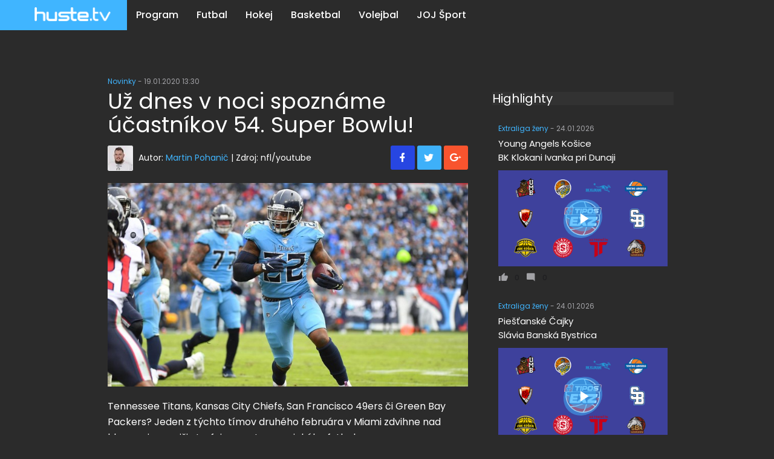

--- FILE ---
content_type: text/html;charset=UTF-8
request_url: https://huste.joj.sk/novinky/503960-uz-dnes-v-noci-spozname-ucastnikov-54-super-bowlu
body_size: 12509
content:
<!DOCTYPE html>
<html lang="sk" dir="ltr" class="dark-mode">
<head>
    <meta charset="utf-8">
    <meta name="viewport" content="width=device-width">
<title>Už dnes v noci spoznáme účastníkov 54. Super Bowlu! | Huste.tv | Najnovšie športové správy</title>
<meta name="description" content="Novinky, výsledky a live vysielanie športových prenosov.">
<meta name="keywords" content="americky futbal, NFL, Patrick Mahomes, Play off, Super Bowl, Aaron Rodgers">
<meta name="robots" content="index, follow">
<link rel="canonical" href="https://huste.joj.sk/novinky/503960-uz-dnes-v-noci-spozname-ucastnikov-54-super-bowlu">
<meta property="og:description" content="Novinky, výsledky a live vysielanie športových prenosov.">
<meta property="og:image" content="https://img.joj.sk/r1200x/047961e4-5d4c-4182-9c08-a6b9e7abef4e">
<meta property="og:title" content="Už dnes v noci spoznáme účastníkov 54. Super Bowlu!">
<meta property="og:type" content="article">
<meta property="og:url" content="https://huste.joj.sk/novinky/503960-uz-dnes-v-noci-spozname-ucastnikov-54-super-bowlu">
<meta name="publish-date" content="2020-01-19">
<meta property="twitter:card" content="summary">
<meta property="twitter:description" content="Novinky, výsledky a live vysielanie športových prenosov.">
<meta property="twitter:image" content="https://img.joj.sk/r1200x/047961e4-5d4c-4182-9c08-a6b9e7abef4e">
<meta property="twitter:title" content="Už dnes v noci spoznáme účastníkov 54. Super Bowlu!">
<meta name="video_class" content="has_video">
<script>
  (function(i,s,o,g,r,w,a,m) { i['Stanka']=r;i[r]=i[r]||function() { (i[r].q=i[r].q||[]).push(arguments)},i[w]=i[w] || function() { (i[w].q=i[w].q||[]).push(arguments) },i[r].l=1*new Date();a=s.createElement(o),m=s.getElementsByTagName(o)[0];a.async=1;a.src=g;m.parentNode.insertBefore(a,m) } )(window,document,'script',"https://harvester.joj.sk/api/v1/harvester.js",'st','wt');
  st( { chart: "huste.global.articles,huste.huste-1.articles,huste.huste-1907.articles", chart_title: "", resource: "ares.article.503960" } );
  
</script>

    <link rel="apple-touch-icon" sizes="57x57" href="https://img.joj.sk/r57x57/11877f04677d67ccc0d530141855a8af.png">
    <link rel="apple-touch-icon" sizes="60x60" href="https://img.joj.sk/r60x60/11877f04677d67ccc0d530141855a8af.png">
    <link rel="apple-touch-icon" sizes="72x72" href="https://img.joj.sk/r72x72/11877f04677d67ccc0d530141855a8af.png">
    <link rel="apple-touch-icon" sizes="76x76" href="https://img.joj.sk/r76x76/11877f04677d67ccc0d530141855a8af.png">
    <link rel="apple-touch-icon" sizes="114x114" href="https://img.joj.sk/r114x114/11877f04677d67ccc0d530141855a8af.png">
    <link rel="apple-touch-icon" sizes="120x120" href="https://img.joj.sk/r120x120/11877f04677d67ccc0d530141855a8af.png">
    <link rel="apple-touch-icon" sizes="144x144" href="https://img.joj.sk/r144x144/11877f04677d67ccc0d530141855a8af.png">
    <link rel="apple-touch-icon" sizes="152x152" href="https://img.joj.sk/r152x152/11877f04677d67ccc0d530141855a8af.png">
    <link rel="apple-touch-icon" sizes="167x167" href="https://img.joj.sk/r167x167/11877f04677d67ccc0d530141855a8af.png">
    <link rel="apple-touch-icon" sizes="180x180" href="https://img.joj.sk/r180x180/11877f04677d67ccc0d530141855a8af.png">

    <link rel="icon" type="image/png" sizes="16x16" href="https://img.joj.sk/r16x16/11877f04677d67ccc0d530141855a8af.png">
    <link rel="icon" type="image/png" sizes="32x32" href="https://img.joj.sk/r32x32/11877f04677d67ccc0d530141855a8af.png">
    <link rel="icon" type="image/png" sizes="48x48" href="https://img.joj.sk/r48x48/11877f04677d67ccc0d530141855a8af.png">
    <link rel="icon" type="image/png" sizes="96x96" href="https://img.joj.sk/r96x96/11877f04677d67ccc0d530141855a8af.png">
    <link rel="icon" type="image/png" sizes="192x192" href="https://img.joj.sk/r192x192/11877f04677d67ccc0d530141855a8af.png">

    <link href="/html/styles/bundle.min.css?1761043608" rel="stylesheet">
    <!--[if lt IE 9]><script src="//cdnjs.cloudflare.com/ajax/libs/html5shiv/3.7.2/html5shiv.min.js"></script><![endif]-->

<!-- JK 28.5.2024 -->
<meta name="referrer" content="no-referrer-when-downgrade" />
<!-- end -->
    <script type="application/ld+json">
{
    "@context": "https:\/\/schema.org",
    "@type": "NewsArticle",
    "headline": "Už dnes v noci spoznáme účastníkov 54. Super Bowlu!",
    "datePublished": "2020-01-19T13:30:00+01:00",
    "image": [
        {
            "@type": "ImageObject",
            "url": "https:\/\/img.joj.sk\/r710x402n\/047961e4-5d4c-4182-9c08-a6b9e7abef4e",
            "width": 710,
            "height": 402
        }
    ],
    "author": [
        {
            "@type": "Person",
            "name": "Martin Pohanič"
        },
        {
            "@type": "Person",
            "name": "nfl\/youtube"
        }
    ],
    "publisher": {
        "@type": "NewsMediaOrganization",
        "name": "Slovenská produkčná, a.s.",
        "logo": {
            "@type": "ImageObject",
            "url": "https:\/\/img.joj.sk\/huste_logo_white",
            "width": 258,
            "height": 47
        }
    },
    "dateModified": "2020-01-19T11:41:53+01:00",
    "articleBody": "<p>Tennessee Titans, Kansas City Chiefs, San Francisco 49ers či Green Bay Packers? Jeden z týchto tímov druhého februára v Miami zdvihne nad hlavu najcennejšiu trofej vo svete amerického futbalu.<\/p>\n<p><\/p>\n<p>Boje v rámci konferenčných finále odštartujú už dnes po deviatej nášho času futbalisti Tennessee Titans s Kansas City Chiefs. Favoritom duelu bude nepochybne domáci Kansas, ale Tennessee v tohtoročnom play off prekvapuje jedného súpera za druhým. Naposledy si besnenie running backa Titans Derricka Henryho odniesol víťaz základnej časti z Baltimoru. Podobné prekvapenie si ale v Kansase nepripúšťajú. Sebadôveru im dodal víťazný obrat z minulého týždňa v zápase proti Houstonu. Chiefs po prvej štvrtine prehrávali 21:0, stretnutie však po piatich touchdownoch skvelého Patricka Mahomesa ovládli v pomere 51:31.<\/p>\n<p>Finále v konferencii NFC obstarajú po skončení prvého nedeľného duelu San Francisco 49ers a Green Bay Packers. Pôjde teda o súboj tímov, ktoré boli do vyraďovacej časti nasadené ako čísla 1 a 2. Aj preto by sme favorita hľadali len ťažko. Ani jedno z družstiev sa navyše na účasť vo finále konferencie minulý týždeň príliš nenadrelo. 49ers nedali šancu Minnesote Vikings a vyhrali 27:10. Packers zas zdolali Seattle najmä vďaka výbornému prvému polčasu 28:23. Samotné skóre síce bolo tesnejšie, v kľúčových chvíľach ale vždy dobre zahrala predovšetkým obrana Green Bay. Tá bude v nedeľu čeliť ešte oveľa väčšiemu tlaku v podaní ofenzívy Jimmyho Garoppola. Stretnutie ale pokojne môže rozhodnúť aj dominantná pasová obrana Chiefs na čele so skvelým Nickom Bosom.&nbsp;<\/p>\n<p><iframe width=\"560\" height=\"315\" src=\"https:\/\/www.youtube.com\/embed\/hIIZHP86_uo\" frameborder=\"0\" allow=\"accelerometer; autoplay; encrypted-media; gyroscope; picture-in-picture\" allowfullscreen=\"\"><\/iframe><\/p>",
    "url": "https:\/\/huste.joj.sk\/novinky\/503960-uz-dnes-v-noci-spozname-ucastnikov-54-super-bowlu",
    "mainEntityOfPage": {
        "@type": "WebPage",
        "@id": "https:\/\/huste.joj.sk\/novinky\/503960-uz-dnes-v-noci-spozname-ucastnikov-54-super-bowlu"
    },
    "alternativeHeadline": "NFL je na prahu finálového zápasu",
    "articleSection": [
        "Novinky",
        "Americký futbal"
    ]
}
</script>

<script async="async" src="https://huste.joj.sk/prebid/prebid7.53.0.js" type="application/javascript"></script><script async="async" src="https://ced.sascdn.com/tag/4204/smart.js" type="application/javascript"></script><script type="application/javascript">function generateId5PartnerData() { return btoa('8='+encodeURIComponent(window.location.href)+'&12='+encodeURIComponent(window.navigator.userAgent)); }var PREBID_TIMEOUT = 5000;var pbjs = pbjs || {};pbjs.que = pbjs.que || [];var cbddbuqfey = {mediaTypes: function () {return {
    banner: {
        sizeConfig: [
          { minViewPort: [0, 0], sizes: [] },
          { minViewPort: [1001, 0], sizes:  [[250, 250], [300, 100],[300, 250], [300, 300], [300, 600]] },
        ]
    }
};}, bids: function () {return [
    {
        bidder: 'adf',
        params: {
            mid: 993093
        }
    }
];}, format: function () { return {code: "square_1", mediaTypes: cbddbuqfey.mediaTypes(), bids: cbddbuqfey.bids()}; }};var kujmlpkzcy = {mediaTypes: function () {return {
    banner: {
                sizeConfig: [
          { minViewPort: [0, 0], sizes: [] },
          { minViewPort: [1000, 0], sizes: [
            [728, 90],
            [970, 90],
            [970, 250],
            [1000, 200],
            [2000, 1400],
            ] }
        ]
    }
};}, bids: function () {return [
    {
        bidder: 'adf',
        params: {
            mid: 586998
        }
    }
];}, format: function () { return {code: "branding", mediaTypes: kujmlpkzcy.mediaTypes(), bids: kujmlpkzcy.bids()}; }};var oxpnnokafq = {mediaTypes: function () {return {
    banner: {
                sizeConfig: [
          { minViewPort: [0, 0], sizes: [[320, 50], [320, 100], [300, 100]] },
          { minViewPort: [360, 0], sizes: [[320, 50], [320, 100], [360, 72], [360, 90], [360, 120]] },
          { minViewPort: [768, 0], sizes: [728, 90] },
          { minViewPort: [1000, 0], sizes: [] }
        ]
    }
};}, bids: function () {return [
    {
        bidder: 'adf',
        params: {
            mid: 698769
        }
    }
];}, format: function () { return {code: "branding_mobile", mediaTypes: oxpnnokafq.mediaTypes(), bids: oxpnnokafq.bids()}; }};var qarxtgwlzj = {mediaTypes: function () {return {
    banner: {
            sizeConfig: [
          { minViewPort: [0, 0], sizes: [[320, 50], [320, 100]] },
          { minViewPort: [0, 0], sizes: [[320, 50], [320, 100], [360, 72], [360, 90], [360, 100], [360, 120]] },
          { minViewPort: [768, 0], sizes: [[728, 90]] },
          { minViewPort: [1200, 0], sizes: [] }
        ]
    }
};}, bids: function () {return [
    {
        bidder: 'adf',
        params: {
            mid: 686195
        }
    }
];}, format: function () { return {code: "mobile_sticky", mediaTypes: qarxtgwlzj.mediaTypes(), bids: qarxtgwlzj.bids()}; }};var adUnits = [cbddbuqfey.format(),kujmlpkzcy.format(),oxpnnokafq.format(),qarxtgwlzj.format()];pbjs.que.push(function() {pbjs.addAdUnits(adUnits);pbjs.setConfig({currency:{
  adServerCurrency: "EUR",
  defaultRates: {
    USD: {
      EUR: 0.86
    }
  }
},consentManagement:{
gdpr: {
              cmpApi: "iab",
              timeout: 5000,
              actionTimeout: 10000,
              defaultGdprScope: true
            }
},priceGranularity:"dense",deviceAccess:true,floors:{
enforcement: {
             enforceJS: true //default to true
          },
data: {
            currency: "EUR",
            skipRate: 5,
            schema: {
                fields: [ "adUnitCode", "mediaType", "size"]
            },
            values: {
                "branding|*|2000x1400": 1.50,
                "branding|*|1800x1000": 1.50,
                "branding|*|*": 0.60,
                "square_1|video|*": 1.00,
                "square_1|*|*": 0.50,
                "square_2|*|*": 0.50,
                "square_3|*|*": 0.40,
                "square_article_1|video|*": 1.00,
                "square_article_1|*|*": 0.50,
                "square_article_2|video|*": 1.00,
                "square_article_2|*|*": 0.40,
                "square_article_3|video|*": 1.00,
                "square_article_3|*|*": 0.30,
                "square_under_article|*|*": 0.30,
                "square_gallery|*|*": 0.40,
                "branding_mobile|*|*": 0.40,
                "mobile_square_article_1|video|*": 1.00,
                "mobile_square_article_1|*|*": 0.55,
                "mobile_square_article_2|video|*": 1.00,
                "mobile_square_article_2|*|*": 0.45,
                "mobile_square_article_3|video|*": 1.00,
                "mobile_square_article_3|*|*": 0.40,
                "mobile_square_under_article|*|*": 0.30,
                "mobile_square_gallery|*|*": 0.40,
                "mobile_sticky|*|*": 0.70,
                "*|*|*": 0.3,
            }
        }
    },enableTIDs:true,"userSync": {userIds:[{name:"id5Id",params:{partner:1308,pd:generateId5PartnerData()},storage:{type:"html5",name:"id5id",expires:90,refreshInSeconds:8*3600}}],auctionDelay:50,filterSettings: {
    iframe: {
        bidders: "*",
        filter: "include"
    },
    image: {
        bidders: "*",
        filter: "include"
    }
}}});pbjs.bidderSettings = {standard:{storageAllowed: true},adform:{storageAllowed: ['html','cookie']}};pbjs.requestBids({bidsBackHandler: sendAdserverRequest});});var sendAdserverRequest = function(bidResponses) {sas.cmd.push(function() {pbjs.que.push(function() {var bid = pbjs.getHighestCpmBids("square_1")[0];if (bid) {sas.setHeaderBiddingWinner("square_1", bid);}var bid = pbjs.getHighestCpmBids("branding")[0];if (bid) {sas.setHeaderBiddingWinner("branding", bid);}var bid = pbjs.getHighestCpmBids("branding_mobile")[0];if (bid) {sas.setHeaderBiddingWinner("branding_mobile", bid);}var bid = pbjs.getHighestCpmBids("mobile_sticky")[0];if (bid) {sas.setHeaderBiddingWinner("mobile_sticky", bid);}sas.render();});});};setTimeout(function() {sendAdserverRequest();}, PREBID_TIMEOUT);</script><script type="application/javascript">var sas = sas || {};sas.cmd = sas.cmd || [];sas.cmd.push(function() {sas.setup({"networkid":4204,"domain":"https:\/\/adapi.smartadserver.com","async":true,"renderMode":2});});</script><script type="application/javascript">var sizeConfig = [{"mediaQuery":"(min-width: 300px) and (max-width: 1000px)","siteScreenName":"small screen","formatIDs":[{"id":"107969","tagId":"branding_mobile"},{"id":"118500","tagId":"mobile_sticky"}]},{"mediaQuery":"(min-width: 1001px) and (max-width: 999999px)","siteScreenName":"big screen \/ other","formatIDs":[{"id":"107962","tagId":"square_1"},{"id":"107630","tagId":"branding"}]}];var selectedSmartFormats;for(var n=0; n<sizeConfig.length; n++){var windowMatch = window.matchMedia(sizeConfig[n].mediaQuery),isMatch = windowMatch.matches;if (isMatch){selectedSmartFormats = sizeConfig[n].formatIDs;break;}}</script><script type="application/javascript">sas.cmd.push(function() {sas.call("onecall", {siteId: 581812,pageId: 1780036,formats: selectedSmartFormats, target: 'section_name=novinky;url=https%3A%2F%2Fhuste.joj.sk%2Fnovinky%2F503960-uz-dnes-v-noci-spozname-ucastnikov-54-super-bowlu;domain_name=huste.joj.sk;article_id=503960;article_kw=americky-futbal%2Cnfl%2Csuper-bowl%2Cgreen-bay-packers'}, {onNoad: function(a) {if (a.tagId == "square_1") {var bid = pbjs.getHighestCpmBids("square_1")[0];if (bid) {sas.setHeaderBiddingWinner("square_1", bid);var i = document.createElement("iframe");i.style.overflow = "hidden";i.setAttribute('frameBorder', 0);i.setAttribute('scrolling', 'no');document.getElementById("square_1").appendChild(i);pbjs.renderAd(i.contentWindow.document, bid.adId);i.contentWindow.document.body.style.padding = '0';i.contentWindow.document.body.style.margin = '0';}}if (a.tagId == "branding") {var bid = pbjs.getHighestCpmBids("branding")[0];if (bid) {sas.setHeaderBiddingWinner("branding", bid);var i = document.createElement("iframe");i.style.overflow = "hidden";i.setAttribute('frameBorder', 0);i.setAttribute('scrolling', 'no');document.getElementById("branding").appendChild(i);pbjs.renderAd(i.contentWindow.document, bid.adId);i.contentWindow.document.body.style.padding = '0';i.contentWindow.document.body.style.margin = '0';}}if (a.tagId == "branding_mobile") {var bid = pbjs.getHighestCpmBids("branding_mobile")[0];if (bid) {sas.setHeaderBiddingWinner("branding_mobile", bid);var i = document.createElement("iframe");i.style.overflow = "hidden";i.setAttribute('frameBorder', 0);i.setAttribute('scrolling', 'no');document.getElementById("branding_mobile").appendChild(i);pbjs.renderAd(i.contentWindow.document, bid.adId);i.contentWindow.document.body.style.padding = '0';i.contentWindow.document.body.style.margin = '0';}}if (a.tagId == "mobile_sticky") {var bid = pbjs.getHighestCpmBids("mobile_sticky")[0];if (bid) {sas.setHeaderBiddingWinner("mobile_sticky", bid);var i = document.createElement("iframe");i.style.overflow = "hidden";i.setAttribute('frameBorder', 0);i.setAttribute('scrolling', 'no');document.getElementById("mobile_sticky").appendChild(i);pbjs.renderAd(i.contentWindow.document, bid.adId);i.contentWindow.document.body.style.padding = '0';i.contentWindow.document.body.style.margin = '0';}}}});});</script>

<!-- Google Tag Manager -->
<script>(function(w,d,s,l,i){ w[l]=w[l]||[];w[l].push({'gtm.start':
new Date().getTime(),event:'gtm.js'});var f=d.getElementsByTagName(s)[0],
j=d.createElement(s),dl=l!='dataLayer'?'&l='+l:'';j.async=true;j.src=
'https://www.googletagmanager.com/gtm.js?id='+i+dl;f.parentNode.insertBefore(j,f);
})(window,document,'script','dataLayer',"GTM-PWMMT82");</script>
<!-- End Google Tag Manager -->

<!-- no snippet for key 'header_tracking_scripts' -->
    <script>
        var PageData = {"pollsUrl":"https://polls.joj.sk/api/v1/poll","cookiePopupDomain":"huste.joj.sk","sonaUrl":"https://sona.joj.sk","gemiusAccountId":"ogfg7XuGI92M.k1E8wUkPsUGP1KZ5e7cRNoaikekt77.B7","gemiusPlayerId":""}
    </script>
<!-- DIDOMI CMP -->
<script type="text/javascript">window.gdprAppliesGlobally=true;(function(){function a(e){if(!window.frames[e]){if(document.body&&document.body.firstChild){var t=document.body;var n=document.createElement("iframe");n.style.display="none";n.name=e;n.title=e;t.insertBefore(n,t.firstChild)}
else{setTimeout(function(){a(e)},5)}}}function e(n,r,o,c,s){function e(e,t,n,a){if(typeof n!=="function"){return}if(!window[r]){window[r]=[]}var i=false;if(s){i=s(e,t,n)}if(!i){window[r].push({command:e,parameter:t,callback:n,version:a})}}e.stub=true;function t(a){if(!window[n]||window[n].stub!==true){return}if(!a.data){return}
var i=typeof a.data==="string";var e;try{e=i?JSON.parse(a.data):a.data}catch(t){return}if(e[o]){var r=e[o];window[n](r.command,r.parameter,function(e,t){var n={};n[c]={returnValue:e,success:t,callId:r.callId};a.source.postMessage(i?JSON.stringify(n):n,"*")},r.version)}}
if(typeof window[n]!=="function"){window[n]=e;if(window.addEventListener){window.addEventListener("message",t,false)}else{window.attachEvent("onmessage",t)}}}e("__tcfapi","__tcfapiBuffer","__tcfapiCall","__tcfapiReturn");a("__tcfapiLocator");(function(e){
  var t=document.createElement("script");t.id="spcloader";t.type="text/javascript";t.async=true;t.src="https://sdk.privacy-center.org/"+e+"/loader.js?target="+document.location.hostname;t.charset="utf-8";var n=document.getElementsByTagName("script")[0];n.parentNode.insertBefore(t,n)})("7bc8fe3e-069e-4621-afe7-c5ff56e791f0")})();</script>

<script type="text/javascript">
window.didomiConfig={app:{logoUrl:'https://img.joj.sk/rx100/aa929c81-edf3-44a2-94b0-8e7bd41c659b'}};
</script>
<!-- End of DIDOMI CMP --> 

<!-- Caroda -->
<!-- JK 18.03.2021 -->
<script src="https://publisher.caroda.io/videoPlayer/caroda.min.js?ctok=0a22d1063368" crossorigin="anonymous" defer></script>
<!-- END of Caroda -->

<style>
/*
PRED /HEAD QQQ
*/
/*
.active .w-more>a {color: #40b5ff!important;}
.dalsie-novinky-btn {color:#FFF;background-color: #40B5FF;font-size: 120%;padding: 15px 45px;text-decoration: none;text-align: center;display: inline-block;cursor: pointer;}
.dalsie-novinky-btn:hover {color:#FFF;background:#2095DF;text-decoration:none;}
.w-live-calendar {height: auto;}

@media (min-width: 992px) {
    .s-header .navbar .nav .sub .w-sub .nav, 
    .s-header .navbar .nav .sub .w-sub.col-1 {width: 220px;}
    .s-header .navbar .nav .sub .w-sub .nav li a {padding: 5px 20px;}
}
*/
.container {margin-top: 10px;}
/*
@media (min-width: 992px) {
    .s-adform-leaderboard.container {margin-top: 60px;}
    .s-header .subnavbar {position: relative!important;top: 0;}
}
@media (max-width: 991px) {
    .s-header .e-toggle-navbar-drop {top: -40px;left: unset;right: 20px!important;line-height: 27px;}
}
*/
.dark-mode .s-header .w-scoreboard {
    background: #181818;
    display: none;
}

@media (min-width: 768px) {
    .navbar-nav {
        float: left;
        margin: 0;
        padding-left: 20px;
    }
}

</style>

<meta name="google-site-verification" content="6McjlG92AYJr9gYzYMyhKg5_3LjVARcw7GCS9_0kfZo" />

<link rel="preconnect" href="https://fonts.googleapis.com">
<link rel="preconnect" href="https://fonts.gstatic.com" crossorigin>
<link href="https://fonts.googleapis.com/css2?family=Poppins:ital,wght@0,100;0,200;0,300;0,400;0,500;0,600;0,700;0,800;0,900;1,100;1,200;1,300;1,400;1,500;1,600;1,700;1,800;1,900&display=swap" rel="stylesheet">
</head>

<body>
<style>

@media (min-width: 992px) {
    .s-content-wrapper {padding-top:120px;}
    .s-header .navbar .nav .sub .w-sub {width: 250px;}
    .s-header .navbar .nav .sub .w-sub.col-1,
    .s-header .navbar .nav .sub .w-sub .nav {width: 220px;border-width: 0;}
}
.s-header .navbar .nav>li .w-more>a, .s-header .nav.navbar-right>li>a {padding:15px 5px;}
.s-header .navbar .nav>li>a .icon {color:#f00;font-size:24px;position:relative;top:1px;line-height:16px;}

.dark-mode body, .dark-mode .b-fill {background-color: #2b2b2b!important;}

.scroll-to-fixed-fixed {position: relative!important;}
.s-footer {padding: 20px 0;}

/*
.b-aside .b .e-subtitle {margin:0 0 5px 0;padding:10px;}
section.s.b-discussion {display:none;}
td {padding:5px;}
.s-footer a {color:#1f1f21;}
.nav>li>a {padding:15px 10px;}
.w-content h1.title {margin-bottom:10px;}
.w-content p.subtitle {margin-bottom:40px;color:#999;}
.article-lg {margin-bottom:20px!important;}
.b-game-info .result {margin: 15px 40px 0!important;}
.b-article-detail footer .e-share, .b-article-detail header .e-share {float:right;margin:15px 0 0;display:none;}
.b-article .e-info .share {margin:15px 0 0;font-size:12px;display:none;}
.b-article-detail a:hover {text-decoration:underline!important;}
.b-aside .b-banners iframe {background-color: #fff;}
.dark-mode body {background: #181818!important;}
.dark-mode .b-fill {background: transparent!important;}
.bg-white {background: white;}
*/
</style>
<!-- Google Tag Manager (noscript) -->
<noscript><iframe src="https://www.googletagmanager.com/ns.html?id=GTM-PWMMT82" height="0" width="0" style="display:none;visibility:hidden"></iframe></noscript>
<!-- End Google Tag Manager (noscript) -->
<!-- (C)2000-2011 Gemius SA - gemiusAudience /  -->
<script>
    <!--//--><![CDATA[//><!--
    var pp_gemius_identifier = "zD3qmLACm6QVhA8j7AtnXYYgXfvRJLsh63b0grq5DcT.A7";
    var pp_gemius_use_cmp = true;
    // lines below shouldn't be edited
    function gemius_pending(i) {  window[i] = window[i] || function() { var x = window[i+'_pdata'] = window[i+'_pdata'] || []; x[x.length]=arguments; }; };
    gemius_pending('gemius_hit'); gemius_pending('gemius_event'); gemius_pending('pp_gemius_hit'); gemius_pending('pp_gemius_event');
    (function(d,t) { try { var gt=d.createElement(t),s=d.getElementsByTagName(t)[0],l='http'+((location.protocol==='https:')?'s':''); gt.setAttribute('async','async');
gt.setAttribute('defer','defer'); gt.src=l+"://gask.hit.gemius.pl/xgemius.js"; s.parentNode.insertBefore(gt,s); } catch (e) { } } )(document,'script');
    //--><!]]>
</script>
<header class="s-header scoreboard-on">
<div data-url="https://huste.joj.sk/?do=header-scoreboard-load" class="w-scoreboard">
    <div class="scoreboard-info">
        <div class="i">
            <div class="e-dropdown-list">
                <span class="btn btn-white">Program <i class="icon icon-chevron-down"></i></span>
                <ul>
                    <li><a href="#" data-league data-id="0" title="Program">Program</a></li>
                </ul>
            </div>
        </div>
    </div>

<div class="b-scoreboard">
    <div class="leagues js-scoreboard-carousel owl-carousel">
                <a href="https://jojsport.joj.sk/hokej/tipos-slovenska-hokejova-liga/archiv" title="Základná časť" class="title">
                    <span class="c">


    <img
        src="https://img.joj.sk/r70x70n"
        alt="Základná časť"
    class="img-responsive">
                    </span>
                    <span class="more">
                        <span class="c">
                            Základná časť<br> <span class="btn btn-primary btn-sm">Detail</span>
                        </span>
                    </span>
                </a>

                    <a href="https://jojsport.joj.sk/hokej/tipos-slovenska-hokejova-liga/kluby/hk-indian-ziar-nad-hronom/archiv/udalost/69189-hk-indian-ziar-nad-hronom-hk-spartak-dubnica" title="HK Indian Žiar nad Hronom - HK Spartak Dubnica" class="game live">
                        <span class="info">
                                LIVE
                        </span>
    <span class="team active">
        <span class="image">
            

    <img
        src="https://img.joj.sk/r50x50n/4a7db399-ece2-4641-bcd9-43e1187ef0a6.png"
        alt="HK Žiar nad Hronom"
    class="img-responsive">

        </span>
        ZH
        <span class="score">5</span>
    </span>
    <span class="team">
        <span class="image">
            

    <img
        src="https://img.joj.sk/r50x50n/5aab5c5e-1d78-45fe-8798-d223f069dd3b.png"
        alt="TSS Group Dubnica"
    class="img-responsive">

        </span>
        DUB
        <span class="score">4</span>
    </span>


                        <span class="media">
                            <i class="icon icon-play"></i>
                        </span>
                    </a>
    </div>
</div>

</div>
    <div class="b-navbars">
        <div class="navbar-header">
            <div class="logo">
                <strong>Huste.tv</strong>
                <a href="https://huste.joj.sk/" title="Huste.tv">
                    

    <img
        src="https://img.joj.sk/rxn/huste_logo_white.png"
        alt="Huste.tv"
   >

                </a>
            </div>
        </div>

        <nav class="navbar">
            <div class="container-fluid">
                <div id="navbar" class="navbar-collapse js-navbar">
                    <form class="b-search" action="https://huste.joj.sk/vysledky-vyh-adavania">
                        <button type="submit" class="btn-submit">
                            <i class="icon icon-search"></i>
                        </button>

                        <div class="e-input">
                            <input type="text" class="form-control" placeholder="Zadajte hľadaný výraz..."  name="q">
                        </div>

                        <div class="e-cancel js-searchCancel">
                            <i class="icon icon-close"></i>
                        </div>
                    </form>
                    <ul class="nav navbar-nav navbar-drop">
                            <li>
                                    <a href="https://jojsport.joj.sk/program" title="Program">Program</a>
                            </li>
                            <li>
                                    <a href="https://jojsport.joj.sk/futbal" title="Futbal">Futbal</a>
                            </li>
                            <li>
                                    <a href="https://jojsport.joj.sk/hokej" title="Hokej">Hokej</a>
                            </li>
                            <li>
                                    <a href="https://jojsport.joj.sk/basketbal" title="Basketbal">Basketbal</a>
                            </li>
                            <li>
                                    <a href="https://jojsport.joj.sk/volejbal" title="Volejbal">Volejbal</a>
                            </li>
                            <li>
                                    <a href="https://jojsport.joj.sk/" title="JOJ Šport">JOJ Šport</a>
                            </li>
                    </ul>
                    <div class="e-toggle-navbar-drop">
                        <i class="icon icon-chevron-down"></i>
                    </div>
                </div>
            </div>
        </nav>

    </div>
</header>

    <div class="s-content-wrapper">
        <div class="s-adform-branding">
            <div class="s-branding-background">
                <div class="js-sticky">
                    <div class="e-branding-background">
                        <img src="/html/assets/img-transparent.png">
                    </div>
                </div>
            </div>
        </div>

        <div class="s-adform-leaderboard container">
            <div data-companionads="1" data-companionads-id="branding" data-companionads-width="1000" data-companionads-height="200"><div id="branding"><script type="application/javascript">sas.cmd.push(function() { sas.render("branding"); });</script></div></div><div id="branding_mobile"><script type="application/javascript">sas.cmd.push(function() { sas.render("branding_mobile"); });</script></div>
            <div class="s-adform-skyscraper">
                <div class="js-sticky">
                    <div class="b-adform-skyscraper-left">
                        <div data-companionads="1" data-companionads-id="skyscraper_left" data-companionads-width="160" data-companionads-height="600"><div id="skyscraper_left"><script type="application/javascript">sas.cmd.push(function() { sas.render("skyscraper_left"); });</script></div></div><!-- Banner pre pozíciu skyscraper_left_mobile je na tejto stránke vypnutý -->
                    </div>
                </div>

                <div class="js-sticky">
                    <div class="b-adform-skyscraper-right">
                        <div data-companionads="1" data-companionads-id="skyscraper_right" data-companionads-width="160" data-companionads-height="600"><div id="skyscraper_right"><script type="application/javascript">sas.cmd.push(function() { sas.render("skyscraper_right"); });</script></div></div><!-- Banner pre pozíciu skyscraper_right_mobile je na tejto stránke vypnutý -->
                    </div>
                </div>
            </div>
        </div>

        <div class="s-3rdparty-branding"></div>
        <div class="s-branding hide"></div>

        <div class="container">
            
    <div class="row">
        <div class="col-xs-12 col-sm-8">
            <div class="b-fill">
                <div class="w-content">
<article class="b-article-detail rte" data-sona="https://huste.joj.sk/novinky/503960-uz-dnes-v-noci-spozname-ucastnikov-54-super-bowlu">
    <header>
        <div class="info"><a href="https://huste.joj.sk/novinky" title="Novinky">Novinky</a> - 19.01.2020 13:30</div>
        <h1>Už dnes v noci spoznáme účastníkov 54. Super Bowlu!</h1>

        <div class="author">
            


    <img
        src="https://img.joj.sk/r40x40n/c105449c-0404-48bd-84a4-497887c5bd91"
        alt="Martin Pohanič"
   >
                Autor:
                    
                    <a href="https://huste.joj.sk/clanky-autora/706-martin-pohanic"><span class="title">Martin Pohanič</span></a>
             | Zdroj: nfl/youtube
        </div>

<div class="e-share">
    <a href="http://www.facebook.com/sharer/sharer.php?s=100&amp;p%5Burl%5D=https%3A%2F%2Fhuste.joj.sk%2Fnovinky%2F503960-uz-dnes-v-noci-spozname-ucastnikov-54-super-bowlu&amp;p%5Btitle%5D=U%C5%BE+dnes+v+noci+spozn%C3%A1me+%C3%BA%C4%8Dastn%C3%ADkov+54.+Super+Bowlu%21&amp;p%5Bsummary%5D=&amp;p%5Bimages%5D%5B0%5D=https%3A%2F%2Fimg.joj.sk%2F047961e4-5d4c-4182-9c08-a6b9e7abef4e" title="Facebook" class="i facebook" target="_blank"><i class="icon icon-facebook"></i></a>
    <a href="http://twitter.com/home?status=U%C5%BE+dnes+v+noci+spozn%C3%A1me+%C3%BA%C4%8Dastn%C3%ADkov+54.+Super+Bowlu%21%20https%3A%2F%2Fhuste.joj.sk%2Fnovinky%2F503960-uz-dnes-v-noci-spozname-ucastnikov-54-super-bowlu" title="Twitter" class="i twitter" target="_blank"><i class="icon icon-twitter"></i></a>
    <a href="https://plus.google.com/share?url=https%3A%2F%2Fhuste.joj.sk%2Fnovinky%2F503960-uz-dnes-v-noci-spozname-ucastnikov-54-super-bowlu" title="G+" class="i google-plus" target="_blank"><i class="icon icon-google-plus"></i></a>
</div>
    </header>



    <img
        src="/html/assets/img-transparent.png"
        data-original="https://img.joj.sk/r710x402n/047961e4-5d4c-4182-9c08-a6b9e7abef4e"
        alt=""
    class="js-lazy img-responsive">
    <p>Tennessee Titans, Kansas City Chiefs, San Francisco 49ers či Green Bay Packers? Jeden z týchto tímov druhého februára v Miami zdvihne nad hlavu najcennejšiu trofej vo svete amerického futbalu.</p>
<p><!-- Banner pre pozíciu 'square_article_1' nie je pre túto stránku nastavený --><!-- Banner pre pozíciu 'mobile_square_article_1' nie je pre túto stránku nastavený --><div id="AdTrackGenericInterscrollerMobile"></div></p>
<p>Boje v rámci konferenčných finále odštartujú už dnes po deviatej nášho času futbalisti Tennessee Titans s Kansas City Chiefs. Favoritom duelu bude nepochybne domáci Kansas, ale Tennessee v tohtoročnom play off prekvapuje jedného súpera za druhým. Naposledy si besnenie running backa Titans Derricka Henryho odniesol víťaz základnej časti z Baltimoru. Podobné prekvapenie si ale v Kansase nepripúšťajú. Sebadôveru im dodal víťazný obrat z minulého týždňa v zápase proti Houstonu. Chiefs po prvej štvrtine prehrávali 21:0, stretnutie však po piatich touchdownoch skvelého Patricka Mahomesa ovládli v pomere 51:31.</p>
<p>Finále v konferencii NFC obstarajú po skončení prvého nedeľného duelu San Francisco 49ers a Green Bay Packers. Pôjde teda o súboj tímov, ktoré boli do vyraďovacej časti nasadené ako čísla 1 a 2. Aj preto by sme favorita hľadali len ťažko. Ani jedno z družstiev sa navyše na účasť vo finále konferencie minulý týždeň príliš nenadrelo. 49ers nedali šancu Minnesote Vikings a vyhrali 27:10. Packers zas zdolali Seattle najmä vďaka výbornému prvému polčasu 28:23. Samotné skóre síce bolo tesnejšie, v kľúčových chvíľach ale vždy dobre zahrala predovšetkým obrana Green Bay. Tá bude v nedeľu čeliť ešte oveľa väčšiemu tlaku v podaní ofenzívy Jimmyho Garoppola. Stretnutie ale pokojne môže rozhodnúť aj dominantná pasová obrana Chiefs na čele so skvelým Nickom Bosom.&nbsp;</p>
<p><div style="position:relative !important; width:100% !important; height:0 !important; padding-top:56.25% !important; padding-bottom:0px !important"><iframe width="100%" height="100%" style="position:absolute; top:0; left:0;" frameborder="0" allowfullscreen="" src="https://media.joj.sk/outstream/embed?vpl=%7B%22url%22%3A%22https%3A%5C%2F%5C%2Fhuste.joj.sk%5C%2Fnovinky%5C%2F503960-uz-dnes-v-noci-spozname-ucastnikov-54-super-bowlu%22%2C%22domain_name%22%3A%22huste.joj.sk%22%2C%22section_name%22%3A%22novinky%22%2C%22gdpr%22%3A%22__gdpr__%22%2C%22gdpr_consent%22%3A%22__gdpr-consent__%22%2C%22video_duration%22%3A%22__item-duration__%22%2C%22video_player_width%22%3A%22__player-width__%22%2C%22video_player_height%22%3A%22__player-height__%22%2C%22video_autoplay%22%3A%22%23%23VIDEO_AUTOPLAY%23%23%22%2C%22timestamp%22%3A%22__timestamp__%22%2C%22omid%22%3A%22%23%23OMID%23%23%22%2C%22content_type%22%3A%22vod%22%2C%22dmp_gender_label%22%3A%22__dmp-gender-label__%22%2C%22dmp_gender_segment%22%3A%22__dmp-gender-segment__%22%2C%22dmp_age_label%22%3A%22__dmp-age-label__%22%2C%22dmp_age_segment%22%3A%22__dmp-age-segment__%22%2C%22article_id%22%3A%22503960%22%2C%22article_kw1%22%3A%22americky-futbal%22%2C%22article_kw2%22%3A%22nfl%22%2C%22article_kw3%22%3A%22super-bowl%22%2C%22article_kw4%22%3A%22green-bay-packers%22%7D&amp;cmp_status_url=https%3A%2F%2Fhuste.joj.sk%2Fapi%2Fv1%2Fcmp%2Fstatus&amp;ad_params=%7B%22mkv%22%3A%22%22%7D&amp;ga_account=G-VZLS0JEJT2&amp;gemius_identifier=ogfg7XuGI92M.k1E8wUkPsUGP1KZ5e7cRNoaikekt77.B7&amp;category=huste-1907&amp;gtm=GTM-PWMMT82&amp;gemiusK=1&amp;tracking_params=%5B%5D&amp;iframe%5Bid%5D=hIIZHP86_uo&amp;iframe%5Bautoplay%5D=0&amp;type=youtube-nocookie" allow="autoplay; fullscreen; encrypted-media"></iframe></div></p>

    <div class="b-author-header">
        <div class="img">
            <img src="https://img.joj.sk/r500x500n/c105449c-0404-48bd-84a4-497887c5bd91" alt="Martin Pohanič">
        </div>
        <div class="content">
            <h1 class="title">Martin Pohanič</h1>
            
            <a href="https://huste.joj.sk/clanky-autora/706-martin-pohanic" class="btn btn-primary"><strong>Viac článkov od autora</strong></a>
        </div>
    </div>

    <div class="e-tags">
        <strong>Tagy:</strong>
        <a href="https://huste.joj.sk/tagy/7855-americky-futbal" class="label label-primary">americky futbal</a>
        <a href="https://huste.joj.sk/tagy/35814-nfl" class="label label-primary">NFL</a>
        <a href="https://huste.joj.sk/tagy/37488-patrick-mahomes" class="label label-primary">Patrick Mahomes</a>
        <a href="https://huste.joj.sk/tagy/38746-play-off" class="label label-primary">Play off</a>
        <a href="https://huste.joj.sk/tagy/18787-super-bowl" class="label label-primary">Super Bowl</a>
        <a href="https://huste.joj.sk/tagy/39134-aaron-rodgers" class="label label-primary">Aaron Rodgers</a>
    </div>
    <hr>

    <div class="row">
        <div class="col-xs-12 col-sm-12">
<!-- Banner pre pozíciu 'square_under_article' nie je pre túto stránku nastavený --><!-- Banner pre pozíciu 'mobile_square_under_article' nie je pre túto stránku nastavený -->        </div>
    </div>

<!-- no snippet for key 'article_bottom' --></article>
<!-- no snippet for key 'disquss' --><!-- no snippet for key 'strosslekod' -->                </div>
            </div>
        </div>
        <aside class="b-aside col-xs-12 col-sm-4">
<div data-companionads="1" data-companionads-id="square" data-companionads-width="300" data-companionads-height="300"><div id="square_1" class="b b-banners"><script type="application/javascript">sas.cmd.push(function() { sas.render("square_1"); });</script></div></div><div id="square_2" class="b b-banners"><script type="application/javascript">sas.cmd.push(function() { sas.render("square_2"); });</script></div><div class="b">
    <h2 class="e-subtitle">Highlighty</h2>

    <div class="b-fill b-highlights">
        <article class="b-article article-grid article-sm">
            <div class="e-info">
                <div class="info">
                    <a href="https://jojsport.joj.sk/basketbal/extraliga-zeny/archiv" title="Extraliga ženy">Extraliga ženy</a> - 24.01.2026
                </div>
                <h3 class="title">
                    <a href="https://jojsport.joj.sk/basketbal/extraliga-zeny/archiv/udalost/71741-young-angels-kosice-bk-klokani-ivanka-pri-dunaji/highlight" title="Young Angels Košice - BK Klokani Ivanka pri Dunaji">
                            Young Angels Košice<br>
                            BK Klokani Ivanka pri Dunaji
                    </a>
                </h3>
            </div>
            <a href="https://jojsport.joj.sk/basketbal/extraliga-zeny/archiv/udalost/71741-young-angels-kosice-bk-klokani-ivanka-pri-dunaji/highlight" title="Young Angels Košice - BK Klokani Ivanka pri Dunaji" class="e-image">


    <img
        src="/html/assets/img-transparent.png"
        data-original="https://img.joj.sk/r710x402n/0adb804b-cf99-4bbc-841d-314b3ff43129"
        alt="Young Angels Košice - BK Klokani Ivanka pri Dunaji"
    class="js-lazy img-responsive">
                <span class="media-icon">
                    <span class="c">
                        <i class="icon icon-play"></i>
                    </span>
                </span>
            </a>
            <div class="e-info">
                <div class="share" data-sona="https://jojsport.joj.sk/basketbal/extraliga-zeny/archiv/udalost/71741-young-angels-kosice-bk-klokani-ivanka-pri-dunaji/highlight">
                    <a href="https://jojsport.joj.sk/basketbal/extraliga-zeny/archiv/udalost/71741-young-angels-kosice-bk-klokani-ivanka-pri-dunaji/highlight"><i class="icon icon-thumb-up"></i> <span data-sona-type="fb_total">0</span></a>
                    <a href="https://jojsport.joj.sk/basketbal/extraliga-zeny/archiv/udalost/71741-young-angels-kosice-bk-klokani-ivanka-pri-dunaji/highlight"><i class="icon icon-comment-alt"></i> <span data-sona-type="fb_comment_box">0</span></a>
                </div>
            </div>
        </article>
    </div>
    <div class="b-fill b-highlights">
        <article class="b-article article-grid article-sm">
            <div class="e-info">
                <div class="info">
                    <a href="https://jojsport.joj.sk/basketbal/extraliga-zeny/archiv" title="Extraliga ženy">Extraliga ženy</a> - 24.01.2026
                </div>
                <h3 class="title">
                    <a href="https://jojsport.joj.sk/basketbal/extraliga-zeny/archiv/udalost/71740-piestanske-cajky-slavia-banska-bystrica/highlight" title="Piešťanské Čajky - Slávia Banská Bystrica">
                            Piešťanské Čajky<br>
                            Slávia Banská Bystrica
                    </a>
                </h3>
            </div>
            <a href="https://jojsport.joj.sk/basketbal/extraliga-zeny/archiv/udalost/71740-piestanske-cajky-slavia-banska-bystrica/highlight" title="Piešťanské Čajky - Slávia Banská Bystrica" class="e-image">


    <img
        src="/html/assets/img-transparent.png"
        data-original="https://img.joj.sk/r710x402n/0adb804b-cf99-4bbc-841d-314b3ff43129"
        alt="Piešťanské Čajky - Slávia Banská Bystrica"
    class="js-lazy img-responsive">
                <span class="media-icon">
                    <span class="c">
                        <i class="icon icon-play"></i>
                    </span>
                </span>
            </a>
            <div class="e-info">
                <div class="share" data-sona="https://jojsport.joj.sk/basketbal/extraliga-zeny/archiv/udalost/71740-piestanske-cajky-slavia-banska-bystrica/highlight">
                    <a href="https://jojsport.joj.sk/basketbal/extraliga-zeny/archiv/udalost/71740-piestanske-cajky-slavia-banska-bystrica/highlight"><i class="icon icon-thumb-up"></i> <span data-sona-type="fb_total">0</span></a>
                    <a href="https://jojsport.joj.sk/basketbal/extraliga-zeny/archiv/udalost/71740-piestanske-cajky-slavia-banska-bystrica/highlight"><i class="icon icon-comment-alt"></i> <span data-sona-type="fb_comment_box">0</span></a>
                </div>
            </div>
        </article>
    </div>
    <div class="b-fill b-highlights">
        <article class="b-article article-grid article-sm">
            <div class="e-info">
                <div class="info">
                    <a href="https://jojsport.joj.sk/basketbal/extraliga-zeny/archiv" title="Extraliga ženy">Extraliga ženy</a> - 24.01.2026
                </div>
                <h3 class="title">
                    <a href="https://jojsport.joj.sk/basketbal/extraliga-zeny/archiv/udalost/71738-sbk-samorin-mbk-ruzomberok/highlight" title="ŠBK Šamorín - MBK Ružomberok">
                            ŠBK Šamorín<br>
                            MBK Ružomberok
                    </a>
                </h3>
            </div>
            <a href="https://jojsport.joj.sk/basketbal/extraliga-zeny/archiv/udalost/71738-sbk-samorin-mbk-ruzomberok/highlight" title="ŠBK Šamorín - MBK Ružomberok" class="e-image">


    <img
        src="/html/assets/img-transparent.png"
        data-original="https://img.joj.sk/r710x402n/0adb804b-cf99-4bbc-841d-314b3ff43129"
        alt="ŠBK Šamorín - MBK Ružomberok"
    class="js-lazy img-responsive">
                <span class="media-icon">
                    <span class="c">
                        <i class="icon icon-play"></i>
                    </span>
                </span>
            </a>
            <div class="e-info">
                <div class="share" data-sona="https://jojsport.joj.sk/basketbal/extraliga-zeny/archiv/udalost/71738-sbk-samorin-mbk-ruzomberok/highlight">
                    <a href="https://jojsport.joj.sk/basketbal/extraliga-zeny/archiv/udalost/71738-sbk-samorin-mbk-ruzomberok/highlight"><i class="icon icon-thumb-up"></i> <span data-sona-type="fb_total">0</span></a>
                    <a href="https://jojsport.joj.sk/basketbal/extraliga-zeny/archiv/udalost/71738-sbk-samorin-mbk-ruzomberok/highlight"><i class="icon icon-comment-alt"></i> <span data-sona-type="fb_comment_box">0</span></a>
                </div>
            </div>
        </article>
    </div>
    <div class="b-fill b-highlights">
        <article class="b-article article-grid article-sm">
            <div class="e-info">
                <div class="info">
                    <a href="https://jojsport.joj.sk/basketbal/extraliga-zeny/archiv" title="Extraliga ženy">Extraliga ženy</a> - 23.01.2026
                </div>
                <h3 class="title">
                    <a href="https://jojsport.joj.sk/basketbal/extraliga-zeny/archiv/udalost/71742-bk-as-trencin-cbk-kosice/highlight" title="BK AS Trenčín - CBK Košice">
                            BK AS Trenčín<br>
                            CBK Košice
                    </a>
                </h3>
            </div>
            <a href="https://jojsport.joj.sk/basketbal/extraliga-zeny/archiv/udalost/71742-bk-as-trencin-cbk-kosice/highlight" title="BK AS Trenčín - CBK Košice" class="e-image">


    <img
        src="/html/assets/img-transparent.png"
        data-original="https://img.joj.sk/r710x402n/0adb804b-cf99-4bbc-841d-314b3ff43129"
        alt="BK AS Trenčín - CBK Košice"
    class="js-lazy img-responsive">
                <span class="media-icon">
                    <span class="c">
                        <i class="icon icon-play"></i>
                    </span>
                </span>
            </a>
            <div class="e-info">
                <div class="share" data-sona="https://jojsport.joj.sk/basketbal/extraliga-zeny/archiv/udalost/71742-bk-as-trencin-cbk-kosice/highlight">
                    <a href="https://jojsport.joj.sk/basketbal/extraliga-zeny/archiv/udalost/71742-bk-as-trencin-cbk-kosice/highlight"><i class="icon icon-thumb-up"></i> <span data-sona-type="fb_total">0</span></a>
                    <a href="https://jojsport.joj.sk/basketbal/extraliga-zeny/archiv/udalost/71742-bk-as-trencin-cbk-kosice/highlight"><i class="icon icon-comment-alt"></i> <span data-sona-type="fb_comment_box">0</span></a>
                </div>
            </div>
        </article>
    </div>
    <div class="b-fill b-highlights">
        <article class="b-article article-grid article-sm">
            <div class="e-info">
                <div class="info">
                    <a href="https://jojsport.joj.sk/basketbal/extraliga-zeny/archiv" title="Extraliga ženy">Extraliga ženy</a> - 23.01.2026
                </div>
                <h3 class="title">
                    <a href="https://jojsport.joj.sk/basketbal/extraliga-zeny/archiv/udalost/71739-bc-slovan-bratislava-z-bk-sk-umb-banska-bystrica/highlight" title="BC Slovan Bratislava Ž - BK ŠK UMB Banská Bystrica">
                            BC Slovan Bratislava Ž<br>
                            BK ŠK UMB Banská Bystrica
                    </a>
                </h3>
            </div>
            <a href="https://jojsport.joj.sk/basketbal/extraliga-zeny/archiv/udalost/71739-bc-slovan-bratislava-z-bk-sk-umb-banska-bystrica/highlight" title="BC Slovan Bratislava Ž - BK ŠK UMB Banská Bystrica" class="e-image">


    <img
        src="/html/assets/img-transparent.png"
        data-original="https://img.joj.sk/r710x402n/0adb804b-cf99-4bbc-841d-314b3ff43129"
        alt="BC Slovan Bratislava Ž - BK ŠK UMB Banská Bystrica"
    class="js-lazy img-responsive">
                <span class="media-icon">
                    <span class="c">
                        <i class="icon icon-play"></i>
                    </span>
                </span>
            </a>
            <div class="e-info">
                <div class="share" data-sona="https://jojsport.joj.sk/basketbal/extraliga-zeny/archiv/udalost/71739-bc-slovan-bratislava-z-bk-sk-umb-banska-bystrica/highlight">
                    <a href="https://jojsport.joj.sk/basketbal/extraliga-zeny/archiv/udalost/71739-bc-slovan-bratislava-z-bk-sk-umb-banska-bystrica/highlight"><i class="icon icon-thumb-up"></i> <span data-sona-type="fb_total">0</span></a>
                    <a href="https://jojsport.joj.sk/basketbal/extraliga-zeny/archiv/udalost/71739-bc-slovan-bratislava-z-bk-sk-umb-banska-bystrica/highlight"><i class="icon icon-comment-alt"></i> <span data-sona-type="fb_comment_box">0</span></a>
                </div>
            </div>
        </article>
    </div>
</div><div id="square_3" class="b b-banners js-sticky"><script type="application/javascript">sas.cmd.push(function() { sas.render("square_3"); });</script></div>        </aside>
    </div>

<!-- no snippet for key 'strossle_mixed' -->
        </div>
    </div>

<!-- no snippet for key 'mobile_banner' -->
    <div class="s-footer-wrap">

<footer class="s-footer">
<div class="container">
<nav class="b-nav">
<p>
<a href="https://www.jojgroup.sk/reklama" title="Reklama">Reklama</a> | 
<a href="https://www.joj.sk/podmienky-pre-spracovanie-osobnych-udajov" title="Podmienky pre spracovanie osobných údajov">Podmienky pre spracovanie osobných údajov</a> | 
<a href="https://www.joj.sk/pouzivanie-cookies" title="Cookies">Cookies</a> | 
<a href="javascript:Didomi.preferences.show()">Nastavenia súkromia</a> | 
<a href="https://jojsport.joj.sk/ako-naladit-jojsport" title="Ako naladiť JOJ Šport">Ako naladiť JOJ Šport</a> | 
<a href="https://jojsport.joj.sk/kontakt" title="Kontakt">Kontakt</a>
</p>
<p>© Copyright 2026 Slovenská produkčná, a.s. | Technology by <a href="http://efabrica.sk" target="_blank" title="eFabrica">eFabrica</a></p>
</nav>
</div>
</footer>    </div>

    <div class="modal fade modal-embed" id="embedModal" tabindex="-1" role="dialog" aria-labelledby="embedLabel">
        <div class="modal-dialog" role="document">
            <div class="modal-content">
                <button type="button" class="close" data-dismiss="modal" aria-label="Close"><span class="icon icon-close" aria-hidden="true"></span></button>

                <div class="modal-body">
                    <h4>Vložte si video na vlastnú stránku</h4>

                    <div class="b-embed-filter js-embed-switch">
                        <span class="i active" data-text='<iframe width="640" height="360" scrolling="no" frameborder="0" allowfullscreen></iframe>'>640x360</span>
                        <span class="i" data-text='<iframe width="860" height="480" scrolling="no" frameborder="0" allowfullscreen></iframe>'>860x480</span>
                        <span class="i" data-text='<iframe width="960" height="540" scrolling="no" frameborder="0" allowfullscreen></iframe>'>960x540</span>
                        <span class="i" data-text='<iframe width="1280" height="720" scrolling="no" frameborder="0" allowfullscreen></iframe>'>1280x720</span>
                    </div>

                    <textarea class="js-selectall" rows="4"></textarea>
                </div>
            </div>
        </div>
    </div>

    <div class="e-mobile"></div>

    <!-- JS -->
    <script>
        window.fbAsyncInit = function() {
            FB.init({
                xfbml: true,
                version: 'v2.8'
            });

            // Get Embedded Video Player API Instance
            var my_video_player;
            FB.Event.subscribe('xfbml.ready', function(msg) {
                if (msg.type === 'video') {
                    my_video_player = msg.instance;
                }
            });
        };

        (function(d, s, id){
            var js, fjs = d.getElementsByTagName(s)[0];
            if (d.getElementById(id)) { return; }
            js = d.createElement(s); js.id = id;
            js.src = "//connect.facebook.net/en_US/sdk.js";
            fjs.parentNode.insertBefore(js, fjs);
        }(document, 'script', 'facebook-jssdk'));
    </script>

    <div id="mobile_sticky" class="s-mobile-leaderboard js-mobile-leaderboard"><script type="application/javascript">sas.cmd.push(function() { sas.render("mobile_sticky"); });</script></div>
    <script src="/html/scripts/bundle.min.js?1761043608"></script>

<!-- no snippet for key 'cookies' --><script id="dsq-count-scr" src="//https-huste-tv.disqus.com/count.js" async></script>


<style>
 
.form-control, body {font-family: "Poppins","sans-serif";}
.h3, .h4, .h5, .h6, h3, h4, h5, h6, .rte .b-article, .rte .b-articles, .rte .b-poll, 
.rte .b-rollup-ad, .rte .e-embed, .rte .e-image-info, .rte .e-tags, .rte .w-b-gallery-grid-content, 
.rte blockquote, .rte h1, .rte h2, .rte h3, .rte h4, .rte h5, .rte h6, .rte img, 
.rte ol, .rte p, .rte table, .rte ul {font-weight: 400!important;}    
</style><!-- no snippet for key 'footer_tracking_scripts' --></body>
</html>


--- FILE ---
content_type: text/html; charset=utf-8
request_url: https://media.joj.sk/outstream/embed?vpl=%7B%22url%22%3A%22https%3A%5C%2F%5C%2Fhuste.joj.sk%5C%2Fnovinky%5C%2F503960-uz-dnes-v-noci-spozname-ucastnikov-54-super-bowlu%22%2C%22domain_name%22%3A%22huste.joj.sk%22%2C%22section_name%22%3A%22novinky%22%2C%22gdpr%22%3A%22__gdpr__%22%2C%22gdpr_consent%22%3A%22__gdpr-consent__%22%2C%22video_duration%22%3A%22__item-duration__%22%2C%22video_player_width%22%3A%22__player-width__%22%2C%22video_player_height%22%3A%22__player-height__%22%2C%22video_autoplay%22%3A%22%23%23VIDEO_AUTOPLAY%23%23%22%2C%22timestamp%22%3A%22__timestamp__%22%2C%22omid%22%3A%22%23%23OMID%23%23%22%2C%22content_type%22%3A%22vod%22%2C%22dmp_gender_label%22%3A%22__dmp-gender-label__%22%2C%22dmp_gender_segment%22%3A%22__dmp-gender-segment__%22%2C%22dmp_age_label%22%3A%22__dmp-age-label__%22%2C%22dmp_age_segment%22%3A%22__dmp-age-segment__%22%2C%22article_id%22%3A%22503960%22%2C%22article_kw1%22%3A%22americky-futbal%22%2C%22article_kw2%22%3A%22nfl%22%2C%22article_kw3%22%3A%22super-bowl%22%2C%22article_kw4%22%3A%22green-bay-packers%22%7D&cmp_status_url=https%3A%2F%2Fhuste.joj.sk%2Fapi%2Fv1%2Fcmp%2Fstatus&ad_params=%7B%22mkv%22%3A%22%22%7D&ga_account=G-VZLS0JEJT2&gemius_identifier=ogfg7XuGI92M.k1E8wUkPsUGP1KZ5e7cRNoaikekt77.B7&category=huste-1907&gtm=GTM-PWMMT82&gemiusK=1&tracking_params=%5B%5D&iframe%5Bid%5D=hIIZHP86_uo&iframe%5Bautoplay%5D=0&type=youtube-nocookie
body_size: 2425
content:
<!DOCTYPE html>
<html>
<head>
    <meta name="viewport" content="width=device-width, initial-scale=1">
    <meta name="viewport" content="width=device-width, initial-scale=1, maximum-scale=1, user-scalable=no">
        <style>
        body {
            margin: 0;
        }
    </style>
        <script>
            (function(i,s,o,g,r,a,m){ i['GoogleAnalyticsObject']=r;i[r]=i[r]||function(){
                (i[r].q=i[r].q||[]).push(arguments)},i[r].l=1*new Date();a=s.createElement(o),
                m=s.getElementsByTagName(o)[0];a.async=1;a.src=g;m.parentNode.insertBefore(a,m)
            })(window,document,'script','https://www.google-analytics.com/analytics.js','ga');
            ga('create', "G-VZLS0JEJT2", 'auto');
        </script>

</head>
<body>

<link href="https://player.joj.sk/styles/bundle.css?v=1768217827" rel="stylesheet">
<script src="https://cdn.radiantmediatechs.com/rmp/8.4.10/js/rmp.min.js"></script>
<script src="https://player.joj.sk/scripts/bundle.min.js?v=1768217827"></script>
<script src="https://player.joj.sk/scripts/player-responsive.min.js?v=1768217827"></script>
<script src="//gask.hit.gemius.pl/gplayer.js"></script>
<style>
    /* Skin 1 */
    .skin-1 .rmp-current {
        background: #fe3638;
    }

    .skin-1 .rmp-i:hover, .skin-1 .rmp-module:hover .rmp-i {
        color: #fe3638;
    }

    /* Skin 2 */
    .skin-2 .rmp-current {
        background: #fe3638;
    }

    .skin-2 .rmp-i:hover, .skin-2 .rmp-module:hover .rmp-i {
        color: #fe3638;
    }

    /* Skin rmp-1 */
    .skin-rmp-1 .rmp-i:hover,
    .skin-rmp-1 .rmp-cc-button:hover:not(.rmp-cc-button-active),
    .skin-rmp-1 .rmp-audios-item:hover:not(.rmp-audios-item-active),
    .skin-rmp-1 .rmp-rate:hover:not(.rmp-rate-active),
    .skin-rmp-1 .rmp-quality:hover:not(.rmp-quality-active),
    .skin-rmp-1 .rmp-rate-active,
    .skin-rmp-1 .rmp-cc-button-active,
    .skin-rmp-1 .rmp-quality-active,
    .skin-rmp-1 .rmp-audios-item-active {
        color: #fe3638;
    }
</style>

<!-- Player container -->
<div class="b-player player-off">
    <!-- Player element -->
    <div class="player-wrap">
        <div id="player-1"></div>
    </div>
    <div class="embed-wrap" style="display: none;"></div>
</div>

<script>


    Rmp.player = new RadiantMP('player-1');

    var labels = {
        hint: {
            quality: 'Quality',
            theatreOn: 'Theatre mode',
            theatreOff: 'Default mode',
            sharing: 'Share',
            chapters: 'Chapters',
            volume: 'Volume',
            play: 'Play',
            pause: 'Pause',
            seek: 'Seek',
            enterFullscreen: 'Full screen',
            exitFullscreen: 'Exit full screen',
            quickRewind: 'Quick-rewind',
            quickForward: 'Quick-forward',
            sharingLink: 'Link to video',
            sharingEmbedCode: 'Share video',
            mute: 'Mute',
            unmute: 'Unmute',
            minus: 'Minus',
            plus: 'Plus',
            volumeMid: '50%',
            volumeFull: '100%',
            quickUnmute: 'Activate sound',
            speed: 'Speed',
            captions: 'Captions',
            audio: 'Audio languages',
            audioItem: 'Audio',
            live: 'Live',
            skipToLive: 'Skip to live',
            pip: 'PiP',
            close: 'Close',
            cast: 'Cast',
            airplay: 'AirPlay',
            playlist: 'Playlist',
            next: 'Next',
            previous: 'Previous',
            related: 'Related',
            upNext: 'Up Next',
            off: 'Off',
        },
        ads: {
            controlBarCustomMessage: 'Ad',
        },
        error: {
            customErrorMessage: 'This content is currently unavailable',
            noSupportMessage: 'No playback support',
            noSupportDownload: 'You may download video here',
            noSupportInstallChrome: 'Using the latest version of Google Chrome may help to view this content',
        }
    };

    var settings = {
        licenseKey: "Kl8lcWVxMjBhP3JvbTVkYXNpczMwZGIwQSVfKg==",
        delayToFade: 1000,
        adOutStream: true,
        autoplay: Rmp.player.getEnvironment().isMobile ? false : false,
        contentMetadata: {
            poster: ["https://img.youtube.com/vi/hIIZHP86_uo/maxresdefault.jpg"],
        },
        ads: true,
        adCountDown: true,
        adShowRemainingTime: false,
        adTagUrl: "https://vasterix.joj.sk/api/v1/vmap?category_id=huste-1907&duration=0&additional%5Bmkv%5D=&vpl%5Burl%5D=https%3A%2F%2Fhuste.joj.sk%2Fnovinky%2F503960-uz-dnes-v-noci-spozname-ucastnikov-54-super-bowlu&vpl%5Bdomain_name%5D=huste.joj.sk&vpl%5Bsection_name%5D=novinky&vpl%5Bgdpr%5D=__gdpr__&vpl%5Bgdpr_consent%5D=__gdpr-consent__&vpl%5Bvideo_duration%5D=__item-duration__&vpl%5Bvideo_player_width%5D=__player-width__&vpl%5Bvideo_player_height%5D=__player-height__&vpl%5Bvideo_autoplay%5D=%23%23VIDEO_AUTOPLAY%23%23&vpl%5Btimestamp%5D=__timestamp__&vpl%5Bomid%5D=%23%23OMID%23%23&vpl%5Bcontent_type%5D=vod&vpl%5Bdmp_gender_label%5D=__dmp-gender-label__&vpl%5Bdmp_gender_segment%5D=__dmp-gender-segment__&vpl%5Bdmp_age_label%5D=__dmp-age-label__&vpl%5Bdmp_age_segment%5D=__dmp-age-segment__&vpl%5Barticle_id%5D=503960&vpl%5Barticle_kw1%5D=americky-futbal&vpl%5Barticle_kw2%5D=nfl&vpl%5Barticle_kw3%5D=super-bowl&vpl%5Barticle_kw4%5D=green-bay-packers",
        skin: 'outstream',
        labels: labels,
        detectViewerLanguage: false,
        adLocale: "sk",
        autoHeightMode: true
    };

        if (settings.adTagUrl.indexOf('__gdpr__') !== -1 && settings.adTagUrl.indexOf('__gdpr-consent__') !== -1) {
            $.ajax({
                type: 'get',
                url: "https://huste.joj.sk/api/v1/cmp/status",
                dataType: 'json',
                timeout: 3000,
                async: false,
                xhrFields: {
                    withCredentials: true
                },
                success: function(result) {
                    settings.adTagUrl = settings.adTagUrl.replace(encodeURIComponent('__gdpr__'), 1);
                    settings.adTagUrl = settings.adTagUrl.replace(encodeURIComponent('__gdpr-consent__'), result.raw);
                },
                error: function () {
                    settings.adTagUrl = settings.adTagUrl.replace(encodeURIComponent('__gdpr__'), 0);
                    settings.adTagUrl = settings.adTagUrl.replace(encodeURIComponent('__gdpr-consent__'), '');
                }
            });
        }

    Rmp.container = document.getElementById('player-1');

    initRmpAdBlock(Rmp.player, document.getElementById('player-1'), 'ad');

    Rmp.player.init(settings);
    Rmp.init = false;

    Rmp.params = {
        videoIdentifier: null,
        autoPlay: false,
        videoType: null,
        videoTitle: null,
        videoDuration: null,
        trackingCharts: null,
        autoloop: null,
        da: null,
        logEnabled: 0,
        gemiusPlayerId: null,
        gemiusAccountId: null,
        preview: null
    };

    Rmp.addEventListeners();

    var timeoutHandle = null;
        function reloadIframeWithUrl(url) {
            window.location = url;
        }

        var replaced = false;
        Rmp.container.addEventListener('adcomplete', function() {
            if (!replaced) {
                reloadIframeWithUrl("https://www.youtube-nocookie.com/embed/hIIZHP86_uo?autoplay=1");
                replaced = true;
            }
        });

        Rmp.container.addEventListener('adalladscompleted', function() {
            if (!replaced) {
                reloadIframeWithUrl("https://www.youtube-nocookie.com/embed/hIIZHP86_uo?autoplay=1");
                replaced = true;
            }
        });

        Rmp.container.addEventListener('admetadata', function() {
            timeoutHandle = window.setTimeout(function() {
                Rmp.player.stopAds();
                reloadIframeWithUrl("https://www.youtube-nocookie.com/embed/hIIZHP86_uo?autoplay=1");
            }, 2000);
        });

        Rmp.container.addEventListener('adcontentresumerequested', function() {
            window.clearTimeout(timeoutHandle);
            if (!replaced) {
                reloadIframeWithUrl("https://www.youtube-nocookie.com/embed/hIIZHP86_uo?autoplay=1");
                replaced = true;
            }
        });

        Rmp.container.addEventListener('adstarted', function() {
            window.clearTimeout(timeoutHandle);
        });

        Rmp.container.addEventListener('aderror', function() {
            window.clearTimeout(timeoutHandle);
            if (!replaced) {
                reloadIframeWithUrl("https://www.youtube-nocookie.com/embed/hIIZHP86_uo?autoplay=1");
                replaced = true;
            }
        });

        Rmp.container.addEventListener('error', function() {
            if (!replaced) {
                reloadIframeWithUrl("https://www.youtube-nocookie.com/embed/hIIZHP86_uo?autoplay=0");
                replaced = true;
            }
        });

        Rmp.container.addEventListener('adloadederror', function() {
            window.clearTimeout(timeoutHandle);
            if (!replaced) {
                reloadIframeWithUrl("https://www.youtube-nocookie.com/embed/hIIZHP86_uo?autoplay=1");
                replaced = true;
            }
        });

        Rmp.container.addEventListener('adblockdetected', function () {
            if (!replaced) {
                reloadIframeWithUrl("https://www.youtube-nocookie.com/embed/hIIZHP86_uo?autoplay=0");
                replaced = true;
            }
        });

</script>


</body>
</html>


--- FILE ---
content_type: text/css
request_url: https://huste.joj.sk/html/styles/bundle.min.css?1761043608
body_size: 55449
content:
.owl-carousel,.owl-carousel .owl-item,html{-webkit-tap-highlight-color:transparent}.navbar-fixed-bottom .navbar-collapse,.navbar-fixed-top .navbar-collapse,.pre-scrollable{max-height:340px}.owl-carousel{display:none;width:100%;position:relative;z-index:1}.owl-carousel .owl-stage{position:relative;-ms-touch-action:pan-Y}.owl-carousel .owl-stage:after{content:".";display:block;clear:both;visibility:hidden;line-height:0;height:0}.owl-carousel .owl-stage-outer{position:relative;overflow:hidden;-webkit-transform:translate3d(0,0,0)}.owl-carousel .owl-item{position:relative;min-height:1px;float:left;-webkit-backface-visibility:hidden;-webkit-touch-callout:none}.owl-carousel .owl-item img{display:block;width:100%;-webkit-transform-style:preserve-3d}.owl-carousel .owl-dots.disabled,.owl-carousel .owl-nav.disabled{display:none}.owl-carousel .owl-dot,.owl-carousel .owl-nav .owl-next,.owl-carousel .owl-nav .owl-prev{cursor:pointer;cursor:hand;-webkit-user-select:none;-ms-user-select:none;user-select:none}.owl-carousel.owl-loaded{display:block}.owl-carousel.owl-loading{opacity:0;display:block}.owl-carousel.owl-hidden{opacity:0}.owl-carousel.owl-refresh .owl-item{display:none}.owl-carousel.owl-drag .owl-item{-webkit-user-select:none;-ms-user-select:none;user-select:none}.owl-carousel.owl-grab{cursor:move;cursor:grab}.owl-carousel.owl-rtl{direction:rtl}.owl-carousel.owl-rtl .owl-item{float:right}.btn-group>.btn-group,.btn-toolbar .btn,.btn-toolbar .btn-group,.btn-toolbar .input-group,.col-xs-1,.col-xs-10,.col-xs-11,.col-xs-12,.col-xs-2,.col-xs-3,.col-xs-4,.col-xs-5,.col-xs-6,.col-xs-7,.col-xs-8,.col-xs-9,.dropdown-menu{float:left}.no-js .owl-carousel{display:block}.owl-carousel .animated{animation-duration:1s;animation-fill-mode:both}.owl-carousel .owl-animated-in{z-index:0}.owl-carousel .owl-animated-out{z-index:1}.owl-carousel .fadeOut{animation-name:fadeOut}@keyframes fadeOut{0%{opacity:1}100%{opacity:0}}.owl-height{transition:height .5s ease-in-out}.owl-carousel .owl-item .owl-lazy{opacity:0;transition:opacity .4s ease}.owl-carousel .owl-item img.owl-lazy{transform-style:preserve-3d}.owl-carousel .owl-video-wrapper{position:relative;height:100%;background:#000}.owl-carousel .owl-video-play-icon{position:absolute;height:80px;width:80px;left:50%;top:50%;margin-left:-40px;margin-top:-40px;background:url(owl.video.play.png) no-repeat;cursor:pointer;z-index:1;-webkit-backface-visibility:hidden;transition:transform .1s ease}.owl-carousel .owl-video-play-icon:hover{-ms-transform:scale(1.3,1.3);transform:scale(1.3,1.3)}.owl-carousel .owl-video-playing .owl-video-play-icon,.owl-carousel .owl-video-playing .owl-video-tn{display:none}.owl-carousel .owl-video-tn{opacity:0;height:100%;background-position:center center;background-repeat:no-repeat;background-size:contain;transition:opacity .4s ease}.owl-carousel .owl-video-frame{position:relative;z-index:1;height:100%;width:100%}.mCustomScrollbar{-ms-touch-action:pinch-zoom;touch-action:pinch-zoom}.mCustomScrollbar.mCS_no_scrollbar,.mCustomScrollbar.mCS_touch_action{-ms-touch-action:auto;touch-action:auto}.mCustomScrollBox{position:relative;overflow:hidden;height:100%;max-width:100%;outline:0;direction:ltr}.mCSB_container{overflow:hidden;width:auto;height:auto}.mCSB_inside>.mCSB_container{margin-right:30px}.mCSB_container.mCS_no_scrollbar_y.mCS_y_hidden{margin-right:0}.mCS-dir-rtl>.mCSB_inside>.mCSB_container{margin-right:0;margin-left:30px}.mCS-dir-rtl>.mCSB_inside>.mCSB_container.mCS_no_scrollbar_y.mCS_y_hidden{margin-left:0}.mCSB_scrollTools{position:absolute;width:16px;height:auto;left:auto;top:0;right:0;bottom:0;opacity:.75;filter:"alpha(opacity=75)";-ms-filter:"alpha(opacity=75)"}.mCSB_outside+.mCSB_scrollTools{right:-26px}.mCS-dir-rtl>.mCSB_inside>.mCSB_scrollTools,.mCS-dir-rtl>.mCSB_outside+.mCSB_scrollTools{right:auto;left:0}.mCS-dir-rtl>.mCSB_outside+.mCSB_scrollTools{left:-26px}.mCSB_scrollTools .mCSB_draggerContainer{position:absolute;top:0;left:0;bottom:0;right:0;height:auto}.mCSB_scrollTools a+.mCSB_draggerContainer{margin:20px 0}.mCSB_scrollTools .mCSB_draggerRail{width:2px;height:100%;margin:0 auto;border-radius:16px}.mCSB_scrollTools .mCSB_dragger{cursor:pointer;width:100%;height:30px;z-index:1}.mCSB_scrollTools .mCSB_dragger .mCSB_dragger_bar{position:relative;width:4px;height:100%;margin:0 auto;border-radius:16px;text-align:center}.mCSB_scrollTools_vertical.mCSB_scrollTools_onDrag_expand .mCSB_dragger.mCSB_dragger_onDrag_expanded .mCSB_dragger_bar,.mCSB_scrollTools_vertical.mCSB_scrollTools_onDrag_expand .mCSB_draggerContainer:hover .mCSB_dragger .mCSB_dragger_bar{width:12px}.mCSB_scrollTools_vertical.mCSB_scrollTools_onDrag_expand .mCSB_dragger.mCSB_dragger_onDrag_expanded+.mCSB_draggerRail,.mCSB_scrollTools_vertical.mCSB_scrollTools_onDrag_expand .mCSB_draggerContainer:hover .mCSB_draggerRail{width:8px}.mCSB_scrollTools .mCSB_buttonDown,.mCSB_scrollTools .mCSB_buttonUp{display:block;position:absolute;height:20px;width:100%;overflow:hidden;margin:0 auto;cursor:pointer}.mCSB_scrollTools .mCSB_buttonDown{bottom:0}.mCSB_horizontal.mCSB_inside>.mCSB_container{margin-right:0;margin-bottom:30px}.mCSB_horizontal.mCSB_outside>.mCSB_container{min-height:100%}.mCSB_horizontal>.mCSB_container.mCS_no_scrollbar_x.mCS_x_hidden{margin-bottom:0}.mCSB_scrollTools.mCSB_scrollTools_horizontal{width:auto;height:16px;top:auto;right:0;bottom:0;left:0}.mCustomScrollBox+.mCSB_scrollTools+.mCSB_scrollTools.mCSB_scrollTools_horizontal,.mCustomScrollBox+.mCSB_scrollTools.mCSB_scrollTools_horizontal{bottom:-26px}.mCSB_scrollTools.mCSB_scrollTools_horizontal a+.mCSB_draggerContainer{margin:0 20px}.mCSB_scrollTools.mCSB_scrollTools_horizontal .mCSB_draggerRail{width:100%;height:2px;margin:7px 0}.mCSB_scrollTools.mCSB_scrollTools_horizontal .mCSB_dragger{width:30px;height:100%;left:0}.mCSB_scrollTools.mCSB_scrollTools_horizontal .mCSB_dragger .mCSB_dragger_bar{width:100%;height:4px;margin:6px auto}.mCSB_scrollTools_horizontal.mCSB_scrollTools_onDrag_expand .mCSB_dragger.mCSB_dragger_onDrag_expanded .mCSB_dragger_bar,.mCSB_scrollTools_horizontal.mCSB_scrollTools_onDrag_expand .mCSB_draggerContainer:hover .mCSB_dragger .mCSB_dragger_bar{height:12px;margin:2px auto}.mCSB_scrollTools_horizontal.mCSB_scrollTools_onDrag_expand .mCSB_dragger.mCSB_dragger_onDrag_expanded+.mCSB_draggerRail,.mCSB_scrollTools_horizontal.mCSB_scrollTools_onDrag_expand .mCSB_draggerContainer:hover .mCSB_draggerRail{height:8px;margin:4px 0}.mCSB_scrollTools.mCSB_scrollTools_horizontal .mCSB_buttonLeft,.mCSB_scrollTools.mCSB_scrollTools_horizontal .mCSB_buttonRight{display:block;position:absolute;width:20px;height:100%;overflow:hidden;margin:0 auto;cursor:pointer}.mCSB_scrollTools.mCSB_scrollTools_horizontal .mCSB_buttonLeft{left:0}.mCSB_scrollTools.mCSB_scrollTools_horizontal .mCSB_buttonRight{right:0}.mCSB_container_wrapper{position:absolute;height:auto;width:auto;overflow:hidden;top:0;left:0;right:0;bottom:0;margin-right:30px;margin-bottom:30px}.mCSB_container_wrapper>.mCSB_container{padding-right:30px;padding-bottom:30px;box-sizing:border-box}legend,td,th{padding:0}.mCSB_vertical_horizontal>.mCSB_scrollTools.mCSB_scrollTools_vertical{bottom:20px}.mCSB_vertical_horizontal>.mCSB_scrollTools.mCSB_scrollTools_horizontal{right:20px}.mCSB_container_wrapper.mCS_no_scrollbar_x.mCS_x_hidden+.mCSB_scrollTools.mCSB_scrollTools_vertical{bottom:0}.mCS-dir-rtl>.mCustomScrollBox.mCSB_vertical_horizontal.mCSB_inside>.mCSB_scrollTools.mCSB_scrollTools_horizontal,.mCSB_container_wrapper.mCS_no_scrollbar_y.mCS_y_hidden+.mCSB_scrollTools~.mCSB_scrollTools.mCSB_scrollTools_horizontal{right:0}.mCS-dir-rtl>.mCustomScrollBox.mCSB_vertical_horizontal.mCSB_inside>.mCSB_scrollTools.mCSB_scrollTools_horizontal{left:20px}.mCS-dir-rtl>.mCustomScrollBox.mCSB_vertical_horizontal.mCSB_inside>.mCSB_container_wrapper.mCS_no_scrollbar_y.mCS_y_hidden+.mCSB_scrollTools~.mCSB_scrollTools.mCSB_scrollTools_horizontal{left:0}.mCS-dir-rtl>.mCSB_inside>.mCSB_container_wrapper{margin-right:0;margin-left:30px}.mCSB_container_wrapper.mCS_no_scrollbar_y.mCS_y_hidden>.mCSB_container{padding-right:0}.mCSB_container_wrapper.mCS_no_scrollbar_x.mCS_x_hidden>.mCSB_container{padding-bottom:0}.mCustomScrollBox.mCSB_vertical_horizontal.mCSB_inside>.mCSB_container_wrapper.mCS_no_scrollbar_y.mCS_y_hidden{margin-right:0;margin-left:0}.mCustomScrollBox.mCSB_vertical_horizontal.mCSB_inside>.mCSB_container_wrapper.mCS_no_scrollbar_x.mCS_x_hidden{margin-bottom:0}.mCSB_scrollTools,.mCSB_scrollTools .mCSB_buttonDown,.mCSB_scrollTools .mCSB_buttonLeft,.mCSB_scrollTools .mCSB_buttonRight,.mCSB_scrollTools .mCSB_buttonUp,.mCSB_scrollTools .mCSB_dragger .mCSB_dragger_bar{transition:opacity .2s ease-in-out,background-color .2s ease-in-out}.mCSB_scrollTools_horizontal.mCSB_scrollTools_onDrag_expand .mCSB_draggerRail,.mCSB_scrollTools_horizontal.mCSB_scrollTools_onDrag_expand .mCSB_dragger_bar,.mCSB_scrollTools_vertical.mCSB_scrollTools_onDrag_expand .mCSB_draggerRail,.mCSB_scrollTools_vertical.mCSB_scrollTools_onDrag_expand .mCSB_dragger_bar{transition:width .2s ease-out .2s,height .2s ease-out .2s,margin-left .2s ease-out .2s,margin-right .2s ease-out .2s,margin-top .2s ease-out .2s,margin-bottom .2s ease-out .2s,opacity .2s ease-in-out,background-color .2s ease-in-out}.mCS-autoHide>.mCustomScrollBox>.mCSB_scrollTools,.mCS-autoHide>.mCustomScrollBox~.mCSB_scrollTools{opacity:0;filter:"alpha(opacity=0)";-ms-filter:"alpha(opacity=0)"}.mCS-autoHide:hover>.mCustomScrollBox>.mCSB_scrollTools,.mCS-autoHide:hover>.mCustomScrollBox~.mCSB_scrollTools,.mCustomScrollBox:hover>.mCSB_scrollTools,.mCustomScrollBox:hover~.mCSB_scrollTools,.mCustomScrollbar>.mCustomScrollBox>.mCSB_scrollTools.mCSB_scrollTools_onDrag,.mCustomScrollbar>.mCustomScrollBox~.mCSB_scrollTools.mCSB_scrollTools_onDrag{opacity:1;filter:"alpha(opacity=100)";-ms-filter:"alpha(opacity=100)"}.mCSB_scrollTools .mCSB_draggerRail{background-color:#000;background-color:rgba(0,0,0,.4);filter:"alpha(opacity=40)";-ms-filter:"alpha(opacity=40)"}.mCSB_scrollTools .mCSB_dragger .mCSB_dragger_bar{background-color:#fff;background-color:rgba(255,255,255,.75);filter:"alpha(opacity=75)";-ms-filter:"alpha(opacity=75)"}.mCSB_scrollTools .mCSB_dragger:hover .mCSB_dragger_bar{background-color:#fff;background-color:rgba(255,255,255,.85);filter:"alpha(opacity=85)";-ms-filter:"alpha(opacity=85)"}.mCSB_scrollTools .mCSB_dragger.mCSB_dragger_onDrag .mCSB_dragger_bar,.mCSB_scrollTools .mCSB_dragger:active .mCSB_dragger_bar{background-color:#fff;background-color:rgba(255,255,255,.9);filter:"alpha(opacity=90)";-ms-filter:"alpha(opacity=90)"}.mCSB_scrollTools .mCSB_buttonDown,.mCSB_scrollTools .mCSB_buttonLeft,.mCSB_scrollTools .mCSB_buttonRight,.mCSB_scrollTools .mCSB_buttonUp{background-image:url(mCSB_buttons.png);background-repeat:no-repeat;opacity:.4;filter:"alpha(opacity=40)";-ms-filter:"alpha(opacity=40)"}.mCSB_scrollTools .mCSB_buttonUp{background-position:0 0}.mCSB_scrollTools .mCSB_buttonDown{background-position:0 -20px}.mCSB_scrollTools .mCSB_buttonLeft{background-position:0 -40px}.mCSB_scrollTools .mCSB_buttonRight{background-position:0 -56px}.mCSB_scrollTools .mCSB_buttonDown:hover,.mCSB_scrollTools .mCSB_buttonLeft:hover,.mCSB_scrollTools .mCSB_buttonRight:hover,.mCSB_scrollTools .mCSB_buttonUp:hover{opacity:.75;filter:"alpha(opacity=75)";-ms-filter:"alpha(opacity=75)"}.mCSB_scrollTools .mCSB_buttonDown:active,.mCSB_scrollTools .mCSB_buttonLeft:active,.mCSB_scrollTools .mCSB_buttonRight:active,.mCSB_scrollTools .mCSB_buttonUp:active{opacity:.9;filter:"alpha(opacity=90)";-ms-filter:"alpha(opacity=90)"}.mCS-dark.mCSB_scrollTools .mCSB_draggerRail{background-color:#000;background-color:rgba(0,0,0,.15)}.mCS-dark.mCSB_scrollTools .mCSB_dragger .mCSB_dragger_bar{background-color:#000;background-color:rgba(0,0,0,.75)}.mCS-dark.mCSB_scrollTools .mCSB_dragger:hover .mCSB_dragger_bar{background-color:rgba(0,0,0,.85)}.mCS-dark.mCSB_scrollTools .mCSB_dragger.mCSB_dragger_onDrag .mCSB_dragger_bar,.mCS-dark.mCSB_scrollTools .mCSB_dragger:active .mCSB_dragger_bar{background-color:rgba(0,0,0,.9)}.mCS-dark.mCSB_scrollTools .mCSB_buttonUp{background-position:-80px 0}.mCS-dark.mCSB_scrollTools .mCSB_buttonDown{background-position:-80px -20px}.mCS-dark.mCSB_scrollTools .mCSB_buttonLeft{background-position:-80px -40px}.mCS-dark.mCSB_scrollTools .mCSB_buttonRight{background-position:-80px -56px}.mCS-dark-2.mCSB_scrollTools .mCSB_draggerRail,.mCS-light-2.mCSB_scrollTools .mCSB_draggerRail{width:4px;background-color:#fff;background-color:rgba(255,255,255,.1);border-radius:1px}.mCS-dark-2.mCSB_scrollTools .mCSB_dragger .mCSB_dragger_bar,.mCS-light-2.mCSB_scrollTools .mCSB_dragger .mCSB_dragger_bar{width:4px;background-color:#fff;background-color:rgba(255,255,255,.75);border-radius:1px}.mCS-dark-2.mCSB_scrollTools_horizontal .mCSB_dragger .mCSB_dragger_bar,.mCS-dark-2.mCSB_scrollTools_horizontal .mCSB_draggerRail,.mCS-light-2.mCSB_scrollTools_horizontal .mCSB_dragger .mCSB_dragger_bar,.mCS-light-2.mCSB_scrollTools_horizontal .mCSB_draggerRail{width:100%;height:4px;margin:6px auto}.mCS-light-2.mCSB_scrollTools .mCSB_dragger:hover .mCSB_dragger_bar{background-color:#fff;background-color:rgba(255,255,255,.85)}.mCS-light-2.mCSB_scrollTools .mCSB_dragger.mCSB_dragger_onDrag .mCSB_dragger_bar,.mCS-light-2.mCSB_scrollTools .mCSB_dragger:active .mCSB_dragger_bar{background-color:#fff;background-color:rgba(255,255,255,.9)}.mCS-light-2.mCSB_scrollTools .mCSB_buttonUp{background-position:-32px 0}.mCS-light-2.mCSB_scrollTools .mCSB_buttonDown{background-position:-32px -20px}.mCS-light-2.mCSB_scrollTools .mCSB_buttonLeft{background-position:-40px -40px}.mCS-light-2.mCSB_scrollTools .mCSB_buttonRight{background-position:-40px -56px}.mCS-dark-2.mCSB_scrollTools .mCSB_draggerRail{background-color:#000;background-color:rgba(0,0,0,.1);border-radius:1px}.mCS-dark-2.mCSB_scrollTools .mCSB_dragger .mCSB_dragger_bar{background-color:#000;background-color:rgba(0,0,0,.75);border-radius:1px}.mCS-dark-2.mCSB_scrollTools .mCSB_dragger:hover .mCSB_dragger_bar{background-color:#000;background-color:rgba(0,0,0,.85)}.mCS-dark-2.mCSB_scrollTools .mCSB_dragger.mCSB_dragger_onDrag .mCSB_dragger_bar,.mCS-dark-2.mCSB_scrollTools .mCSB_dragger:active .mCSB_dragger_bar{background-color:#000;background-color:rgba(0,0,0,.9)}.mCS-dark-2.mCSB_scrollTools .mCSB_buttonUp{background-position:-112px 0}.mCS-dark-2.mCSB_scrollTools .mCSB_buttonDown{background-position:-112px -20px}.mCS-dark-2.mCSB_scrollTools .mCSB_buttonLeft{background-position:-120px -40px}.mCS-dark-2.mCSB_scrollTools .mCSB_buttonRight{background-position:-120px -56px}.mCS-dark-thick.mCSB_scrollTools .mCSB_draggerRail,.mCS-light-thick.mCSB_scrollTools .mCSB_draggerRail{width:4px;background-color:#fff;background-color:rgba(255,255,255,.1);border-radius:2px}.mCS-dark-thick.mCSB_scrollTools .mCSB_dragger .mCSB_dragger_bar,.mCS-light-thick.mCSB_scrollTools .mCSB_dragger .mCSB_dragger_bar{width:6px;background-color:#fff;background-color:rgba(255,255,255,.75);border-radius:2px}.mCS-dark-thick.mCSB_scrollTools_horizontal .mCSB_draggerRail,.mCS-light-thick.mCSB_scrollTools_horizontal .mCSB_draggerRail{width:100%;height:4px;margin:6px 0}.mCS-dark-thick.mCSB_scrollTools_horizontal .mCSB_dragger .mCSB_dragger_bar,.mCS-light-thick.mCSB_scrollTools_horizontal .mCSB_dragger .mCSB_dragger_bar{width:100%;height:6px;margin:5px auto}.mCS-light-thick.mCSB_scrollTools .mCSB_dragger:hover .mCSB_dragger_bar{background-color:#fff;background-color:rgba(255,255,255,.85)}.mCS-light-thick.mCSB_scrollTools .mCSB_dragger.mCSB_dragger_onDrag .mCSB_dragger_bar,.mCS-light-thick.mCSB_scrollTools .mCSB_dragger:active .mCSB_dragger_bar{background-color:#fff;background-color:rgba(255,255,255,.9)}.mCS-light-thick.mCSB_scrollTools .mCSB_buttonUp{background-position:-16px 0}.mCS-light-thick.mCSB_scrollTools .mCSB_buttonDown{background-position:-16px -20px}.mCS-light-thick.mCSB_scrollTools .mCSB_buttonLeft{background-position:-20px -40px}.mCS-light-thick.mCSB_scrollTools .mCSB_buttonRight{background-position:-20px -56px}.mCS-dark-thick.mCSB_scrollTools .mCSB_draggerRail{background-color:#000;background-color:rgba(0,0,0,.1);border-radius:2px}.mCS-dark-thick.mCSB_scrollTools .mCSB_dragger .mCSB_dragger_bar{background-color:#000;background-color:rgba(0,0,0,.75);border-radius:2px}.mCS-dark-thick.mCSB_scrollTools .mCSB_dragger:hover .mCSB_dragger_bar{background-color:#000;background-color:rgba(0,0,0,.85)}.mCS-dark-thick.mCSB_scrollTools .mCSB_dragger.mCSB_dragger_onDrag .mCSB_dragger_bar,.mCS-dark-thick.mCSB_scrollTools .mCSB_dragger:active .mCSB_dragger_bar{background-color:#000;background-color:rgba(0,0,0,.9)}.mCS-dark-thick.mCSB_scrollTools .mCSB_buttonUp{background-position:-96px 0}.mCS-dark-thick.mCSB_scrollTools .mCSB_buttonDown{background-position:-96px -20px}.mCS-dark-thick.mCSB_scrollTools .mCSB_buttonLeft{background-position:-100px -40px}.mCS-dark-thick.mCSB_scrollTools .mCSB_buttonRight{background-position:-100px -56px}.mCS-light-thin.mCSB_scrollTools .mCSB_draggerRail{background-color:#fff;background-color:rgba(255,255,255,.1)}.mCS-dark-thin.mCSB_scrollTools .mCSB_dragger .mCSB_dragger_bar,.mCS-light-thin.mCSB_scrollTools .mCSB_dragger .mCSB_dragger_bar{width:2px}.mCS-dark-thin.mCSB_scrollTools_horizontal .mCSB_draggerRail,.mCS-light-thin.mCSB_scrollTools_horizontal .mCSB_draggerRail{width:100%}.mCS-dark-thin.mCSB_scrollTools_horizontal .mCSB_dragger .mCSB_dragger_bar,.mCS-light-thin.mCSB_scrollTools_horizontal .mCSB_dragger .mCSB_dragger_bar{width:100%;height:2px;margin:7px auto}.mCS-dark-thin.mCSB_scrollTools .mCSB_draggerRail{background-color:#000;background-color:rgba(0,0,0,.15)}.mCS-dark-thin.mCSB_scrollTools .mCSB_dragger .mCSB_dragger_bar{background-color:#000;background-color:rgba(0,0,0,.75)}.mCS-dark-thin.mCSB_scrollTools .mCSB_dragger:hover .mCSB_dragger_bar{background-color:#000;background-color:rgba(0,0,0,.85)}.mCS-dark-thin.mCSB_scrollTools .mCSB_dragger.mCSB_dragger_onDrag .mCSB_dragger_bar,.mCS-dark-thin.mCSB_scrollTools .mCSB_dragger:active .mCSB_dragger_bar{background-color:#000;background-color:rgba(0,0,0,.9)}.mCS-dark-thin.mCSB_scrollTools .mCSB_buttonUp{background-position:-80px 0}.mCS-dark-thin.mCSB_scrollTools .mCSB_buttonDown{background-position:-80px -20px}.mCS-dark-thin.mCSB_scrollTools .mCSB_buttonLeft{background-position:-80px -40px}.mCS-dark-thin.mCSB_scrollTools .mCSB_buttonRight{background-position:-80px -56px}.mCS-rounded.mCSB_scrollTools .mCSB_draggerRail{background-color:#fff;background-color:rgba(255,255,255,.15)}.mCS-rounded-dark.mCSB_scrollTools .mCSB_dragger,.mCS-rounded-dots-dark.mCSB_scrollTools .mCSB_dragger,.mCS-rounded-dots.mCSB_scrollTools .mCSB_dragger,.mCS-rounded.mCSB_scrollTools .mCSB_dragger{height:14px}.mCS-rounded-dark.mCSB_scrollTools .mCSB_dragger .mCSB_dragger_bar,.mCS-rounded-dots-dark.mCSB_scrollTools .mCSB_dragger .mCSB_dragger_bar,.mCS-rounded-dots.mCSB_scrollTools .mCSB_dragger .mCSB_dragger_bar,.mCS-rounded.mCSB_scrollTools .mCSB_dragger .mCSB_dragger_bar{width:14px;margin:0 1px}.mCS-rounded-dark.mCSB_scrollTools_horizontal .mCSB_dragger,.mCS-rounded-dots-dark.mCSB_scrollTools_horizontal .mCSB_dragger,.mCS-rounded-dots.mCSB_scrollTools_horizontal .mCSB_dragger,.mCS-rounded.mCSB_scrollTools_horizontal .mCSB_dragger{width:14px}.mCS-rounded-dark.mCSB_scrollTools_horizontal .mCSB_dragger .mCSB_dragger_bar,.mCS-rounded-dots-dark.mCSB_scrollTools_horizontal .mCSB_dragger .mCSB_dragger_bar,.mCS-rounded-dots.mCSB_scrollTools_horizontal .mCSB_dragger .mCSB_dragger_bar,.mCS-rounded.mCSB_scrollTools_horizontal .mCSB_dragger .mCSB_dragger_bar{height:14px;margin:1px 0}.mCS-rounded-dark.mCSB_scrollTools_vertical.mCSB_scrollTools_onDrag_expand .mCSB_dragger.mCSB_dragger_onDrag_expanded .mCSB_dragger_bar,.mCS-rounded-dark.mCSB_scrollTools_vertical.mCSB_scrollTools_onDrag_expand .mCSB_draggerContainer:hover .mCSB_dragger .mCSB_dragger_bar,.mCS-rounded.mCSB_scrollTools_vertical.mCSB_scrollTools_onDrag_expand .mCSB_dragger.mCSB_dragger_onDrag_expanded .mCSB_dragger_bar,.mCS-rounded.mCSB_scrollTools_vertical.mCSB_scrollTools_onDrag_expand .mCSB_draggerContainer:hover .mCSB_dragger .mCSB_dragger_bar{width:16px;height:16px;margin:-1px 0}.mCS-rounded-dark.mCSB_scrollTools_vertical.mCSB_scrollTools_onDrag_expand .mCSB_dragger.mCSB_dragger_onDrag_expanded+.mCSB_draggerRail,.mCS-rounded-dark.mCSB_scrollTools_vertical.mCSB_scrollTools_onDrag_expand .mCSB_draggerContainer:hover .mCSB_draggerRail,.mCS-rounded.mCSB_scrollTools_vertical.mCSB_scrollTools_onDrag_expand .mCSB_dragger.mCSB_dragger_onDrag_expanded+.mCSB_draggerRail,.mCS-rounded.mCSB_scrollTools_vertical.mCSB_scrollTools_onDrag_expand .mCSB_draggerContainer:hover .mCSB_draggerRail{width:4px}.mCS-rounded-dark.mCSB_scrollTools_horizontal.mCSB_scrollTools_onDrag_expand .mCSB_dragger.mCSB_dragger_onDrag_expanded .mCSB_dragger_bar,.mCS-rounded-dark.mCSB_scrollTools_horizontal.mCSB_scrollTools_onDrag_expand .mCSB_draggerContainer:hover .mCSB_dragger .mCSB_dragger_bar,.mCS-rounded.mCSB_scrollTools_horizontal.mCSB_scrollTools_onDrag_expand .mCSB_dragger.mCSB_dragger_onDrag_expanded .mCSB_dragger_bar,.mCS-rounded.mCSB_scrollTools_horizontal.mCSB_scrollTools_onDrag_expand .mCSB_draggerContainer:hover .mCSB_dragger .mCSB_dragger_bar{height:16px;width:16px;margin:0 -1px}.mCS-rounded-dark.mCSB_scrollTools_horizontal.mCSB_scrollTools_onDrag_expand .mCSB_dragger.mCSB_dragger_onDrag_expanded+.mCSB_draggerRail,.mCS-rounded-dark.mCSB_scrollTools_horizontal.mCSB_scrollTools_onDrag_expand .mCSB_draggerContainer:hover .mCSB_draggerRail,.mCS-rounded.mCSB_scrollTools_horizontal.mCSB_scrollTools_onDrag_expand .mCSB_dragger.mCSB_dragger_onDrag_expanded+.mCSB_draggerRail,.mCS-rounded.mCSB_scrollTools_horizontal.mCSB_scrollTools_onDrag_expand .mCSB_draggerContainer:hover .mCSB_draggerRail{height:4px;margin:6px 0}.mCS-rounded.mCSB_scrollTools .mCSB_buttonUp{background-position:0 -72px}.mCS-rounded.mCSB_scrollTools .mCSB_buttonDown{background-position:0 -92px}.mCS-rounded.mCSB_scrollTools .mCSB_buttonLeft{background-position:0 -112px}.mCS-rounded.mCSB_scrollTools .mCSB_buttonRight{background-position:0 -128px}.mCS-rounded-dark.mCSB_scrollTools .mCSB_dragger .mCSB_dragger_bar,.mCS-rounded-dots-dark.mCSB_scrollTools .mCSB_dragger .mCSB_dragger_bar{background-color:#000;background-color:rgba(0,0,0,.75)}.mCS-rounded-dark.mCSB_scrollTools .mCSB_draggerRail{background-color:#000;background-color:rgba(0,0,0,.15)}.mCS-rounded-dark.mCSB_scrollTools .mCSB_dragger:hover .mCSB_dragger_bar,.mCS-rounded-dots-dark.mCSB_scrollTools .mCSB_dragger:hover .mCSB_dragger_bar{background-color:#000;background-color:rgba(0,0,0,.85)}.mCS-rounded-dark.mCSB_scrollTools .mCSB_dragger.mCSB_dragger_onDrag .mCSB_dragger_bar,.mCS-rounded-dark.mCSB_scrollTools .mCSB_dragger:active .mCSB_dragger_bar,.mCS-rounded-dots-dark.mCSB_scrollTools .mCSB_dragger.mCSB_dragger_onDrag .mCSB_dragger_bar,.mCS-rounded-dots-dark.mCSB_scrollTools .mCSB_dragger:active .mCSB_dragger_bar{background-color:#000;background-color:rgba(0,0,0,.9)}.mCS-rounded-dark.mCSB_scrollTools .mCSB_buttonUp{background-position:-80px -72px}.mCS-rounded-dark.mCSB_scrollTools .mCSB_buttonDown{background-position:-80px -92px}.mCS-rounded-dark.mCSB_scrollTools .mCSB_buttonLeft{background-position:-80px -112px}.mCS-rounded-dark.mCSB_scrollTools .mCSB_buttonRight{background-position:-80px -128px}.mCS-rounded-dots-dark.mCSB_scrollTools_vertical .mCSB_draggerRail,.mCS-rounded-dots.mCSB_scrollTools_vertical .mCSB_draggerRail{width:4px}.mCS-rounded-dots-dark.mCSB_scrollTools .mCSB_draggerRail,.mCS-rounded-dots-dark.mCSB_scrollTools_horizontal .mCSB_draggerRail,.mCS-rounded-dots.mCSB_scrollTools .mCSB_draggerRail,.mCS-rounded-dots.mCSB_scrollTools_horizontal .mCSB_draggerRail{background-color:transparent;background-position:center}.mCS-rounded-dots-dark.mCSB_scrollTools .mCSB_draggerRail,.mCS-rounded-dots.mCSB_scrollTools .mCSB_draggerRail{background-image:url([data-uri]);background-repeat:repeat-y;opacity:.3;filter:"alpha(opacity=30)";-ms-filter:"alpha(opacity=30)"}.mCS-rounded-dots-dark.mCSB_scrollTools_horizontal .mCSB_draggerRail,.mCS-rounded-dots.mCSB_scrollTools_horizontal .mCSB_draggerRail{height:4px;margin:6px 0;background-repeat:repeat-x}.mCS-rounded-dots.mCSB_scrollTools .mCSB_buttonUp{background-position:-16px -72px}.mCS-rounded-dots.mCSB_scrollTools .mCSB_buttonDown{background-position:-16px -92px}.mCS-rounded-dots.mCSB_scrollTools .mCSB_buttonLeft{background-position:-20px -112px}.mCS-rounded-dots.mCSB_scrollTools .mCSB_buttonRight{background-position:-20px -128px}.mCS-rounded-dots-dark.mCSB_scrollTools .mCSB_draggerRail{background-image:url([data-uri])}.mCS-rounded-dots-dark.mCSB_scrollTools .mCSB_buttonUp{background-position:-96px -72px}.mCS-rounded-dots-dark.mCSB_scrollTools .mCSB_buttonDown{background-position:-96px -92px}.mCS-rounded-dots-dark.mCSB_scrollTools .mCSB_buttonLeft{background-position:-100px -112px}.mCS-rounded-dots-dark.mCSB_scrollTools .mCSB_buttonRight{background-position:-100px -128px}.mCS-3d-dark.mCSB_scrollTools .mCSB_dragger .mCSB_dragger_bar,.mCS-3d-thick-dark.mCSB_scrollTools .mCSB_dragger .mCSB_dragger_bar,.mCS-3d-thick.mCSB_scrollTools .mCSB_dragger .mCSB_dragger_bar,.mCS-3d.mCSB_scrollTools .mCSB_dragger .mCSB_dragger_bar{background-repeat:repeat-y;background-image:linear-gradient(to right,rgba(255,255,255,.5) 0,rgba(255,255,255,0) 100%)}.mCS-3d-dark.mCSB_scrollTools_horizontal .mCSB_dragger .mCSB_dragger_bar,.mCS-3d-thick-dark.mCSB_scrollTools_horizontal .mCSB_dragger .mCSB_dragger_bar,.mCS-3d-thick.mCSB_scrollTools_horizontal .mCSB_dragger .mCSB_dragger_bar,.mCS-3d.mCSB_scrollTools_horizontal .mCSB_dragger .mCSB_dragger_bar{background-repeat:repeat-x;background-image:linear-gradient(to bottom,rgba(255,255,255,.5) 0,rgba(255,255,255,0) 100%)}.mCS-3d-dark.mCSB_scrollTools_vertical .mCSB_dragger,.mCS-3d.mCSB_scrollTools_vertical .mCSB_dragger{height:70px}.mCS-3d-dark.mCSB_scrollTools_horizontal .mCSB_dragger,.mCS-3d.mCSB_scrollTools_horizontal .mCSB_dragger{width:70px}.mCS-3d-dark.mCSB_scrollTools,.mCS-3d.mCSB_scrollTools{opacity:1;filter:"alpha(opacity=30)";-ms-filter:"alpha(opacity=30)"}.mCS-3d-dark.mCSB_scrollTools .mCSB_dragger .mCSB_dragger_bar,.mCS-3d-dark.mCSB_scrollTools .mCSB_draggerRail,.mCS-3d.mCSB_scrollTools .mCSB_dragger .mCSB_dragger_bar,.mCS-3d.mCSB_scrollTools .mCSB_draggerRail{border-radius:16px}.mCS-3d-dark.mCSB_scrollTools .mCSB_draggerRail,.mCS-3d.mCSB_scrollTools .mCSB_draggerRail{width:8px;background-color:#000;background-color:rgba(0,0,0,.2);box-shadow:inset 1px 0 1px rgba(0,0,0,.5),inset -1px 0 1px rgba(255,255,255,.2)}.mCS-3d-dark.mCSB_scrollTools .mCSB_dragger .mCSB_dragger_bar,.mCS-3d-dark.mCSB_scrollTools .mCSB_dragger.mCSB_dragger_onDrag .mCSB_dragger_bar,.mCS-3d-dark.mCSB_scrollTools .mCSB_dragger:active .mCSB_dragger_bar,.mCS-3d-dark.mCSB_scrollTools .mCSB_dragger:hover .mCSB_dragger_bar,.mCS-3d.mCSB_scrollTools .mCSB_dragger .mCSB_dragger_bar,.mCS-3d.mCSB_scrollTools .mCSB_dragger.mCSB_dragger_onDrag .mCSB_dragger_bar,.mCS-3d.mCSB_scrollTools .mCSB_dragger:active .mCSB_dragger_bar,.mCS-3d.mCSB_scrollTools .mCSB_dragger:hover .mCSB_dragger_bar{background-color:#555}.mCS-3d-dark.mCSB_scrollTools .mCSB_dragger .mCSB_dragger_bar,.mCS-3d.mCSB_scrollTools .mCSB_dragger .mCSB_dragger_bar{width:8px}.mCS-3d-dark.mCSB_scrollTools_horizontal .mCSB_draggerRail,.mCS-3d.mCSB_scrollTools_horizontal .mCSB_draggerRail{width:100%;height:8px;margin:4px 0;box-shadow:inset 0 1px 1px rgba(0,0,0,.5),inset 0 -1px 1px rgba(255,255,255,.2)}.mCS-3d-dark.mCSB_scrollTools_horizontal .mCSB_dragger .mCSB_dragger_bar,.mCS-3d.mCSB_scrollTools_horizontal .mCSB_dragger .mCSB_dragger_bar{width:100%;height:8px;margin:4px auto}.mCS-3d.mCSB_scrollTools .mCSB_buttonUp{background-position:-32px -72px}.mCS-3d.mCSB_scrollTools .mCSB_buttonDown{background-position:-32px -92px}.mCS-3d.mCSB_scrollTools .mCSB_buttonLeft{background-position:-40px -112px}.mCS-3d.mCSB_scrollTools .mCSB_buttonRight{background-position:-40px -128px}.mCS-3d-dark.mCSB_scrollTools .mCSB_draggerRail{background-color:#000;background-color:rgba(0,0,0,.1);box-shadow:inset 1px 0 1px rgba(0,0,0,.1)}.mCS-3d-dark.mCSB_scrollTools_horizontal .mCSB_draggerRail{box-shadow:inset 0 1px 1px rgba(0,0,0,.1)}.mCS-3d-dark.mCSB_scrollTools .mCSB_buttonUp{background-position:-112px -72px}.mCS-3d-dark.mCSB_scrollTools .mCSB_buttonDown{background-position:-112px -92px}.mCS-3d-dark.mCSB_scrollTools .mCSB_buttonLeft{background-position:-120px -112px}.mCS-3d-dark.mCSB_scrollTools .mCSB_buttonRight{background-position:-120px -128px}.mCS-3d-thick-dark.mCSB_scrollTools,.mCS-3d-thick.mCSB_scrollTools{opacity:1;filter:"alpha(opacity=30)";-ms-filter:"alpha(opacity=30)"}.mCS-3d-thick-dark.mCSB_scrollTools,.mCS-3d-thick-dark.mCSB_scrollTools .mCSB_draggerContainer,.mCS-3d-thick.mCSB_scrollTools,.mCS-3d-thick.mCSB_scrollTools .mCSB_draggerContainer{border-radius:7px}.mCSB_inside+.mCS-3d-thick-dark.mCSB_scrollTools_vertical,.mCSB_inside+.mCS-3d-thick.mCSB_scrollTools_vertical{right:1px}.mCS-3d-thick-dark.mCSB_scrollTools_vertical,.mCS-3d-thick.mCSB_scrollTools_vertical{box-shadow:inset 1px 0 1px rgba(0,0,0,.1),inset 0 0 14px rgba(0,0,0,.5)}.mCS-3d-thick-dark.mCSB_scrollTools_horizontal,.mCS-3d-thick.mCSB_scrollTools_horizontal{bottom:1px;box-shadow:inset 0 1px 1px rgba(0,0,0,.1),inset 0 0 14px rgba(0,0,0,.5)}.mCS-3d-thick-dark.mCSB_scrollTools .mCSB_dragger .mCSB_dragger_bar,.mCS-3d-thick.mCSB_scrollTools .mCSB_dragger .mCSB_dragger_bar{border-radius:5px;box-shadow:inset 1px 0 0 rgba(255,255,255,.4);width:12px;margin:2px;position:absolute;height:auto;top:0;bottom:0;left:0;right:0}.mCS-3d-thick-dark.mCSB_scrollTools_horizontal .mCSB_dragger .mCSB_dragger_bar,.mCS-3d-thick.mCSB_scrollTools_horizontal .mCSB_dragger .mCSB_dragger_bar{box-shadow:inset 0 1px 0 rgba(255,255,255,.4);height:12px;width:auto}.mCS-3d-thick.mCSB_scrollTools .mCSB_dragger .mCSB_dragger_bar,.mCS-3d-thick.mCSB_scrollTools .mCSB_dragger.mCSB_dragger_onDrag .mCSB_dragger_bar,.mCS-3d-thick.mCSB_scrollTools .mCSB_dragger:active .mCSB_dragger_bar,.mCS-3d-thick.mCSB_scrollTools .mCSB_dragger:hover .mCSB_dragger_bar{background-color:#555}.mCS-3d-thick.mCSB_scrollTools .mCSB_draggerContainer{background-color:#000;background-color:rgba(0,0,0,.05);box-shadow:inset 1px 1px 16px rgba(0,0,0,.1)}.mCS-3d-thick.mCSB_scrollTools .mCSB_draggerRail{background-color:transparent}.mCS-3d-thick.mCSB_scrollTools .mCSB_buttonUp{background-position:-32px -72px}.mCS-3d-thick.mCSB_scrollTools .mCSB_buttonDown{background-position:-32px -92px}.mCS-3d-thick.mCSB_scrollTools .mCSB_buttonLeft{background-position:-40px -112px}.mCS-3d-thick.mCSB_scrollTools .mCSB_buttonRight{background-position:-40px -128px}.mCS-3d-thick-dark.mCSB_scrollTools{box-shadow:inset 0 0 14px rgba(0,0,0,.2)}.mCS-3d-thick-dark.mCSB_scrollTools_horizontal{box-shadow:inset 0 1px 1px rgba(0,0,0,.1),inset 0 0 14px rgba(0,0,0,.2)}.mCS-3d-thick-dark.mCSB_scrollTools .mCSB_dragger .mCSB_dragger_bar{box-shadow:inset 1px 0 0 rgba(255,255,255,.4),inset -1px 0 0 rgba(0,0,0,.2)}.mCS-3d-thick-dark.mCSB_scrollTools_horizontal .mCSB_dragger .mCSB_dragger_bar{box-shadow:inset 0 1px 0 rgba(255,255,255,.4),inset 0 -1px 0 rgba(0,0,0,.2)}.mCS-3d-thick-dark.mCSB_scrollTools .mCSB_dragger .mCSB_dragger_bar,.mCS-3d-thick-dark.mCSB_scrollTools .mCSB_dragger.mCSB_dragger_onDrag .mCSB_dragger_bar,.mCS-3d-thick-dark.mCSB_scrollTools .mCSB_dragger:active .mCSB_dragger_bar,.mCS-3d-thick-dark.mCSB_scrollTools .mCSB_dragger:hover .mCSB_dragger_bar{background-color:#777}.mCS-3d-thick-dark.mCSB_scrollTools .mCSB_draggerContainer{background-color:#fff;background-color:rgba(0,0,0,.05);box-shadow:inset 1px 1px 16px rgba(0,0,0,.1)}.mCS-3d-thick-dark.mCSB_scrollTools .mCSB_draggerRail,.mCS-minimal-dark.mCSB_scrollTools .mCSB_draggerRail,.mCS-minimal.mCSB_scrollTools .mCSB_draggerRail{background-color:transparent}.mCS-3d-thick-dark.mCSB_scrollTools .mCSB_buttonUp{background-position:-112px -72px}.mCS-3d-thick-dark.mCSB_scrollTools .mCSB_buttonDown{background-position:-112px -92px}.mCS-3d-thick-dark.mCSB_scrollTools .mCSB_buttonLeft{background-position:-120px -112px}.mCS-3d-thick-dark.mCSB_scrollTools .mCSB_buttonRight{background-position:-120px -128px}.mCSB_outside+.mCS-minimal-dark.mCSB_scrollTools_vertical,.mCSB_outside+.mCS-minimal.mCSB_scrollTools_vertical{right:0;margin:12px 0}.mCustomScrollBox.mCS-minimal+.mCSB_scrollTools+.mCSB_scrollTools.mCSB_scrollTools_horizontal,.mCustomScrollBox.mCS-minimal+.mCSB_scrollTools.mCSB_scrollTools_horizontal,.mCustomScrollBox.mCS-minimal-dark+.mCSB_scrollTools+.mCSB_scrollTools.mCSB_scrollTools_horizontal,.mCustomScrollBox.mCS-minimal-dark+.mCSB_scrollTools.mCSB_scrollTools_horizontal{bottom:0;margin:0 12px}.mCS-dir-rtl>.mCSB_outside+.mCS-minimal-dark.mCSB_scrollTools_vertical,.mCS-dir-rtl>.mCSB_outside+.mCS-minimal.mCSB_scrollTools_vertical{left:0;right:auto}.mCS-minimal-dark.mCSB_scrollTools_vertical .mCSB_dragger,.mCS-minimal.mCSB_scrollTools_vertical .mCSB_dragger{height:50px}.mCS-minimal-dark.mCSB_scrollTools_horizontal .mCSB_dragger,.mCS-minimal.mCSB_scrollTools_horizontal .mCSB_dragger{width:50px}.mCS-minimal.mCSB_scrollTools .mCSB_dragger .mCSB_dragger_bar{background-color:#fff;background-color:rgba(255,255,255,.2);filter:"alpha(opacity=20)";-ms-filter:"alpha(opacity=20)"}.mCS-minimal.mCSB_scrollTools .mCSB_dragger.mCSB_dragger_onDrag .mCSB_dragger_bar,.mCS-minimal.mCSB_scrollTools .mCSB_dragger:active .mCSB_dragger_bar{background-color:#fff;background-color:rgba(255,255,255,.5);filter:"alpha(opacity=50)";-ms-filter:"alpha(opacity=50)"}.mCS-minimal-dark.mCSB_scrollTools .mCSB_dragger .mCSB_dragger_bar{background-color:#000;background-color:rgba(0,0,0,.2);filter:"alpha(opacity=20)";-ms-filter:"alpha(opacity=20)"}.mCS-minimal-dark.mCSB_scrollTools .mCSB_dragger.mCSB_dragger_onDrag .mCSB_dragger_bar,.mCS-minimal-dark.mCSB_scrollTools .mCSB_dragger:active .mCSB_dragger_bar{background-color:#000;background-color:rgba(0,0,0,.5);filter:"alpha(opacity=50)";-ms-filter:"alpha(opacity=50)"}.mCS-dark-3.mCSB_scrollTools .mCSB_draggerRail,.mCS-light-3.mCSB_scrollTools .mCSB_draggerRail{width:6px;background-color:#000;background-color:rgba(0,0,0,.2)}.mCS-dark-3.mCSB_scrollTools .mCSB_dragger .mCSB_dragger_bar,.mCS-light-3.mCSB_scrollTools .mCSB_dragger .mCSB_dragger_bar{width:6px}.mCS-dark-3.mCSB_scrollTools_horizontal .mCSB_dragger .mCSB_dragger_bar,.mCS-dark-3.mCSB_scrollTools_horizontal .mCSB_draggerRail,.mCS-light-3.mCSB_scrollTools_horizontal .mCSB_dragger .mCSB_dragger_bar,.mCS-light-3.mCSB_scrollTools_horizontal .mCSB_draggerRail{width:100%;height:6px;margin:5px 0}.mCS-dark-3.mCSB_scrollTools_vertical.mCSB_scrollTools_onDrag_expand .mCSB_dragger.mCSB_dragger_onDrag_expanded+.mCSB_draggerRail,.mCS-dark-3.mCSB_scrollTools_vertical.mCSB_scrollTools_onDrag_expand .mCSB_draggerContainer:hover .mCSB_draggerRail,.mCS-light-3.mCSB_scrollTools_vertical.mCSB_scrollTools_onDrag_expand .mCSB_dragger.mCSB_dragger_onDrag_expanded+.mCSB_draggerRail,.mCS-light-3.mCSB_scrollTools_vertical.mCSB_scrollTools_onDrag_expand .mCSB_draggerContainer:hover .mCSB_draggerRail{width:12px}.mCS-dark-3.mCSB_scrollTools_horizontal.mCSB_scrollTools_onDrag_expand .mCSB_dragger.mCSB_dragger_onDrag_expanded+.mCSB_draggerRail,.mCS-dark-3.mCSB_scrollTools_horizontal.mCSB_scrollTools_onDrag_expand .mCSB_draggerContainer:hover .mCSB_draggerRail,.mCS-light-3.mCSB_scrollTools_horizontal.mCSB_scrollTools_onDrag_expand .mCSB_dragger.mCSB_dragger_onDrag_expanded+.mCSB_draggerRail,.mCS-light-3.mCSB_scrollTools_horizontal.mCSB_scrollTools_onDrag_expand .mCSB_draggerContainer:hover .mCSB_draggerRail{height:12px;margin:2px 0}.mCS-light-3.mCSB_scrollTools .mCSB_buttonUp{background-position:-32px -72px}.mCS-light-3.mCSB_scrollTools .mCSB_buttonDown{background-position:-32px -92px}.mCS-light-3.mCSB_scrollTools .mCSB_buttonLeft{background-position:-40px -112px}.mCS-light-3.mCSB_scrollTools .mCSB_buttonRight{background-position:-40px -128px}.mCS-dark-3.mCSB_scrollTools .mCSB_dragger .mCSB_dragger_bar{background-color:#000;background-color:rgba(0,0,0,.75)}.mCS-dark-3.mCSB_scrollTools .mCSB_dragger:hover .mCSB_dragger_bar{background-color:#000;background-color:rgba(0,0,0,.85)}.mCS-dark-3.mCSB_scrollTools .mCSB_dragger.mCSB_dragger_onDrag .mCSB_dragger_bar,.mCS-dark-3.mCSB_scrollTools .mCSB_dragger:active .mCSB_dragger_bar{background-color:#000;background-color:rgba(0,0,0,.9)}.mCS-dark-3.mCSB_scrollTools .mCSB_draggerRail{background-color:#000;background-color:rgba(0,0,0,.1)}.mCS-dark-3.mCSB_scrollTools .mCSB_buttonUp{background-position:-112px -72px}.mCS-dark-3.mCSB_scrollTools .mCSB_buttonDown{background-position:-112px -92px}.mCS-dark-3.mCSB_scrollTools .mCSB_buttonLeft{background-position:-120px -112px}.mCS-dark-3.mCSB_scrollTools .mCSB_buttonRight{background-position:-120px -128px}.mCS-inset-2-dark.mCSB_scrollTools .mCSB_draggerRail,.mCS-inset-2.mCSB_scrollTools .mCSB_draggerRail,.mCS-inset-3-dark.mCSB_scrollTools .mCSB_draggerRail,.mCS-inset-3.mCSB_scrollTools .mCSB_draggerRail,.mCS-inset-dark.mCSB_scrollTools .mCSB_draggerRail,.mCS-inset.mCSB_scrollTools .mCSB_draggerRail{width:12px;background-color:#000;background-color:rgba(0,0,0,.2)}.mCS-inset-2-dark.mCSB_scrollTools .mCSB_dragger .mCSB_dragger_bar,.mCS-inset-2.mCSB_scrollTools .mCSB_dragger .mCSB_dragger_bar,.mCS-inset-3-dark.mCSB_scrollTools .mCSB_dragger .mCSB_dragger_bar,.mCS-inset-3.mCSB_scrollTools .mCSB_dragger .mCSB_dragger_bar,.mCS-inset-dark.mCSB_scrollTools .mCSB_dragger .mCSB_dragger_bar,.mCS-inset.mCSB_scrollTools .mCSB_dragger .mCSB_dragger_bar{width:6px;margin:3px 5px;position:absolute;height:auto;top:0;bottom:0;left:0;right:0}.mCS-inset-2-dark.mCSB_scrollTools_horizontal .mCSB_dragger .mCSB_dragger_bar,.mCS-inset-2.mCSB_scrollTools_horizontal .mCSB_dragger .mCSB_dragger_bar,.mCS-inset-3-dark.mCSB_scrollTools_horizontal .mCSB_dragger .mCSB_dragger_bar,.mCS-inset-3.mCSB_scrollTools_horizontal .mCSB_dragger .mCSB_dragger_bar,.mCS-inset-dark.mCSB_scrollTools_horizontal .mCSB_dragger .mCSB_dragger_bar,.mCS-inset.mCSB_scrollTools_horizontal .mCSB_dragger .mCSB_dragger_bar{height:6px;margin:5px 3px;position:absolute;width:auto;top:0;bottom:0;left:0;right:0}.mCS-inset-2-dark.mCSB_scrollTools_horizontal .mCSB_draggerRail,.mCS-inset-2.mCSB_scrollTools_horizontal .mCSB_draggerRail,.mCS-inset-3-dark.mCSB_scrollTools_horizontal .mCSB_draggerRail,.mCS-inset-3.mCSB_scrollTools_horizontal .mCSB_draggerRail,.mCS-inset-dark.mCSB_scrollTools_horizontal .mCSB_draggerRail,.mCS-inset.mCSB_scrollTools_horizontal .mCSB_draggerRail{width:100%;height:12px;margin:2px 0}body,figure{margin:0}.mCS-inset-2.mCSB_scrollTools .mCSB_buttonUp,.mCS-inset-3.mCSB_scrollTools .mCSB_buttonUp,.mCS-inset.mCSB_scrollTools .mCSB_buttonUp{background-position:-32px -72px}.mCS-inset-2.mCSB_scrollTools .mCSB_buttonDown,.mCS-inset-3.mCSB_scrollTools .mCSB_buttonDown,.mCS-inset.mCSB_scrollTools .mCSB_buttonDown{background-position:-32px -92px}.mCS-inset-2.mCSB_scrollTools .mCSB_buttonLeft,.mCS-inset-3.mCSB_scrollTools .mCSB_buttonLeft,.mCS-inset.mCSB_scrollTools .mCSB_buttonLeft{background-position:-40px -112px}.mCS-inset-2.mCSB_scrollTools .mCSB_buttonRight,.mCS-inset-3.mCSB_scrollTools .mCSB_buttonRight,.mCS-inset.mCSB_scrollTools .mCSB_buttonRight{background-position:-40px -128px}.mCS-inset-2-dark.mCSB_scrollTools .mCSB_dragger .mCSB_dragger_bar,.mCS-inset-3-dark.mCSB_scrollTools .mCSB_dragger .mCSB_dragger_bar,.mCS-inset-dark.mCSB_scrollTools .mCSB_dragger .mCSB_dragger_bar{background-color:#000;background-color:rgba(0,0,0,.75)}.mCS-inset-2-dark.mCSB_scrollTools .mCSB_dragger:hover .mCSB_dragger_bar,.mCS-inset-3-dark.mCSB_scrollTools .mCSB_dragger:hover .mCSB_dragger_bar,.mCS-inset-dark.mCSB_scrollTools .mCSB_dragger:hover .mCSB_dragger_bar{background-color:#000;background-color:rgba(0,0,0,.85)}.mCS-inset-2-dark.mCSB_scrollTools .mCSB_dragger.mCSB_dragger_onDrag .mCSB_dragger_bar,.mCS-inset-2-dark.mCSB_scrollTools .mCSB_dragger:active .mCSB_dragger_bar,.mCS-inset-3-dark.mCSB_scrollTools .mCSB_dragger.mCSB_dragger_onDrag .mCSB_dragger_bar,.mCS-inset-3-dark.mCSB_scrollTools .mCSB_dragger:active .mCSB_dragger_bar,.mCS-inset-dark.mCSB_scrollTools .mCSB_dragger.mCSB_dragger_onDrag .mCSB_dragger_bar,.mCS-inset-dark.mCSB_scrollTools .mCSB_dragger:active .mCSB_dragger_bar{background-color:#000;background-color:rgba(0,0,0,.9)}.mCS-inset-2-dark.mCSB_scrollTools .mCSB_draggerRail,.mCS-inset-3-dark.mCSB_scrollTools .mCSB_draggerRail,.mCS-inset-dark.mCSB_scrollTools .mCSB_draggerRail{background-color:#000;background-color:rgba(0,0,0,.1)}.mCS-inset-2-dark.mCSB_scrollTools .mCSB_buttonUp,.mCS-inset-3-dark.mCSB_scrollTools .mCSB_buttonUp,.mCS-inset-dark.mCSB_scrollTools .mCSB_buttonUp{background-position:-112px -72px}.mCS-inset-2-dark.mCSB_scrollTools .mCSB_buttonDown,.mCS-inset-3-dark.mCSB_scrollTools .mCSB_buttonDown,.mCS-inset-dark.mCSB_scrollTools .mCSB_buttonDown{background-position:-112px -92px}.mCS-inset-2-dark.mCSB_scrollTools .mCSB_buttonLeft,.mCS-inset-3-dark.mCSB_scrollTools .mCSB_buttonLeft,.mCS-inset-dark.mCSB_scrollTools .mCSB_buttonLeft{background-position:-120px -112px}.mCS-inset-2-dark.mCSB_scrollTools .mCSB_buttonRight,.mCS-inset-3-dark.mCSB_scrollTools .mCSB_buttonRight,.mCS-inset-dark.mCSB_scrollTools .mCSB_buttonRight{background-position:-120px -128px}.mCS-inset-2-dark.mCSB_scrollTools .mCSB_draggerRail,.mCS-inset-2.mCSB_scrollTools .mCSB_draggerRail{background-color:transparent;border-width:1px;border-style:solid;border-color:#fff;border-color:rgba(255,255,255,.2);box-sizing:border-box}.mCS-inset-2-dark.mCSB_scrollTools .mCSB_draggerRail{border-color:#000;border-color:rgba(0,0,0,.2)}hr,img,legend{border:0}.mCS-inset-3.mCSB_scrollTools .mCSB_draggerRail{background-color:#fff;background-color:rgba(255,255,255,.6)}.mCS-inset-3-dark.mCSB_scrollTools .mCSB_draggerRail{background-color:#000;background-color:rgba(0,0,0,.6)}.mCS-inset-3.mCSB_scrollTools .mCSB_dragger .mCSB_dragger_bar{background-color:#000;background-color:rgba(0,0,0,.75)}.mCS-inset-3.mCSB_scrollTools .mCSB_dragger:hover .mCSB_dragger_bar{background-color:#000;background-color:rgba(0,0,0,.85)}.mCS-inset-3.mCSB_scrollTools .mCSB_dragger.mCSB_dragger_onDrag .mCSB_dragger_bar,.mCS-inset-3.mCSB_scrollTools .mCSB_dragger:active .mCSB_dragger_bar{background-color:#000;background-color:rgba(0,0,0,.9)}.mCS-inset-3-dark.mCSB_scrollTools .mCSB_dragger .mCSB_dragger_bar{background-color:#fff;background-color:rgba(255,255,255,.75)}.mCS-inset-3-dark.mCSB_scrollTools .mCSB_dragger:hover .mCSB_dragger_bar{background-color:#fff;background-color:rgba(255,255,255,.85)}.mCS-inset-3-dark.mCSB_scrollTools .mCSB_dragger.mCSB_dragger_onDrag .mCSB_dragger_bar,.mCS-inset-3-dark.mCSB_scrollTools .mCSB_dragger:active .mCSB_dragger_bar{background-color:#fff;background-color:rgba(255,255,255,.9)}/*!
 * Bootstrap v3.3.7 (http://getbootstrap.com)
 * Copyright 2011-2016 Twitter, Inc.
 * Licensed under MIT (https://github.com/twbs/bootstrap/blob/master/LICENSE)
 */html{font-family:sans-serif;-ms-text-size-adjust:100%;-webkit-text-size-adjust:100%}article,aside,details,figcaption,figure,footer,header,hgroup,main,menu,nav,section,summary{display:block}audio,canvas,progress,video{display:inline-block;vertical-align:baseline}audio:not([controls]){display:none;height:0}[hidden],template{display:none}a{background-color:transparent}a:active,a:hover{outline:0}abbr[title]{border-bottom:1px dotted}b,optgroup,strong{font-weight:700}dfn{font-style:italic}h1{margin:.67em 0}mark{background:#ff0;color:#000}sub,sup{font-size:75%;line-height:0;position:relative;vertical-align:baseline}sup{top:-.5em}sub{bottom:-.25em}img{vertical-align:middle}svg:not(:root){overflow:hidden}hr{box-sizing:content-box;height:0}pre,textarea{overflow:auto}code,kbd,pre,samp{font-size:1em}button,input,optgroup,select,textarea{color:inherit;font:inherit;margin:0}.glyphicon,address{font-style:normal}button{overflow:visible}button,select{text-transform:none}button,html input[type=button],input[type=reset],input[type=submit]{-webkit-appearance:button;cursor:pointer}button[disabled],html input[disabled]{cursor:default}button::-moz-focus-inner,input::-moz-focus-inner{border:0;padding:0}input{line-height:normal}input[type=checkbox],input[type=radio]{box-sizing:border-box;padding:0}input[type=number]::-webkit-inner-spin-button,input[type=number]::-webkit-outer-spin-button{height:auto}input[type=search]::-webkit-search-cancel-button,input[type=search]::-webkit-search-decoration{-webkit-appearance:none}fieldset{border:1px solid silver;margin:0 2px}table{border-collapse:collapse;border-spacing:0}@media print{blockquote,img,pre,tr{page-break-inside:avoid}*,:after,:before{background:0 0!important;color:#000!important;box-shadow:none!important;text-shadow:none!important}a,a:visited{text-decoration:underline}a[href]:after{content:" (" attr(href) ")"}abbr[title]:after{content:" (" attr(title) ")"}a[href^="#"]:after,a[href^="javascript:"]:after{content:""}blockquote,pre{border:1px solid #999}thead{display:table-header-group}img{max-width:100%!important}h2,h3,p{orphans:3;widows:3}h2,h3{page-break-after:avoid}.navbar{display:none}.btn>.caret,.dropup>.btn>.caret{border-top-color:#000!important}.label{border:1px solid #000}.table{border-collapse:collapse!important}.table td,.table th{background-color:#fff!important}.table-bordered td,.table-bordered th{border:1px solid #ddd!important}}.btn,.btn-danger.active,.btn-danger:active,.btn-default.active,.btn-default:active,.btn-info.active,.btn-info:active,.btn-primary.active,.btn-primary:active,.btn-warning.active,.btn-warning:active,.btn.active,.btn:active,.dropdown-menu>.disabled>a:focus,.dropdown-menu>.disabled>a:hover,.form-control,.navbar-toggle,.open>.dropdown-toggle.btn-danger,.open>.dropdown-toggle.btn-default,.open>.dropdown-toggle.btn-info,.open>.dropdown-toggle.btn-primary,.open>.dropdown-toggle.btn-warning{background-image:none}.img-thumbnail,body{background-color:#fff}@font-face{font-family:'Glyphicons Halflings';src:url(../fonts/glyphicons-halflings-regular.eot);src:url(../fonts/glyphicons-halflings-regular.eot?#iefix) format('embedded-opentype'),url(../fonts/glyphicons-halflings-regular.woff2) format('woff2'),url(../fonts/glyphicons-halflings-regular.woff) format('woff'),url(../fonts/glyphicons-halflings-regular.ttf) format('truetype'),url(../fonts/glyphicons-halflings-regular.svg#glyphicons_halflingsregular) format('svg')}.glyphicon{position:relative;top:1px;display:inline-block;font-family:'Glyphicons Halflings';font-weight:400;line-height:1;-webkit-font-smoothing:antialiased;-moz-osx-font-smoothing:grayscale}.glyphicon-asterisk:before{content:"\002a"}.glyphicon-plus:before{content:"\002b"}.glyphicon-eur:before,.glyphicon-euro:before{content:"\20ac"}.glyphicon-minus:before{content:"\2212"}.glyphicon-cloud:before{content:"\2601"}.glyphicon-envelope:before{content:"\2709"}.glyphicon-pencil:before{content:"\270f"}.glyphicon-glass:before{content:"\e001"}.glyphicon-music:before{content:"\e002"}.glyphicon-search:before{content:"\e003"}.glyphicon-heart:before{content:"\e005"}.glyphicon-star:before{content:"\e006"}.glyphicon-star-empty:before{content:"\e007"}.glyphicon-user:before{content:"\e008"}.glyphicon-film:before{content:"\e009"}.glyphicon-th-large:before{content:"\e010"}.glyphicon-th:before{content:"\e011"}.glyphicon-th-list:before{content:"\e012"}.glyphicon-ok:before{content:"\e013"}.glyphicon-remove:before{content:"\e014"}.glyphicon-zoom-in:before{content:"\e015"}.glyphicon-zoom-out:before{content:"\e016"}.glyphicon-off:before{content:"\e017"}.glyphicon-signal:before{content:"\e018"}.glyphicon-cog:before{content:"\e019"}.glyphicon-trash:before{content:"\e020"}.glyphicon-home:before{content:"\e021"}.glyphicon-file:before{content:"\e022"}.glyphicon-time:before{content:"\e023"}.glyphicon-road:before{content:"\e024"}.glyphicon-download-alt:before{content:"\e025"}.glyphicon-download:before{content:"\e026"}.glyphicon-upload:before{content:"\e027"}.glyphicon-inbox:before{content:"\e028"}.glyphicon-play-circle:before{content:"\e029"}.glyphicon-repeat:before{content:"\e030"}.glyphicon-refresh:before{content:"\e031"}.glyphicon-list-alt:before{content:"\e032"}.glyphicon-lock:before{content:"\e033"}.glyphicon-flag:before{content:"\e034"}.glyphicon-headphones:before{content:"\e035"}.glyphicon-volume-off:before{content:"\e036"}.glyphicon-volume-down:before{content:"\e037"}.glyphicon-volume-up:before{content:"\e038"}.glyphicon-qrcode:before{content:"\e039"}.glyphicon-barcode:before{content:"\e040"}.glyphicon-tag:before{content:"\e041"}.glyphicon-tags:before{content:"\e042"}.glyphicon-book:before{content:"\e043"}.glyphicon-bookmark:before{content:"\e044"}.glyphicon-print:before{content:"\e045"}.glyphicon-camera:before{content:"\e046"}.glyphicon-font:before{content:"\e047"}.glyphicon-bold:before{content:"\e048"}.glyphicon-italic:before{content:"\e049"}.glyphicon-text-height:before{content:"\e050"}.glyphicon-text-width:before{content:"\e051"}.glyphicon-align-left:before{content:"\e052"}.glyphicon-align-center:before{content:"\e053"}.glyphicon-align-right:before{content:"\e054"}.glyphicon-align-justify:before{content:"\e055"}.glyphicon-list:before{content:"\e056"}.glyphicon-indent-left:before{content:"\e057"}.glyphicon-indent-right:before{content:"\e058"}.glyphicon-facetime-video:before{content:"\e059"}.glyphicon-picture:before{content:"\e060"}.glyphicon-map-marker:before{content:"\e062"}.glyphicon-adjust:before{content:"\e063"}.glyphicon-tint:before{content:"\e064"}.glyphicon-edit:before{content:"\e065"}.glyphicon-share:before{content:"\e066"}.glyphicon-check:before{content:"\e067"}.glyphicon-move:before{content:"\e068"}.glyphicon-step-backward:before{content:"\e069"}.glyphicon-fast-backward:before{content:"\e070"}.glyphicon-backward:before{content:"\e071"}.glyphicon-play:before{content:"\e072"}.glyphicon-pause:before{content:"\e073"}.glyphicon-stop:before{content:"\e074"}.glyphicon-forward:before{content:"\e075"}.glyphicon-fast-forward:before{content:"\e076"}.glyphicon-step-forward:before{content:"\e077"}.glyphicon-eject:before{content:"\e078"}.glyphicon-chevron-left:before{content:"\e079"}.glyphicon-chevron-right:before{content:"\e080"}.glyphicon-plus-sign:before{content:"\e081"}.glyphicon-minus-sign:before{content:"\e082"}.glyphicon-remove-sign:before{content:"\e083"}.glyphicon-ok-sign:before{content:"\e084"}.glyphicon-question-sign:before{content:"\e085"}.glyphicon-info-sign:before{content:"\e086"}.glyphicon-screenshot:before{content:"\e087"}.glyphicon-remove-circle:before{content:"\e088"}.glyphicon-ok-circle:before{content:"\e089"}.glyphicon-ban-circle:before{content:"\e090"}.glyphicon-arrow-left:before{content:"\e091"}.glyphicon-arrow-right:before{content:"\e092"}.glyphicon-arrow-up:before{content:"\e093"}.glyphicon-arrow-down:before{content:"\e094"}.glyphicon-share-alt:before{content:"\e095"}.glyphicon-resize-full:before{content:"\e096"}.glyphicon-resize-small:before{content:"\e097"}.glyphicon-exclamation-sign:before{content:"\e101"}.glyphicon-gift:before{content:"\e102"}.glyphicon-leaf:before{content:"\e103"}.glyphicon-fire:before{content:"\e104"}.glyphicon-eye-open:before{content:"\e105"}.glyphicon-eye-close:before{content:"\e106"}.glyphicon-warning-sign:before{content:"\e107"}.glyphicon-plane:before{content:"\e108"}.glyphicon-calendar:before{content:"\e109"}.glyphicon-random:before{content:"\e110"}.glyphicon-comment:before{content:"\e111"}.glyphicon-magnet:before{content:"\e112"}.glyphicon-chevron-up:before{content:"\e113"}.glyphicon-chevron-down:before{content:"\e114"}.glyphicon-retweet:before{content:"\e115"}.glyphicon-shopping-cart:before{content:"\e116"}.glyphicon-folder-close:before{content:"\e117"}.glyphicon-folder-open:before{content:"\e118"}.glyphicon-resize-vertical:before{content:"\e119"}.glyphicon-resize-horizontal:before{content:"\e120"}.glyphicon-hdd:before{content:"\e121"}.glyphicon-bullhorn:before{content:"\e122"}.glyphicon-bell:before{content:"\e123"}.glyphicon-certificate:before{content:"\e124"}.glyphicon-thumbs-up:before{content:"\e125"}.glyphicon-thumbs-down:before{content:"\e126"}.glyphicon-hand-right:before{content:"\e127"}.glyphicon-hand-left:before{content:"\e128"}.glyphicon-hand-up:before{content:"\e129"}.glyphicon-hand-down:before{content:"\e130"}.glyphicon-circle-arrow-right:before{content:"\e131"}.glyphicon-circle-arrow-left:before{content:"\e132"}.glyphicon-circle-arrow-up:before{content:"\e133"}.glyphicon-circle-arrow-down:before{content:"\e134"}.glyphicon-globe:before{content:"\e135"}.glyphicon-wrench:before{content:"\e136"}.glyphicon-tasks:before{content:"\e137"}.glyphicon-filter:before{content:"\e138"}.glyphicon-briefcase:before{content:"\e139"}.glyphicon-fullscreen:before{content:"\e140"}.glyphicon-dashboard:before{content:"\e141"}.glyphicon-paperclip:before{content:"\e142"}.glyphicon-heart-empty:before{content:"\e143"}.glyphicon-link:before{content:"\e144"}.glyphicon-phone:before{content:"\e145"}.glyphicon-pushpin:before{content:"\e146"}.glyphicon-usd:before{content:"\e148"}.glyphicon-gbp:before{content:"\e149"}.glyphicon-sort:before{content:"\e150"}.glyphicon-sort-by-alphabet:before{content:"\e151"}.glyphicon-sort-by-alphabet-alt:before{content:"\e152"}.glyphicon-sort-by-order:before{content:"\e153"}.glyphicon-sort-by-order-alt:before{content:"\e154"}.glyphicon-sort-by-attributes:before{content:"\e155"}.glyphicon-sort-by-attributes-alt:before{content:"\e156"}.glyphicon-unchecked:before{content:"\e157"}.glyphicon-expand:before{content:"\e158"}.glyphicon-collapse-down:before{content:"\e159"}.glyphicon-collapse-up:before{content:"\e160"}.glyphicon-log-in:before{content:"\e161"}.glyphicon-flash:before{content:"\e162"}.glyphicon-log-out:before{content:"\e163"}.glyphicon-new-window:before{content:"\e164"}.glyphicon-record:before{content:"\e165"}.glyphicon-save:before{content:"\e166"}.glyphicon-open:before{content:"\e167"}.glyphicon-saved:before{content:"\e168"}.glyphicon-import:before{content:"\e169"}.glyphicon-export:before{content:"\e170"}.glyphicon-send:before{content:"\e171"}.glyphicon-floppy-disk:before{content:"\e172"}.glyphicon-floppy-saved:before{content:"\e173"}.glyphicon-floppy-remove:before{content:"\e174"}.glyphicon-floppy-save:before{content:"\e175"}.glyphicon-floppy-open:before{content:"\e176"}.glyphicon-credit-card:before{content:"\e177"}.glyphicon-transfer:before{content:"\e178"}.glyphicon-cutlery:before{content:"\e179"}.glyphicon-header:before{content:"\e180"}.glyphicon-compressed:before{content:"\e181"}.glyphicon-earphone:before{content:"\e182"}.glyphicon-phone-alt:before{content:"\e183"}.glyphicon-tower:before{content:"\e184"}.glyphicon-stats:before{content:"\e185"}.glyphicon-sd-video:before{content:"\e186"}.glyphicon-hd-video:before{content:"\e187"}.glyphicon-subtitles:before{content:"\e188"}.glyphicon-sound-stereo:before{content:"\e189"}.glyphicon-sound-dolby:before{content:"\e190"}.glyphicon-sound-5-1:before{content:"\e191"}.glyphicon-sound-6-1:before{content:"\e192"}.glyphicon-sound-7-1:before{content:"\e193"}.glyphicon-copyright-mark:before{content:"\e194"}.glyphicon-registration-mark:before{content:"\e195"}.glyphicon-cloud-download:before{content:"\e197"}.glyphicon-cloud-upload:before{content:"\e198"}.glyphicon-tree-conifer:before{content:"\e199"}.glyphicon-tree-deciduous:before{content:"\e200"}.glyphicon-cd:before{content:"\e201"}.glyphicon-save-file:before{content:"\e202"}.glyphicon-open-file:before{content:"\e203"}.glyphicon-level-up:before{content:"\e204"}.glyphicon-copy:before{content:"\e205"}.glyphicon-paste:before{content:"\e206"}.glyphicon-alert:before{content:"\e209"}.glyphicon-equalizer:before{content:"\e210"}.glyphicon-king:before{content:"\e211"}.glyphicon-queen:before{content:"\e212"}.glyphicon-pawn:before{content:"\e213"}.glyphicon-bishop:before{content:"\e214"}.glyphicon-knight:before{content:"\e215"}.glyphicon-baby-formula:before{content:"\e216"}.glyphicon-tent:before{content:"\26fa"}.glyphicon-blackboard:before{content:"\e218"}.glyphicon-bed:before{content:"\e219"}.glyphicon-apple:before{content:"\f8ff"}.glyphicon-erase:before{content:"\e221"}.glyphicon-hourglass:before{content:"\231b"}.glyphicon-lamp:before{content:"\e223"}.glyphicon-duplicate:before{content:"\e224"}.glyphicon-piggy-bank:before{content:"\e225"}.glyphicon-scissors:before{content:"\e226"}.glyphicon-bitcoin:before,.glyphicon-btc:before,.glyphicon-xbt:before{content:"\e227"}.glyphicon-jpy:before,.glyphicon-yen:before{content:"\00a5"}.glyphicon-rub:before,.glyphicon-ruble:before{content:"\20bd"}.glyphicon-scale:before{content:"\e230"}.glyphicon-ice-lolly:before{content:"\e231"}.glyphicon-ice-lolly-tasted:before{content:"\e232"}.glyphicon-education:before{content:"\e233"}.glyphicon-option-horizontal:before{content:"\e234"}.glyphicon-option-vertical:before{content:"\e235"}.glyphicon-menu-hamburger:before{content:"\e236"}.glyphicon-modal-window:before{content:"\e237"}.glyphicon-oil:before{content:"\e238"}.glyphicon-grain:before{content:"\e239"}.glyphicon-sunglasses:before{content:"\e240"}.glyphicon-text-size:before{content:"\e241"}.glyphicon-text-color:before{content:"\e242"}.glyphicon-text-background:before{content:"\e243"}.glyphicon-object-align-top:before{content:"\e244"}.glyphicon-object-align-bottom:before{content:"\e245"}.glyphicon-object-align-horizontal:before{content:"\e246"}.glyphicon-object-align-left:before{content:"\e247"}.glyphicon-object-align-vertical:before{content:"\e248"}.glyphicon-object-align-right:before{content:"\e249"}.glyphicon-triangle-right:before{content:"\e250"}.glyphicon-triangle-left:before{content:"\e251"}.glyphicon-triangle-bottom:before{content:"\e252"}.glyphicon-triangle-top:before{content:"\e253"}.glyphicon-console:before{content:"\e254"}.glyphicon-superscript:before{content:"\e255"}.glyphicon-subscript:before{content:"\e256"}.glyphicon-menu-left:before{content:"\e257"}.glyphicon-menu-right:before{content:"\e258"}.glyphicon-menu-down:before{content:"\e259"}.glyphicon-menu-up:before{content:"\e260"}*,:after,:before{box-sizing:border-box}html{font-size:10px}body{font-family:"Helvetica Neue",Helvetica,Arial,sans-serif;line-height:1.42857143;color:#333}button,input,select,textarea{font-family:inherit;font-size:inherit;line-height:inherit}a{text-decoration:none}a:focus,a:hover{text-decoration:underline}a:focus{outline-offset:-2px}.carousel-inner>.item>a>img,.carousel-inner>.item>img,.img-responsive,.thumbnail a>img,.thumbnail>img{display:block;max-width:100%;height:auto}.img-rounded{border-radius:6px}.img-thumbnail{padding:4px;line-height:1.42857143;border:1px solid #ddd;border-radius:4px;transition:all .2s ease-in-out;display:inline-block;max-width:100%;height:auto}.img-circle{border-radius:50%}hr{margin-top:20px;margin-bottom:20px;border-top:1px solid #eee}.sr-only{position:absolute;width:1px;height:1px;margin:-1px;padding:0;overflow:hidden;clip:rect(0,0,0,0);border:0}.sr-only-focusable:active,.sr-only-focusable:focus{position:static;width:auto;height:auto;margin:0;overflow:visible;clip:auto}[role=button]{cursor:pointer}.h1,.h2,.h3,.h4,.h5,.h6,h1,h2,h3,h4,h5,h6{font-family:inherit;font-weight:500;line-height:1.1;color:inherit}.h1 .small,.h1 small,.h2 .small,.h2 small,.h3 .small,.h3 small,.h4 .small,.h4 small,.h5 .small,.h5 small,.h6 .small,.h6 small,h1 .small,h1 small,h2 .small,h2 small,h3 .small,h3 small,h4 .small,h4 small,h5 .small,h5 small,h6 .small,h6 small{font-weight:400;line-height:1;color:#777}.h1,.h2,.h3,h1,h2,h3{margin-top:20px;margin-bottom:10px}.h1 .small,.h1 small,.h2 .small,.h2 small,.h3 .small,.h3 small,h1 .small,h1 small,h2 .small,h2 small,h3 .small,h3 small{font-size:65%}.h4,.h5,.h6,h4,h5,h6{margin-top:10px;margin-bottom:10px}.h4 .small,.h4 small,.h5 .small,.h5 small,.h6 .small,.h6 small,h4 .small,h4 small,h5 .small,h5 small,h6 .small,h6 small{font-size:75%}.h1,h1{font-size:36px}.h2,h2{font-size:30px}.h3,h3{font-size:24px}.h4,h4{font-size:18px}.h5,h5{font-size:14px}.h6,h6{font-size:12px}p{margin:0 0 10px}.lead{margin-bottom:20px;font-size:16px;font-weight:300;line-height:1.4}dt,kbd kbd,label{font-weight:700}address,blockquote .small,blockquote footer,blockquote small,dd,dt,pre{line-height:1.42857143}@media (min-width:768px){.lead{font-size:21px}}.small,small{font-size:85%}.mark,mark{background-color:#fcf8e3;padding:.2em}.list-inline,.list-unstyled{padding-left:0;list-style:none}.text-left{text-align:left}.text-right{text-align:right}.text-center{text-align:center}.text-justify{text-align:justify}.text-nowrap{white-space:nowrap}.text-lowercase{text-transform:lowercase}.text-uppercase{text-transform:uppercase}.text-capitalize{text-transform:capitalize}.text-muted{color:#777}.text-primary{color:#337ab7}a.text-primary:focus,a.text-primary:hover{color:#286090}.text-success{color:#3c763d}a.text-success:focus,a.text-success:hover{color:#2b542c}.text-info{color:#31708f}a.text-info:focus,a.text-info:hover{color:#245269}.text-warning{color:#8a6d3b}a.text-warning:focus,a.text-warning:hover{color:#66512c}.text-danger{color:#a94442}a.text-danger:focus,a.text-danger:hover{color:#843534}.bg-primary{color:#fff;background-color:#337ab7}a.bg-primary:focus,a.bg-primary:hover{background-color:#286090}.bg-success{background-color:#dff0d8}a.bg-success:focus,a.bg-success:hover{background-color:#c1e2b3}.bg-info{background-color:#d9edf7}a.bg-info:focus,a.bg-info:hover{background-color:#afd9ee}.bg-warning{background-color:#fcf8e3}a.bg-warning:focus,a.bg-warning:hover{background-color:#f7ecb5}.bg-danger{background-color:#f2dede}a.bg-danger:focus,a.bg-danger:hover{background-color:#e4b9b9}pre code,table{background-color:transparent}.page-header{padding-bottom:9px;margin:40px 0 20px;border-bottom:1px solid #eee}dl,ol,ul{margin-top:0}blockquote ol:last-child,blockquote p:last-child,blockquote ul:last-child,ol ol,ol ul,ul ol,ul ul{margin-bottom:0}address,dl{margin-bottom:20px}ol,ul{margin-bottom:10px}.list-inline{margin-left:-5px}.list-inline>li{display:inline-block;padding-left:5px;padding-right:5px}dd{margin-left:0}@media (min-width:768px){.dl-horizontal dt{float:left;width:160px;clear:left;text-align:right;overflow:hidden;text-overflow:ellipsis;white-space:nowrap}.dl-horizontal dd{margin-left:180px}.container{width:740px}}.b-game-info:after,.btn-group-vertical>.btn-group:after,.btn-toolbar:after,.clearfix:after,.container-fluid:after,.container:after,.dl-horizontal dd:after,.e-embed:after,.form-horizontal .form-group:after,.modal-footer:after,.modal-header:after,.nav:after,.navbar-collapse:after,.navbar-header:after,.navbar:after,.pager:after,.panel-body:after,.row:after,.s-header .subnavbar .w-nav:after,.s-header .subnavbar:after,.s-header .w-scoreboard:after,.w-content:after{clear:both}abbr[data-original-title],abbr[title]{cursor:help;border-bottom:1px dotted #777}.initialism{font-size:90%;text-transform:uppercase}blockquote{padding:10px 20px;margin:0 0 20px;font-size:17.5px;border-left:5px solid #eee}blockquote .small,blockquote footer,blockquote small{display:block;font-size:80%;color:#777}legend,pre{display:block;color:#333}blockquote .small:before,blockquote footer:before,blockquote small:before{content:'\2014 \00A0'}.blockquote-reverse,blockquote.pull-right{padding-right:15px;padding-left:0;border-right:5px solid #eee;border-left:0;text-align:right}code,kbd{padding:2px 4px;font-size:90%}caption,th{text-align:left}.blockquote-reverse .small:before,.blockquote-reverse footer:before,.blockquote-reverse small:before,blockquote.pull-right .small:before,blockquote.pull-right footer:before,blockquote.pull-right small:before{content:''}.blockquote-reverse .small:after,.blockquote-reverse footer:after,.blockquote-reverse small:after,blockquote.pull-right .small:after,blockquote.pull-right footer:after,blockquote.pull-right small:after{content:'\00A0 \2014'}code,kbd,pre,samp{font-family:Menlo,Monaco,Consolas,"Courier New",monospace}code{color:#c7254e;background-color:#f9f2f4;border-radius:4px}kbd{color:#fff;background-color:#333;border-radius:3px;box-shadow:inset 0 -1px 0 rgba(0,0,0,.25)}kbd kbd{padding:0;font-size:100%;box-shadow:none}pre{padding:9.5px;margin:0 0 10px;font-size:13px;word-break:break-all;word-wrap:break-word;background-color:#f5f5f5;border:1px solid #ccc;border-radius:4px}.container,.container-fluid{margin-right:auto;margin-left:auto}pre code{padding:0;font-size:inherit;color:inherit;white-space:pre-wrap;border-radius:0}.container,.container-fluid{padding-left:10px;padding-right:10px}.pre-scrollable{overflow-y:scroll}@media (min-width:992px){.container{width:960px}}@media (min-width:1200px){.container{width:1000px}}.row{margin-left:-10px;margin-right:-10px}.col-lg-1,.col-lg-10,.col-lg-11,.col-lg-12,.col-lg-2,.col-lg-3,.col-lg-4,.col-lg-5,.col-lg-6,.col-lg-7,.col-lg-8,.col-lg-9,.col-md-1,.col-md-10,.col-md-11,.col-md-12,.col-md-2,.col-md-3,.col-md-4,.col-md-5,.col-md-6,.col-md-7,.col-md-8,.col-md-9,.col-sm-1,.col-sm-10,.col-sm-11,.col-sm-12,.col-sm-2,.col-sm-3,.col-sm-4,.col-sm-5,.col-sm-6,.col-sm-7,.col-sm-8,.col-sm-9,.col-xs-1,.col-xs-10,.col-xs-11,.col-xs-12,.col-xs-2,.col-xs-3,.col-xs-4,.col-xs-5,.col-xs-6,.col-xs-7,.col-xs-8,.col-xs-9{position:relative;min-height:1px;padding-left:10px;padding-right:10px}.col-xs-12{width:100%}.col-xs-11{width:91.66666667%}.col-xs-10{width:83.33333333%}.col-xs-9{width:75%}.col-xs-8{width:66.66666667%}.col-xs-7{width:58.33333333%}.col-xs-6{width:50%}.col-xs-5{width:41.66666667%}.col-xs-4{width:33.33333333%}.col-xs-3{width:25%}.col-xs-2{width:16.66666667%}.col-xs-1{width:8.33333333%}.col-xs-pull-12{right:100%}.col-xs-pull-11{right:91.66666667%}.col-xs-pull-10{right:83.33333333%}.col-xs-pull-9{right:75%}.col-xs-pull-8{right:66.66666667%}.col-xs-pull-7{right:58.33333333%}.col-xs-pull-6{right:50%}.col-xs-pull-5{right:41.66666667%}.col-xs-pull-4{right:33.33333333%}.col-xs-pull-3{right:25%}.col-xs-pull-2{right:16.66666667%}.col-xs-pull-1{right:8.33333333%}.col-xs-pull-0{right:auto}.col-xs-push-12{left:100%}.col-xs-push-11{left:91.66666667%}.col-xs-push-10{left:83.33333333%}.col-xs-push-9{left:75%}.col-xs-push-8{left:66.66666667%}.col-xs-push-7{left:58.33333333%}.col-xs-push-6{left:50%}.col-xs-push-5{left:41.66666667%}.col-xs-push-4{left:33.33333333%}.col-xs-push-3{left:25%}.col-xs-push-2{left:16.66666667%}.col-xs-push-1{left:8.33333333%}.col-xs-push-0{left:auto}.col-xs-offset-12{margin-left:100%}.col-xs-offset-11{margin-left:91.66666667%}.col-xs-offset-10{margin-left:83.33333333%}.col-xs-offset-9{margin-left:75%}.col-xs-offset-8{margin-left:66.66666667%}.col-xs-offset-7{margin-left:58.33333333%}.col-xs-offset-6{margin-left:50%}.col-xs-offset-5{margin-left:41.66666667%}.col-xs-offset-4{margin-left:33.33333333%}.col-xs-offset-3{margin-left:25%}.col-xs-offset-2{margin-left:16.66666667%}.col-xs-offset-1{margin-left:8.33333333%}.col-xs-offset-0{margin-left:0}@media (min-width:768px){.col-sm-1,.col-sm-10,.col-sm-11,.col-sm-12,.col-sm-2,.col-sm-3,.col-sm-4,.col-sm-5,.col-sm-6,.col-sm-7,.col-sm-8,.col-sm-9{float:left}.col-sm-12{width:100%}.col-sm-11{width:91.66666667%}.col-sm-10{width:83.33333333%}.col-sm-9{width:75%}.col-sm-8{width:66.66666667%}.col-sm-7{width:58.33333333%}.col-sm-6{width:50%}.col-sm-5{width:41.66666667%}.col-sm-4{width:33.33333333%}.col-sm-3{width:25%}.col-sm-2{width:16.66666667%}.col-sm-1{width:8.33333333%}.col-sm-pull-12{right:100%}.col-sm-pull-11{right:91.66666667%}.col-sm-pull-10{right:83.33333333%}.col-sm-pull-9{right:75%}.col-sm-pull-8{right:66.66666667%}.col-sm-pull-7{right:58.33333333%}.col-sm-pull-6{right:50%}.col-sm-pull-5{right:41.66666667%}.col-sm-pull-4{right:33.33333333%}.col-sm-pull-3{right:25%}.col-sm-pull-2{right:16.66666667%}.col-sm-pull-1{right:8.33333333%}.col-sm-pull-0{right:auto}.col-sm-push-12{left:100%}.col-sm-push-11{left:91.66666667%}.col-sm-push-10{left:83.33333333%}.col-sm-push-9{left:75%}.col-sm-push-8{left:66.66666667%}.col-sm-push-7{left:58.33333333%}.col-sm-push-6{left:50%}.col-sm-push-5{left:41.66666667%}.col-sm-push-4{left:33.33333333%}.col-sm-push-3{left:25%}.col-sm-push-2{left:16.66666667%}.col-sm-push-1{left:8.33333333%}.col-sm-push-0{left:auto}.col-sm-offset-12{margin-left:100%}.col-sm-offset-11{margin-left:91.66666667%}.col-sm-offset-10{margin-left:83.33333333%}.col-sm-offset-9{margin-left:75%}.col-sm-offset-8{margin-left:66.66666667%}.col-sm-offset-7{margin-left:58.33333333%}.col-sm-offset-6{margin-left:50%}.col-sm-offset-5{margin-left:41.66666667%}.col-sm-offset-4{margin-left:33.33333333%}.col-sm-offset-3{margin-left:25%}.col-sm-offset-2{margin-left:16.66666667%}.col-sm-offset-1{margin-left:8.33333333%}.col-sm-offset-0{margin-left:0}}@media (min-width:992px){.col-md-1,.col-md-10,.col-md-11,.col-md-12,.col-md-2,.col-md-3,.col-md-4,.col-md-5,.col-md-6,.col-md-7,.col-md-8,.col-md-9{float:left}.col-md-12{width:100%}.col-md-11{width:91.66666667%}.col-md-10{width:83.33333333%}.col-md-9{width:75%}.col-md-8{width:66.66666667%}.col-md-7{width:58.33333333%}.col-md-6{width:50%}.col-md-5{width:41.66666667%}.col-md-4{width:33.33333333%}.col-md-3{width:25%}.col-md-2{width:16.66666667%}.col-md-1{width:8.33333333%}.col-md-pull-12{right:100%}.col-md-pull-11{right:91.66666667%}.col-md-pull-10{right:83.33333333%}.col-md-pull-9{right:75%}.col-md-pull-8{right:66.66666667%}.col-md-pull-7{right:58.33333333%}.col-md-pull-6{right:50%}.col-md-pull-5{right:41.66666667%}.col-md-pull-4{right:33.33333333%}.col-md-pull-3{right:25%}.col-md-pull-2{right:16.66666667%}.col-md-pull-1{right:8.33333333%}.col-md-pull-0{right:auto}.col-md-push-12{left:100%}.col-md-push-11{left:91.66666667%}.col-md-push-10{left:83.33333333%}.col-md-push-9{left:75%}.col-md-push-8{left:66.66666667%}.col-md-push-7{left:58.33333333%}.col-md-push-6{left:50%}.col-md-push-5{left:41.66666667%}.col-md-push-4{left:33.33333333%}.col-md-push-3{left:25%}.col-md-push-2{left:16.66666667%}.col-md-push-1{left:8.33333333%}.col-md-push-0{left:auto}.col-md-offset-12{margin-left:100%}.col-md-offset-11{margin-left:91.66666667%}.col-md-offset-10{margin-left:83.33333333%}.col-md-offset-9{margin-left:75%}.col-md-offset-8{margin-left:66.66666667%}.col-md-offset-7{margin-left:58.33333333%}.col-md-offset-6{margin-left:50%}.col-md-offset-5{margin-left:41.66666667%}.col-md-offset-4{margin-left:33.33333333%}.col-md-offset-3{margin-left:25%}.col-md-offset-2{margin-left:16.66666667%}.col-md-offset-1{margin-left:8.33333333%}.col-md-offset-0{margin-left:0}}@media (min-width:1200px){.col-lg-1,.col-lg-10,.col-lg-11,.col-lg-12,.col-lg-2,.col-lg-3,.col-lg-4,.col-lg-5,.col-lg-6,.col-lg-7,.col-lg-8,.col-lg-9{float:left}.col-lg-12{width:100%}.col-lg-11{width:91.66666667%}.col-lg-10{width:83.33333333%}.col-lg-9{width:75%}.col-lg-8{width:66.66666667%}.col-lg-7{width:58.33333333%}.col-lg-6{width:50%}.col-lg-5{width:41.66666667%}.col-lg-4{width:33.33333333%}.col-lg-3{width:25%}.col-lg-2{width:16.66666667%}.col-lg-1{width:8.33333333%}.col-lg-pull-12{right:100%}.col-lg-pull-11{right:91.66666667%}.col-lg-pull-10{right:83.33333333%}.col-lg-pull-9{right:75%}.col-lg-pull-8{right:66.66666667%}.col-lg-pull-7{right:58.33333333%}.col-lg-pull-6{right:50%}.col-lg-pull-5{right:41.66666667%}.col-lg-pull-4{right:33.33333333%}.col-lg-pull-3{right:25%}.col-lg-pull-2{right:16.66666667%}.col-lg-pull-1{right:8.33333333%}.col-lg-pull-0{right:auto}.col-lg-push-12{left:100%}.col-lg-push-11{left:91.66666667%}.col-lg-push-10{left:83.33333333%}.col-lg-push-9{left:75%}.col-lg-push-8{left:66.66666667%}.col-lg-push-7{left:58.33333333%}.col-lg-push-6{left:50%}.col-lg-push-5{left:41.66666667%}.col-lg-push-4{left:33.33333333%}.col-lg-push-3{left:25%}.col-lg-push-2{left:16.66666667%}.col-lg-push-1{left:8.33333333%}.col-lg-push-0{left:auto}.col-lg-offset-12{margin-left:100%}.col-lg-offset-11{margin-left:91.66666667%}.col-lg-offset-10{margin-left:83.33333333%}.col-lg-offset-9{margin-left:75%}.col-lg-offset-8{margin-left:66.66666667%}.col-lg-offset-7{margin-left:58.33333333%}.col-lg-offset-6{margin-left:50%}.col-lg-offset-5{margin-left:41.66666667%}.col-lg-offset-4{margin-left:33.33333333%}.col-lg-offset-3{margin-left:25%}.col-lg-offset-2{margin-left:16.66666667%}.col-lg-offset-1{margin-left:8.33333333%}.col-lg-offset-0{margin-left:0}}caption{padding-top:8px;padding-bottom:8px;color:#777}.table{width:100%;max-width:100%;margin-bottom:20px}.table>tbody>tr>td,.table>tbody>tr>th,.table>tfoot>tr>td,.table>tfoot>tr>th,.table>thead>tr>td,.table>thead>tr>th{padding:8px;line-height:1.42857143;vertical-align:top}.table>thead>tr>th{vertical-align:bottom}.table>caption+thead>tr:first-child>td,.table>caption+thead>tr:first-child>th,.table>colgroup+thead>tr:first-child>td,.table>colgroup+thead>tr:first-child>th,.table>thead:first-child>tr:first-child>td,.table>thead:first-child>tr:first-child>th{border-top:0}.table>tbody+tbody{border-top:2px solid #ddd}.table .table{background-color:#fff}.table-condensed>tbody>tr>td,.table-condensed>tbody>tr>th,.table-condensed>tfoot>tr>td,.table-condensed>tfoot>tr>th,.table-condensed>thead>tr>td,.table-condensed>thead>tr>th{padding:5px}.table-bordered,.table-bordered>tbody>tr>td,.table-bordered>tbody>tr>th,.table-bordered>tfoot>tr>td,.table-bordered>tfoot>tr>th,.table-bordered>thead>tr>td,.table-bordered>thead>tr>th{border:1px solid #ddd}.table-bordered>thead>tr>td,.table-bordered>thead>tr>th{border-bottom-width:2px}.table-striped>tbody>tr:nth-of-type(odd){background-color:#f9f9f9}.table-hover>tbody>tr:hover,.table>tbody>tr.active>td,.table>tbody>tr.active>th,.table>tbody>tr>td.active,.table>tbody>tr>th.active,.table>tfoot>tr.active>td,.table>tfoot>tr.active>th,.table>tfoot>tr>td.active,.table>tfoot>tr>th.active,.table>thead>tr.active>td,.table>thead>tr.active>th,.table>thead>tr>td.active,.table>thead>tr>th.active{background-color:#f5f5f5}table col[class*=col-]{position:static;float:none;display:table-column}table td[class*=col-],table th[class*=col-]{position:static;float:none;display:table-cell}.table-hover>tbody>tr.active:hover>td,.table-hover>tbody>tr.active:hover>th,.table-hover>tbody>tr:hover>.active,.table-hover>tbody>tr>td.active:hover,.table-hover>tbody>tr>th.active:hover{background-color:#e8e8e8}.table>tbody>tr.success>td,.table>tbody>tr.success>th,.table>tbody>tr>td.success,.table>tbody>tr>th.success,.table>tfoot>tr.success>td,.table>tfoot>tr.success>th,.table>tfoot>tr>td.success,.table>tfoot>tr>th.success,.table>thead>tr.success>td,.table>thead>tr.success>th,.table>thead>tr>td.success,.table>thead>tr>th.success{background-color:#dff0d8}.table-hover>tbody>tr.success:hover>td,.table-hover>tbody>tr.success:hover>th,.table-hover>tbody>tr:hover>.success,.table-hover>tbody>tr>td.success:hover,.table-hover>tbody>tr>th.success:hover{background-color:#d0e9c6}.table>tbody>tr.info>td,.table>tbody>tr.info>th,.table>tbody>tr>td.info,.table>tbody>tr>th.info,.table>tfoot>tr.info>td,.table>tfoot>tr.info>th,.table>tfoot>tr>td.info,.table>tfoot>tr>th.info,.table>thead>tr.info>td,.table>thead>tr.info>th,.table>thead>tr>td.info,.table>thead>tr>th.info{background-color:#d9edf7}.table-hover>tbody>tr.info:hover>td,.table-hover>tbody>tr.info:hover>th,.table-hover>tbody>tr:hover>.info,.table-hover>tbody>tr>td.info:hover,.table-hover>tbody>tr>th.info:hover{background-color:#c4e3f3}.table>tbody>tr.warning>td,.table>tbody>tr.warning>th,.table>tbody>tr>td.warning,.table>tbody>tr>th.warning,.table>tfoot>tr.warning>td,.table>tfoot>tr.warning>th,.table>tfoot>tr>td.warning,.table>tfoot>tr>th.warning,.table>thead>tr.warning>td,.table>thead>tr.warning>th,.table>thead>tr>td.warning,.table>thead>tr>th.warning{background-color:#fcf8e3}.table-hover>tbody>tr.warning:hover>td,.table-hover>tbody>tr.warning:hover>th,.table-hover>tbody>tr:hover>.warning,.table-hover>tbody>tr>td.warning:hover,.table-hover>tbody>tr>th.warning:hover{background-color:#faf2cc}.table>tbody>tr.danger>td,.table>tbody>tr.danger>th,.table>tbody>tr>td.danger,.table>tbody>tr>th.danger,.table>tfoot>tr.danger>td,.table>tfoot>tr.danger>th,.table>tfoot>tr>td.danger,.table>tfoot>tr>th.danger,.table>thead>tr.danger>td,.table>thead>tr.danger>th,.table>thead>tr>td.danger,.table>thead>tr>th.danger{background-color:#f2dede}.table-hover>tbody>tr.danger:hover>td,.table-hover>tbody>tr.danger:hover>th,.table-hover>tbody>tr:hover>.danger,.table-hover>tbody>tr>td.danger:hover,.table-hover>tbody>tr>th.danger:hover{background-color:#ebcccc}.table-responsive{overflow-x:auto;min-height:.01%}@media screen and (max-width:767px){.table-responsive{width:100%;margin-bottom:15px;overflow-y:hidden;-ms-overflow-style:-ms-autohiding-scrollbar;border:1px solid #ddd}.table-responsive>.table{margin-bottom:0}.table-responsive>.table>tbody>tr>td,.table-responsive>.table>tbody>tr>th,.table-responsive>.table>tfoot>tr>td,.table-responsive>.table>tfoot>tr>th,.table-responsive>.table>thead>tr>td,.table-responsive>.table>thead>tr>th{white-space:nowrap}.table-responsive>.table-bordered{border:0}.table-responsive>.table-bordered>tbody>tr>td:first-child,.table-responsive>.table-bordered>tbody>tr>th:first-child,.table-responsive>.table-bordered>tfoot>tr>td:first-child,.table-responsive>.table-bordered>tfoot>tr>th:first-child,.table-responsive>.table-bordered>thead>tr>td:first-child,.table-responsive>.table-bordered>thead>tr>th:first-child{border-left:0}.table-responsive>.table-bordered>tbody>tr>td:last-child,.table-responsive>.table-bordered>tbody>tr>th:last-child,.table-responsive>.table-bordered>tfoot>tr>td:last-child,.table-responsive>.table-bordered>tfoot>tr>th:last-child,.table-responsive>.table-bordered>thead>tr>td:last-child,.table-responsive>.table-bordered>thead>tr>th:last-child{border-right:0}.table-responsive>.table-bordered>tbody>tr:last-child>td,.table-responsive>.table-bordered>tbody>tr:last-child>th,.table-responsive>.table-bordered>tfoot>tr:last-child>td,.table-responsive>.table-bordered>tfoot>tr:last-child>th{border-bottom:0}}fieldset,legend{padding:0;border:0}fieldset{margin:0;min-width:0}legend{width:100%;margin-bottom:20px;font-size:21px;line-height:inherit;border-bottom:1px solid #e5e5e5}label{display:inline-block;max-width:100%;margin-bottom:5px}input[type=search]{box-sizing:border-box;-webkit-appearance:none}input[type=checkbox],input[type=radio]{margin:4px 0 0;margin-top:1px\9;line-height:normal}.form-control,output{font-size:14px;line-height:1.42857143;color:#a2a2a6;display:block}input[type=file]{display:block}input[type=range]{display:block;width:100%}select[multiple],select[size]{height:auto}input[type=checkbox]:focus,input[type=radio]:focus,input[type=file]:focus{outline:-webkit-focus-ring-color auto 5px;outline-offset:-2px}output{padding-top:7px}.form-control{width:100%;height:34px;padding:6px 12px;background-color:#fff;border:1px solid #ccc;border-radius:4px;box-shadow:inset 0 1px 1px rgba(0,0,0,.075);transition:border-color ease-in-out .15s,box-shadow ease-in-out .15s}.form-control:focus{border-color:#66afe9;outline:0;box-shadow:inset 0 1px 1px rgba(0,0,0,.075),0 0 8px rgba(102,175,233,.6)}.form-control::-moz-placeholder{color:#999;opacity:1}.form-control:-ms-input-placeholder{color:#999}.form-control::-webkit-input-placeholder{color:#999}.has-success .checkbox,.has-success .checkbox-inline,.has-success .control-label,.has-success .form-control-feedback,.has-success .help-block,.has-success .radio,.has-success .radio-inline,.has-success.checkbox label,.has-success.checkbox-inline label,.has-success.radio label,.has-success.radio-inline label{color:#3c763d}.form-control::-ms-expand{border:0;background-color:transparent}.form-control[disabled],.form-control[readonly],fieldset[disabled] .form-control{background-color:#eee;opacity:1}.form-control[disabled],fieldset[disabled] .form-control{cursor:not-allowed}textarea.form-control{height:auto}@media screen and (-webkit-min-device-pixel-ratio:0){input[type=date].form-control,input[type=time].form-control,input[type=datetime-local].form-control,input[type=month].form-control{line-height:34px}.input-group-sm input[type=date],.input-group-sm input[type=time],.input-group-sm input[type=datetime-local],.input-group-sm input[type=month],input[type=date].input-sm,input[type=time].input-sm,input[type=datetime-local].input-sm,input[type=month].input-sm{line-height:30px}.input-group-lg input[type=date],.input-group-lg input[type=time],.input-group-lg input[type=datetime-local],.input-group-lg input[type=month],input[type=date].input-lg,input[type=time].input-lg,input[type=datetime-local].input-lg,input[type=month].input-lg{line-height:46px}}.form-group{margin-bottom:15px}.checkbox,.radio{position:relative;display:block;margin-top:10px;margin-bottom:10px}.checkbox label,.radio label{min-height:20px;padding-left:20px;margin-bottom:0;font-weight:400;cursor:pointer}.checkbox input[type=checkbox],.checkbox-inline input[type=checkbox],.radio input[type=radio],.radio-inline input[type=radio]{position:absolute;margin-left:-20px;margin-top:4px\9}.checkbox+.checkbox,.radio+.radio{margin-top:-5px}.checkbox-inline,.radio-inline{position:relative;display:inline-block;padding-left:20px;margin-bottom:0;vertical-align:middle;font-weight:400;cursor:pointer}.checkbox-inline+.checkbox-inline,.radio-inline+.radio-inline{margin-top:0;margin-left:10px}.checkbox-inline.disabled,.checkbox.disabled label,.radio-inline.disabled,.radio.disabled label,fieldset[disabled] .checkbox label,fieldset[disabled] .checkbox-inline,fieldset[disabled] .radio label,fieldset[disabled] .radio-inline,fieldset[disabled] input[type=checkbox],fieldset[disabled] input[type=radio],input[type=checkbox].disabled,input[type=checkbox][disabled],input[type=radio].disabled,input[type=radio][disabled]{cursor:not-allowed}.form-control-static{padding-top:7px;padding-bottom:7px;margin-bottom:0;min-height:34px}.form-control-static.input-lg,.form-control-static.input-sm{padding-left:0;padding-right:0}.form-group-sm .form-control,.input-sm{padding:5px 10px;border-radius:3px;font-size:12px}.input-sm{height:30px;line-height:1.5}select.input-sm{height:30px;line-height:30px}select[multiple].input-sm,textarea.input-sm{height:auto}.form-group-sm .form-control{height:30px;line-height:1.5}.form-group-lg .form-control,.input-lg{border-radius:6px;padding:10px 16px;font-size:18px}.form-group-sm select.form-control{height:30px;line-height:30px}.form-group-sm select[multiple].form-control,.form-group-sm textarea.form-control{height:auto}.form-group-sm .form-control-static{height:30px;min-height:32px;padding:6px 10px;font-size:12px;line-height:1.5}.input-lg{height:46px;line-height:1.3333333}select.input-lg{height:46px;line-height:46px}select[multiple].input-lg,textarea.input-lg{height:auto}.form-group-lg .form-control{height:46px;line-height:1.3333333}.form-group-lg select.form-control{height:46px;line-height:46px}.form-group-lg select[multiple].form-control,.form-group-lg textarea.form-control{height:auto}.form-group-lg .form-control-static{height:46px;min-height:38px;padding:11px 16px;font-size:18px;line-height:1.3333333}.has-feedback{position:relative}.has-feedback .form-control{padding-right:42.5px}.form-control-feedback{position:absolute;top:0;right:0;z-index:2;display:block;width:34px;height:34px;line-height:34px;text-align:center;pointer-events:none}.collapsing,.dropdown,.dropup{position:relative}.form-group-lg .form-control+.form-control-feedback,.input-group-lg+.form-control-feedback,.input-lg+.form-control-feedback{width:46px;height:46px;line-height:46px}.form-group-sm .form-control+.form-control-feedback,.input-group-sm+.form-control-feedback,.input-sm+.form-control-feedback{width:30px;height:30px;line-height:30px}.has-success .form-control{border-color:#3c763d;box-shadow:inset 0 1px 1px rgba(0,0,0,.075)}.has-success .form-control:focus{border-color:#2b542c;box-shadow:inset 0 1px 1px rgba(0,0,0,.075),0 0 6px #67b168}.has-success .input-group-addon{color:#3c763d;border-color:#3c763d;background-color:#dff0d8}.has-warning .checkbox,.has-warning .checkbox-inline,.has-warning .control-label,.has-warning .form-control-feedback,.has-warning .help-block,.has-warning .radio,.has-warning .radio-inline,.has-warning.checkbox label,.has-warning.checkbox-inline label,.has-warning.radio label,.has-warning.radio-inline label{color:#8a6d3b}.has-warning .form-control{border-color:#8a6d3b;box-shadow:inset 0 1px 1px rgba(0,0,0,.075)}.has-warning .form-control:focus{border-color:#66512c;box-shadow:inset 0 1px 1px rgba(0,0,0,.075),0 0 6px #c0a16b}.has-warning .input-group-addon{color:#8a6d3b;border-color:#8a6d3b;background-color:#fcf8e3}.has-error .checkbox,.has-error .checkbox-inline,.has-error .control-label,.has-error .form-control-feedback,.has-error .help-block,.has-error .radio,.has-error .radio-inline,.has-error.checkbox label,.has-error.checkbox-inline label,.has-error.radio label,.has-error.radio-inline label{color:#a94442}.has-error .form-control{border-color:#a94442;box-shadow:inset 0 1px 1px rgba(0,0,0,.075)}.has-error .form-control:focus{border-color:#843534;box-shadow:inset 0 1px 1px rgba(0,0,0,.075),0 0 6px #ce8483}.has-error .input-group-addon{color:#a94442;border-color:#a94442;background-color:#f2dede}.has-feedback label~.form-control-feedback{top:25px}.has-feedback label.sr-only~.form-control-feedback{top:0}.help-block{display:block;margin-top:5px;margin-bottom:10px;color:#737373}@media (min-width:768px){.form-inline .form-control-static,.form-inline .form-group{display:inline-block}.form-inline .control-label,.form-inline .form-group{margin-bottom:0;vertical-align:middle}.form-inline .form-control{display:inline-block;width:auto;vertical-align:middle}.form-inline .input-group{display:inline-table;vertical-align:middle}.form-inline .input-group .form-control,.form-inline .input-group .input-group-addon,.form-inline .input-group .input-group-btn{width:auto}.form-inline .input-group>.form-control{width:100%}.form-inline .checkbox,.form-inline .radio{display:inline-block;margin-top:0;margin-bottom:0;vertical-align:middle}.form-inline .checkbox label,.form-inline .radio label{padding-left:0}.form-inline .checkbox input[type=checkbox],.form-inline .radio input[type=radio]{position:relative;margin-left:0}.form-inline .has-feedback .form-control-feedback{top:0}.form-horizontal .control-label{text-align:right;margin-bottom:0;padding-top:7px}}.form-horizontal .checkbox,.form-horizontal .checkbox-inline,.form-horizontal .radio,.form-horizontal .radio-inline{margin-top:0;margin-bottom:0;padding-top:7px}.form-horizontal .checkbox,.form-horizontal .radio{min-height:27px}.form-horizontal .form-group{margin-left:-10px;margin-right:-10px}.form-horizontal .has-feedback .form-control-feedback{right:10px}@media (min-width:768px){.form-horizontal .form-group-lg .control-label{padding-top:11px;font-size:18px}.form-horizontal .form-group-sm .control-label{padding-top:6px;font-size:12px}}.btn{margin-bottom:0;font-weight:400;text-align:center;vertical-align:middle;-ms-touch-action:manipulation;touch-action:manipulation;cursor:pointer;border:1px solid transparent;white-space:nowrap;padding:6px 12px;font-size:14px;line-height:1.42857143;border-radius:4px;-webkit-user-select:none;-ms-user-select:none;user-select:none}.btn.active.focus,.btn.active:focus,.btn.focus,.btn:active.focus,.btn:active:focus,.btn:focus{outline:-webkit-focus-ring-color auto 5px;outline-offset:-2px}.btn.focus,.btn:focus,.btn:hover{color:#333;text-decoration:none}.btn.active,.btn:active{outline:0;box-shadow:inset 0 3px 5px rgba(0,0,0,.125)}.btn.disabled,.btn[disabled],fieldset[disabled] .btn{cursor:not-allowed;opacity:.65;filter:alpha(opacity=65);box-shadow:none}a.btn.disabled,fieldset[disabled] a.btn{pointer-events:none}.btn-default{color:#333;background-color:#fff;border-color:#ccc}.btn-default.focus,.btn-default:focus{color:#333;background-color:#e6e6e6;border-color:#8c8c8c}.btn-default.active,.btn-default:active,.btn-default:hover,.open>.dropdown-toggle.btn-default{color:#333;background-color:#e6e6e6;border-color:#adadad}.btn-default.active.focus,.btn-default.active:focus,.btn-default.active:hover,.btn-default:active.focus,.btn-default:active:focus,.btn-default:active:hover,.open>.dropdown-toggle.btn-default.focus,.open>.dropdown-toggle.btn-default:focus,.open>.dropdown-toggle.btn-default:hover{color:#333;background-color:#d4d4d4;border-color:#8c8c8c}.btn-default.disabled.focus,.btn-default.disabled:focus,.btn-default.disabled:hover,.btn-default[disabled].focus,.btn-default[disabled]:focus,.btn-default[disabled]:hover,fieldset[disabled] .btn-default.focus,fieldset[disabled] .btn-default:focus,fieldset[disabled] .btn-default:hover{background-color:#fff;border-color:#ccc}.btn-default .badge{color:#fff;background-color:#333}.btn-primary{background-color:#337ab7;border-color:#2e6da4}.btn-primary.focus,.btn-primary:focus{color:#fff;background-color:#286090;border-color:#122b40}.btn-primary.active,.btn-primary:active,.btn-primary:hover,.open>.dropdown-toggle.btn-primary{color:#fff;background-color:#286090;border-color:#204d74}.btn-primary.active.focus,.btn-primary.active:focus,.btn-primary.active:hover,.btn-primary:active.focus,.btn-primary:active:focus,.btn-primary:active:hover,.open>.dropdown-toggle.btn-primary.focus,.open>.dropdown-toggle.btn-primary:focus,.open>.dropdown-toggle.btn-primary:hover{color:#fff;background-color:#204d74;border-color:#122b40}.btn-primary.disabled.focus,.btn-primary.disabled:focus,.btn-primary.disabled:hover,.btn-primary[disabled].focus,.btn-primary[disabled]:focus,.btn-primary[disabled]:hover,fieldset[disabled] .btn-primary.focus,fieldset[disabled] .btn-primary:focus,fieldset[disabled] .btn-primary:hover{background-color:#337ab7;border-color:#2e6da4}.btn-primary .badge{color:#337ab7;background-color:#fff}.btn-success{color:#fff;background-color:#5cb85c;border-color:#4cae4c}.btn-success.focus,.btn-success:focus{color:#fff;background-color:#449d44;border-color:#255625}.btn-success.active,.btn-success:active,.btn-success:hover,.open>.dropdown-toggle.btn-success{color:#fff;background-color:#449d44;border-color:#398439}.btn-success.active.focus,.btn-success.active:focus,.btn-success.active:hover,.btn-success:active.focus,.btn-success:active:focus,.btn-success:active:hover,.open>.dropdown-toggle.btn-success.focus,.open>.dropdown-toggle.btn-success:focus,.open>.dropdown-toggle.btn-success:hover{color:#fff;background-color:#398439;border-color:#255625}.btn-success.active,.btn-success:active,.open>.dropdown-toggle.btn-success{background-image:none}.btn-success.disabled.focus,.btn-success.disabled:focus,.btn-success.disabled:hover,.btn-success[disabled].focus,.btn-success[disabled]:focus,.btn-success[disabled]:hover,fieldset[disabled] .btn-success.focus,fieldset[disabled] .btn-success:focus,fieldset[disabled] .btn-success:hover{background-color:#5cb85c;border-color:#4cae4c}.btn-success .badge{color:#5cb85c;background-color:#fff}.btn-info{color:#fff;background-color:#5bc0de;border-color:#46b8da}.btn-info.focus,.btn-info:focus{color:#fff;background-color:#31b0d5;border-color:#1b6d85}.btn-info.active,.btn-info:active,.btn-info:hover,.open>.dropdown-toggle.btn-info{color:#fff;background-color:#31b0d5;border-color:#269abc}.btn-info.active.focus,.btn-info.active:focus,.btn-info.active:hover,.btn-info:active.focus,.btn-info:active:focus,.btn-info:active:hover,.open>.dropdown-toggle.btn-info.focus,.open>.dropdown-toggle.btn-info:focus,.open>.dropdown-toggle.btn-info:hover{color:#fff;background-color:#269abc;border-color:#1b6d85}.btn-info.disabled.focus,.btn-info.disabled:focus,.btn-info.disabled:hover,.btn-info[disabled].focus,.btn-info[disabled]:focus,.btn-info[disabled]:hover,fieldset[disabled] .btn-info.focus,fieldset[disabled] .btn-info:focus,fieldset[disabled] .btn-info:hover{background-color:#5bc0de;border-color:#46b8da}.btn-info .badge{color:#5bc0de;background-color:#fff}.btn-warning{color:#fff;background-color:#f0ad4e;border-color:#eea236}.btn-warning.focus,.btn-warning:focus{color:#fff;background-color:#ec971f;border-color:#985f0d}.btn-warning.active,.btn-warning:active,.btn-warning:hover,.open>.dropdown-toggle.btn-warning{color:#fff;background-color:#ec971f;border-color:#d58512}.btn-warning.active.focus,.btn-warning.active:focus,.btn-warning.active:hover,.btn-warning:active.focus,.btn-warning:active:focus,.btn-warning:active:hover,.open>.dropdown-toggle.btn-warning.focus,.open>.dropdown-toggle.btn-warning:focus,.open>.dropdown-toggle.btn-warning:hover{color:#fff;background-color:#d58512;border-color:#985f0d}.btn-warning.disabled.focus,.btn-warning.disabled:focus,.btn-warning.disabled:hover,.btn-warning[disabled].focus,.btn-warning[disabled]:focus,.btn-warning[disabled]:hover,fieldset[disabled] .btn-warning.focus,fieldset[disabled] .btn-warning:focus,fieldset[disabled] .btn-warning:hover{background-color:#f0ad4e;border-color:#eea236}.btn-warning .badge{color:#f0ad4e;background-color:#fff}.btn-danger{color:#fff;background-color:#d9534f;border-color:#d43f3a}.btn-danger.focus,.btn-danger:focus{color:#fff;background-color:#c9302c;border-color:#761c19}.btn-danger.active,.btn-danger:active,.btn-danger:hover,.open>.dropdown-toggle.btn-danger{color:#fff;background-color:#c9302c;border-color:#ac2925}.btn-danger.active.focus,.btn-danger.active:focus,.btn-danger.active:hover,.btn-danger:active.focus,.btn-danger:active:focus,.btn-danger:active:hover,.open>.dropdown-toggle.btn-danger.focus,.open>.dropdown-toggle.btn-danger:focus,.open>.dropdown-toggle.btn-danger:hover{color:#fff;background-color:#ac2925;border-color:#761c19}.btn-danger.disabled.focus,.btn-danger.disabled:focus,.btn-danger.disabled:hover,.btn-danger[disabled].focus,.btn-danger[disabled]:focus,.btn-danger[disabled]:hover,fieldset[disabled] .btn-danger.focus,fieldset[disabled] .btn-danger:focus,fieldset[disabled] .btn-danger:hover{background-color:#d9534f;border-color:#d43f3a}.btn-danger .badge{color:#d9534f;background-color:#fff}.btn-link{color:#337ab7;font-weight:400;border-radius:0}.btn-link,.btn-link.active,.btn-link:active,.btn-link[disabled],fieldset[disabled] .btn-link{background-color:transparent;box-shadow:none}.btn-link,.btn-link:active,.btn-link:focus,.btn-link:hover{border-color:transparent}.btn-link:focus,.btn-link:hover{color:#23527c;text-decoration:underline;background-color:transparent}.btn-link[disabled]:focus,.btn-link[disabled]:hover,fieldset[disabled] .btn-link:focus,fieldset[disabled] .btn-link:hover{color:#777;text-decoration:none}.btn-group-lg>.btn,.btn-lg{padding:10px 16px;font-size:18px;line-height:1.3333333;border-radius:6px}.btn-group-sm>.btn,.btn-sm{padding:5px 10px;font-size:12px;line-height:1.5;border-radius:3px}.btn-group-xs>.btn,.btn-xs{padding:1px 5px;font-size:12px;line-height:1.5;border-radius:3px}.btn-block{display:block;width:100%}.btn-block+.btn-block{margin-top:5px}input[type=button].btn-block,input[type=reset].btn-block,input[type=submit].btn-block{width:100%}.fade{opacity:0;transition:opacity .15s linear}.fade.in{opacity:1}.collapse{display:none}.collapse.in{display:block}tr.collapse.in{display:table-row}tbody.collapse.in{display:table-row-group}.collapsing{height:0;overflow:hidden;transition-property:height,visibility;transition-duration:.35s;transition-timing-function:ease}.caret{display:inline-block;width:0;height:0;margin-left:2px;vertical-align:middle;border-top:4px dashed;border-top:4px solid\9;border-right:4px solid transparent;border-left:4px solid transparent}.dropdown-toggle:focus{outline:0}.dropdown-menu{position:absolute;top:100%;left:0;z-index:1000;display:none;min-width:160px;padding:5px 0;margin:2px 0 0;list-style:none;font-size:14px;text-align:left;background-color:#fff;border:1px solid #ccc;border:1px solid rgba(0,0,0,.15);border-radius:4px;box-shadow:0 6px 12px rgba(0,0,0,.175);background-clip:padding-box}.dropdown-menu-right,.dropdown-menu.pull-right{left:auto;right:0}.dropdown-header,.dropdown-menu>li>a{display:block;padding:3px 20px;line-height:1.42857143;white-space:nowrap}.btn-group>.btn-group:first-child:not(:last-child)>.btn:last-child,.btn-group>.btn-group:first-child:not(:last-child)>.dropdown-toggle,.btn-group>.btn:first-child:not(:last-child):not(.dropdown-toggle){border-bottom-right-radius:0;border-top-right-radius:0}.btn-group>.btn-group:last-child:not(:first-child)>.btn:first-child,.btn-group>.btn:last-child:not(:first-child),.btn-group>.dropdown-toggle:not(:first-child){border-bottom-left-radius:0;border-top-left-radius:0}.btn-group-vertical>.btn:not(:first-child):not(:last-child),.btn-group>.btn-group:not(:first-child):not(:last-child)>.btn,.btn-group>.btn:not(:first-child):not(:last-child):not(.dropdown-toggle){border-radius:0}.dropdown-menu .divider{height:1px;margin:9px 0;overflow:hidden;background-color:#e5e5e5}.dropdown-menu>li>a{clear:both;font-weight:400;color:#333}.dropdown-menu>li>a:focus,.dropdown-menu>li>a:hover{text-decoration:none;color:#262626;background-color:#f5f5f5}.dropdown-menu>.active>a,.dropdown-menu>.active>a:focus,.dropdown-menu>.active>a:hover{color:#fff;text-decoration:none;outline:0;background-color:#337ab7}.dropdown-menu>.disabled>a,.dropdown-menu>.disabled>a:focus,.dropdown-menu>.disabled>a:hover{color:#777}.dropdown-menu>.disabled>a:focus,.dropdown-menu>.disabled>a:hover{text-decoration:none;background-color:transparent;filter:progid:DXImageTransform.Microsoft.gradient(enabled=false);cursor:not-allowed}.open>.dropdown-menu{display:block}.open>a{outline:0}.dropdown-menu-left{left:0;right:auto}.dropdown-header{font-size:12px;color:#777}.dropdown-backdrop{position:fixed;left:0;right:0;bottom:0;top:0;z-index:990}.nav-justified>.dropdown .dropdown-menu,.nav-tabs.nav-justified>.dropdown .dropdown-menu{top:auto;left:auto}.pull-right>.dropdown-menu{right:0;left:auto}.dropup .caret,.navbar-fixed-bottom .dropdown .caret{border-top:0;border-bottom:4px dashed;border-bottom:4px solid\9;content:""}.dropup .dropdown-menu,.navbar-fixed-bottom .dropdown .dropdown-menu{top:auto;bottom:100%;margin-bottom:2px}@media (min-width:768px){.navbar-right .dropdown-menu{left:auto;right:0}.navbar-right .dropdown-menu-left{left:0;right:auto}}.btn-group,.btn-group-vertical{position:relative;display:inline-block;vertical-align:middle}.btn-group-vertical>.btn,.btn-group>.btn{position:relative;float:left}.btn-group-vertical>.btn.active,.btn-group-vertical>.btn:active,.btn-group-vertical>.btn:focus,.btn-group-vertical>.btn:hover,.btn-group>.btn.active,.btn-group>.btn:active,.btn-group>.btn:focus,.btn-group>.btn:hover{z-index:2}.btn-group .btn+.btn,.btn-group .btn+.btn-group,.btn-group .btn-group+.btn,.btn-group .btn-group+.btn-group{margin-left:-1px}.btn-toolbar{margin-left:-5px}.btn-toolbar>.btn,.btn-toolbar>.btn-group,.btn-toolbar>.input-group{margin-left:5px}.btn .caret,.btn-group>.btn:first-child{margin-left:0}.btn-group .dropdown-toggle:active,.btn-group.open .dropdown-toggle{outline:0}.btn-group>.btn+.dropdown-toggle{padding-left:8px;padding-right:8px}.btn-group>.btn-lg+.dropdown-toggle{padding-left:12px;padding-right:12px}.btn-group.open .dropdown-toggle{box-shadow:inset 0 3px 5px rgba(0,0,0,.125)}.btn-group.open .dropdown-toggle.btn-link{box-shadow:none}.btn-lg .caret{border-width:5px 5px 0}.dropup .btn-lg .caret{border-width:0 5px 5px}.btn-group-vertical>.btn,.btn-group-vertical>.btn-group,.btn-group-vertical>.btn-group>.btn{display:block;float:none;width:100%;max-width:100%}.btn-group-vertical>.btn-group>.btn{float:none}.btn-group-vertical>.btn+.btn,.btn-group-vertical>.btn+.btn-group,.btn-group-vertical>.btn-group+.btn,.btn-group-vertical>.btn-group+.btn-group{margin-top:-1px;margin-left:0}.btn-group-vertical>.btn:first-child:not(:last-child){border-radius:4px 4px 0 0}.btn-group-vertical>.btn:last-child:not(:first-child){border-radius:0 0 4px 4px}.btn-group-vertical>.btn-group:not(:first-child):not(:last-child)>.btn{border-radius:0}.btn-group-vertical>.btn-group:first-child:not(:last-child)>.btn:last-child,.btn-group-vertical>.btn-group:first-child:not(:last-child)>.dropdown-toggle{border-bottom-right-radius:0;border-bottom-left-radius:0}.btn-group-vertical>.btn-group:last-child:not(:first-child)>.btn:first-child{border-top-right-radius:0;border-top-left-radius:0}.btn-group-justified{display:table;width:100%;table-layout:fixed;border-collapse:separate}.btn-group-justified>.btn,.btn-group-justified>.btn-group{float:none;display:table-cell;width:1%}.btn-group-justified>.btn-group .btn{width:100%}.btn-group-justified>.btn-group .dropdown-menu{left:auto}[data-toggle=buttons]>.btn input[type=checkbox],[data-toggle=buttons]>.btn input[type=radio],[data-toggle=buttons]>.btn-group>.btn input[type=checkbox],[data-toggle=buttons]>.btn-group>.btn input[type=radio]{position:absolute;clip:rect(0,0,0,0);pointer-events:none}.input-group{position:relative;display:table;border-collapse:separate}.input-group[class*=col-]{float:none;padding-left:0;padding-right:0}.input-group .form-control{position:relative;z-index:2;float:left;width:100%;margin-bottom:0}.input-group .form-control:focus{z-index:3}.input-group-lg>.form-control,.input-group-lg>.input-group-addon,.input-group-lg>.input-group-btn>.btn{height:46px;padding:10px 16px;font-size:18px;line-height:1.3333333;border-radius:6px}select.input-group-lg>.form-control,select.input-group-lg>.input-group-addon,select.input-group-lg>.input-group-btn>.btn{height:46px;line-height:46px}select[multiple].input-group-lg>.form-control,select[multiple].input-group-lg>.input-group-addon,select[multiple].input-group-lg>.input-group-btn>.btn,textarea.input-group-lg>.form-control,textarea.input-group-lg>.input-group-addon,textarea.input-group-lg>.input-group-btn>.btn{height:auto}.input-group-sm>.form-control,.input-group-sm>.input-group-addon,.input-group-sm>.input-group-btn>.btn{height:30px;padding:5px 10px;font-size:12px;line-height:1.5;border-radius:3px}select.input-group-sm>.form-control,select.input-group-sm>.input-group-addon,select.input-group-sm>.input-group-btn>.btn{height:30px;line-height:30px}select[multiple].input-group-sm>.form-control,select[multiple].input-group-sm>.input-group-addon,select[multiple].input-group-sm>.input-group-btn>.btn,textarea.input-group-sm>.form-control,textarea.input-group-sm>.input-group-addon,textarea.input-group-sm>.input-group-btn>.btn{height:auto}.input-group .form-control,.input-group-addon,.input-group-btn{display:table-cell}.nav>li,.nav>li>a{display:block;position:relative}.input-group .form-control:not(:first-child):not(:last-child),.input-group-addon:not(:first-child):not(:last-child),.input-group-btn:not(:first-child):not(:last-child){border-radius:0}.input-group-addon,.input-group-btn{width:1%;white-space:nowrap;vertical-align:middle}.input-group-addon{padding:6px 12px;font-size:14px;font-weight:400;line-height:1;color:#a2a2a6;text-align:center;background-color:#eee;border:1px solid #ccc;border-radius:4px}.input-group-addon.input-sm{padding:5px 10px;font-size:12px;border-radius:3px}.input-group-addon.input-lg{padding:10px 16px;font-size:18px;border-radius:6px}.input-group-addon input[type=checkbox],.input-group-addon input[type=radio]{margin-top:0}.input-group .form-control:first-child,.input-group-addon:first-child,.input-group-btn:first-child>.btn,.input-group-btn:first-child>.btn-group>.btn,.input-group-btn:first-child>.dropdown-toggle,.input-group-btn:last-child>.btn-group:not(:last-child)>.btn,.input-group-btn:last-child>.btn:not(:last-child):not(.dropdown-toggle){border-bottom-right-radius:0;border-top-right-radius:0}.input-group-addon:first-child{border-right:0}.input-group .form-control:last-child,.input-group-addon:last-child,.input-group-btn:first-child>.btn-group:not(:first-child)>.btn,.input-group-btn:first-child>.btn:not(:first-child),.input-group-btn:last-child>.btn,.input-group-btn:last-child>.btn-group>.btn,.input-group-btn:last-child>.dropdown-toggle{border-bottom-left-radius:0;border-top-left-radius:0}.input-group-addon:last-child{border-left:0}.input-group-btn{position:relative;font-size:0;white-space:nowrap}.input-group-btn>.btn{position:relative}.input-group-btn>.btn+.btn{margin-left:-1px}.input-group-btn>.btn:active,.input-group-btn>.btn:focus,.input-group-btn>.btn:hover{z-index:2}.input-group-btn:first-child>.btn,.input-group-btn:first-child>.btn-group{margin-right:-1px}.input-group-btn:last-child>.btn,.input-group-btn:last-child>.btn-group{z-index:2;margin-left:-1px}.nav{margin-bottom:0;padding-left:0;list-style:none}.nav>li>a{padding:10px 15px}.nav>li>a:focus,.nav>li>a:hover{text-decoration:none;background-color:#eee}.nav>li.disabled>a{color:#777}.nav>li.disabled>a:focus,.nav>li.disabled>a:hover{color:#777;text-decoration:none;background-color:transparent;cursor:not-allowed}.nav .open>a,.nav .open>a:focus,.nav .open>a:hover{background-color:#eee;border-color:#337ab7}.nav .nav-divider{height:1px;margin:9px 0;overflow:hidden;background-color:#e5e5e5}.nav>li>a>img{max-width:none}.nav-tabs{border-bottom:1px solid #ddd}.nav-tabs>li{float:left;margin-bottom:-1px}.nav-tabs>li>a{margin-right:2px;line-height:1.42857143;border:1px solid transparent;border-radius:4px 4px 0 0}.nav-tabs>li>a:hover{border-color:#eee #eee #ddd}.nav-tabs>li.active>a,.nav-tabs>li.active>a:focus,.nav-tabs>li.active>a:hover{color:#a2a2a6;background-color:#fff;border:1px solid #ddd;border-bottom-color:transparent;cursor:default}.nav-tabs.nav-justified{width:100%;border-bottom:0}.nav-tabs.nav-justified>li{float:none}.nav-tabs.nav-justified>li>a{text-align:center;margin-bottom:5px;margin-right:0;border-radius:4px}.nav-tabs.nav-justified>.active>a,.nav-tabs.nav-justified>.active>a:focus,.nav-tabs.nav-justified>.active>a:hover{border:1px solid #ddd}@media (min-width:768px){.nav-tabs.nav-justified>li{display:table-cell;width:1%}.nav-tabs.nav-justified>li>a{margin-bottom:0;border-bottom:1px solid #ddd;border-radius:4px 4px 0 0}.nav-tabs.nav-justified>.active>a,.nav-tabs.nav-justified>.active>a:focus,.nav-tabs.nav-justified>.active>a:hover{border-bottom-color:#fff}}.nav-pills>li{float:left}.nav-justified>li,.nav-stacked>li{float:none}.nav-pills>li>a{border-radius:4px}.nav-pills>li+li{margin-left:2px}.nav-pills>li.active>a,.nav-pills>li.active>a:focus,.nav-pills>li.active>a:hover{color:#fff;background-color:#337ab7}.nav-stacked>li+li{margin-top:2px;margin-left:0}.nav-justified{width:100%}.nav-justified>li>a{text-align:center;margin-bottom:5px}.nav-tabs-justified{border-bottom:0}.nav-tabs-justified>li>a{margin-right:0;border-radius:4px}.nav-tabs-justified>.active>a,.nav-tabs-justified>.active>a:focus,.nav-tabs-justified>.active>a:hover{border:1px solid #ddd}@media (min-width:768px){.nav-justified>li{display:table-cell;width:1%}.nav-justified>li>a{margin-bottom:0}.nav-tabs-justified>li>a{border-bottom:1px solid #ddd;border-radius:4px 4px 0 0}.nav-tabs-justified>.active>a,.nav-tabs-justified>.active>a:focus,.nav-tabs-justified>.active>a:hover{border-bottom-color:#fff}}.tab-content>.tab-pane{display:none}.tab-content>.active{display:block}.nav-tabs .dropdown-menu{margin-top:-1px;border-top-right-radius:0;border-top-left-radius:0}.navbar{position:relative;min-height:50px;margin-bottom:20px;border:1px solid transparent}.navbar-collapse{overflow-x:visible;padding-right:10px;padding-left:10px;border-top:1px solid transparent;box-shadow:inset 0 1px 0 rgba(255,255,255,.1);-webkit-overflow-scrolling:touch}.navbar-collapse.in{overflow-y:auto}@media (max-device-width:480px) and (orientation:landscape){.navbar-fixed-bottom .navbar-collapse,.navbar-fixed-top .navbar-collapse{max-height:200px}}.container-fluid>.navbar-collapse,.container-fluid>.navbar-header,.container>.navbar-collapse,.container>.navbar-header{margin-right:-10px;margin-left:-10px}@media (min-width:768px){.navbar{border-radius:4px}.navbar-header{float:left}.navbar-collapse{width:auto;border-top:0;box-shadow:none}.navbar-collapse.collapse{display:block!important;height:auto!important;padding-bottom:0;overflow:visible!important}.navbar-collapse.in{overflow-y:visible}.navbar-fixed-bottom .navbar-collapse,.navbar-fixed-top .navbar-collapse,.navbar-static-top .navbar-collapse{padding-left:0;padding-right:0}.container-fluid>.navbar-collapse,.container-fluid>.navbar-header,.container>.navbar-collapse,.container>.navbar-header{margin-right:0;margin-left:0}.navbar-static-top{border-radius:0}}.navbar-static-top{z-index:1000;border-width:0 0 1px}.navbar-fixed-bottom,.navbar-fixed-top{position:fixed;right:0;left:0;z-index:1030}.navbar-fixed-top{top:0;border-width:0 0 1px}.navbar-fixed-bottom{bottom:0;margin-bottom:0;border-width:1px 0 0}.navbar-brand{float:left;padding:15px 10px;font-size:18px;line-height:20px;height:50px}.navbar-brand:focus,.navbar-brand:hover{text-decoration:none}.navbar-brand>img{display:block}@media (min-width:768px){.navbar-fixed-bottom,.navbar-fixed-top{border-radius:0}.navbar>.container .navbar-brand,.navbar>.container-fluid .navbar-brand{margin-left:-10px}}.navbar-toggle{position:relative;float:right;margin-right:10px;padding:9px 10px;margin-top:8px;margin-bottom:8px;background-color:transparent;border:1px solid transparent;border-radius:4px}.navbar-toggle:focus{outline:0}.navbar-toggle .icon-bar{display:block;width:22px;height:2px;border-radius:1px}.navbar-toggle .icon-bar+.icon-bar{margin-top:4px}.navbar-nav{margin:7.5px -10px}.navbar-nav>li>a{padding-top:10px;padding-bottom:10px;line-height:20px}@media (max-width:767px){.navbar-nav .open .dropdown-menu{position:static;float:none;width:auto;margin-top:0;background-color:transparent;border:0;box-shadow:none}.navbar-nav .open .dropdown-menu .dropdown-header,.navbar-nav .open .dropdown-menu>li>a{padding:5px 15px 5px 25px}.navbar-nav .open .dropdown-menu>li>a{line-height:20px}.navbar-nav .open .dropdown-menu>li>a:focus,.navbar-nav .open .dropdown-menu>li>a:hover{background-image:none}}.progress-bar-striped,.progress-striped .progress-bar,.progress-striped .progress-bar-danger,.progress-striped .progress-bar-info,.progress-striped .progress-bar-success,.progress-striped .progress-bar-warning{background-image:linear-gradient(45deg,rgba(255,255,255,.15) 25%,transparent 25%,transparent 50%,rgba(255,255,255,.15) 50%,rgba(255,255,255,.15) 75%,transparent 75%,transparent)}@media (min-width:768px){.navbar-toggle{display:none}.navbar-nav{float:left;margin:0}.navbar-nav>li{float:left}.navbar-nav>li>a{padding-top:15px;padding-bottom:15px}}.navbar-form{padding:10px;border-top:1px solid transparent;border-bottom:1px solid transparent;box-shadow:inset 0 1px 0 rgba(255,255,255,.1),0 1px 0 rgba(255,255,255,.1);margin:8px -10px}@media (min-width:768px){.navbar-form .form-control-static,.navbar-form .form-group{display:inline-block}.navbar-form .control-label,.navbar-form .form-group{margin-bottom:0;vertical-align:middle}.navbar-form .form-control{display:inline-block;width:auto;vertical-align:middle}.navbar-form .input-group{display:inline-table;vertical-align:middle}.navbar-form .input-group .form-control,.navbar-form .input-group .input-group-addon,.navbar-form .input-group .input-group-btn{width:auto}.navbar-form .input-group>.form-control{width:100%}.navbar-form .checkbox,.navbar-form .radio{display:inline-block;margin-top:0;margin-bottom:0;vertical-align:middle}.navbar-form .checkbox label,.navbar-form .radio label{padding-left:0}.navbar-form .checkbox input[type=checkbox],.navbar-form .radio input[type=radio]{position:relative;margin-left:0}.navbar-form .has-feedback .form-control-feedback{top:0}.navbar-form{width:auto;border:0;margin-left:0;margin-right:0;padding-top:0;padding-bottom:0;box-shadow:none}}.breadcrumb>li,.pagination{display:inline-block}.btn .badge,.btn .label{top:-1px;position:relative}@media (max-width:767px){.navbar-form .form-group{margin-bottom:5px}.navbar-form .form-group:last-child{margin-bottom:0}}.navbar-nav>li>.dropdown-menu{margin-top:0;border-top-right-radius:0;border-top-left-radius:0}.navbar-fixed-bottom .navbar-nav>li>.dropdown-menu{margin-bottom:0;border-radius:4px 4px 0 0}.navbar-btn{margin-top:8px;margin-bottom:8px}.navbar-btn.btn-sm{margin-top:10px;margin-bottom:10px}.navbar-btn.btn-xs{margin-top:14px;margin-bottom:14px}.navbar-text{margin-top:15px;margin-bottom:15px}@media (min-width:768px){.navbar-text{float:left;margin-left:10px;margin-right:10px}.navbar-left{float:left!important}.navbar-right{float:right!important;margin-right:-10px}.navbar-right~.navbar-right{margin-right:0}}.navbar-default{background-color:#f8f8f8;border-color:#e7e7e7}.navbar-default .navbar-brand{color:#777}.navbar-default .navbar-brand:focus,.navbar-default .navbar-brand:hover{color:#5e5e5e;background-color:transparent}.navbar-default .navbar-nav>li>a,.navbar-default .navbar-text{color:#777}.navbar-default .navbar-nav>li>a:focus,.navbar-default .navbar-nav>li>a:hover{color:#333;background-color:transparent}.navbar-default .navbar-nav>.active>a,.navbar-default .navbar-nav>.active>a:focus,.navbar-default .navbar-nav>.active>a:hover{color:#555;background-color:#e7e7e7}.navbar-default .navbar-nav>.disabled>a,.navbar-default .navbar-nav>.disabled>a:focus,.navbar-default .navbar-nav>.disabled>a:hover{color:#ccc;background-color:transparent}.navbar-default .navbar-toggle{border-color:#ddd}.navbar-default .navbar-toggle:focus,.navbar-default .navbar-toggle:hover{background-color:#ddd}.navbar-default .navbar-toggle .icon-bar{background-color:#888}.navbar-default .navbar-collapse,.navbar-default .navbar-form{border-color:#e7e7e7}.navbar-default .navbar-nav>.open>a,.navbar-default .navbar-nav>.open>a:focus,.navbar-default .navbar-nav>.open>a:hover{background-color:#e7e7e7;color:#555}@media (max-width:767px){.navbar-default .navbar-nav .open .dropdown-menu>li>a{color:#777}.navbar-default .navbar-nav .open .dropdown-menu>li>a:focus,.navbar-default .navbar-nav .open .dropdown-menu>li>a:hover{color:#333;background-color:transparent}.navbar-default .navbar-nav .open .dropdown-menu>.active>a,.navbar-default .navbar-nav .open .dropdown-menu>.active>a:focus,.navbar-default .navbar-nav .open .dropdown-menu>.active>a:hover{color:#555;background-color:#e7e7e7}.navbar-default .navbar-nav .open .dropdown-menu>.disabled>a,.navbar-default .navbar-nav .open .dropdown-menu>.disabled>a:focus,.navbar-default .navbar-nav .open .dropdown-menu>.disabled>a:hover{color:#ccc;background-color:transparent}}.navbar-default .navbar-link{color:#777}.navbar-default .navbar-link:hover{color:#333}.navbar-default .btn-link{color:#777}.navbar-default .btn-link:focus,.navbar-default .btn-link:hover{color:#333}.navbar-default .btn-link[disabled]:focus,.navbar-default .btn-link[disabled]:hover,fieldset[disabled] .navbar-default .btn-link:focus,fieldset[disabled] .navbar-default .btn-link:hover{color:#ccc}.navbar-inverse{background-color:#222;border-color:#080808}.navbar-inverse .navbar-brand{color:#9d9d9d}.navbar-inverse .navbar-brand:focus,.navbar-inverse .navbar-brand:hover{color:#fff;background-color:transparent}.navbar-inverse .navbar-nav>li>a,.navbar-inverse .navbar-text{color:#9d9d9d}.navbar-inverse .navbar-nav>li>a:focus,.navbar-inverse .navbar-nav>li>a:hover{color:#fff;background-color:transparent}.navbar-inverse .navbar-nav>.active>a,.navbar-inverse .navbar-nav>.active>a:focus,.navbar-inverse .navbar-nav>.active>a:hover{color:#fff;background-color:#080808}.navbar-inverse .navbar-nav>.disabled>a,.navbar-inverse .navbar-nav>.disabled>a:focus,.navbar-inverse .navbar-nav>.disabled>a:hover{color:#444;background-color:transparent}.navbar-inverse .navbar-toggle{border-color:#333}.navbar-inverse .navbar-toggle:focus,.navbar-inverse .navbar-toggle:hover{background-color:#333}.navbar-inverse .navbar-toggle .icon-bar{background-color:#fff}.navbar-inverse .navbar-collapse,.navbar-inverse .navbar-form{border-color:#101010}.navbar-inverse .navbar-nav>.open>a,.navbar-inverse .navbar-nav>.open>a:focus,.navbar-inverse .navbar-nav>.open>a:hover{background-color:#080808;color:#fff}@media (max-width:767px){.navbar-inverse .navbar-nav .open .dropdown-menu>.dropdown-header{border-color:#080808}.navbar-inverse .navbar-nav .open .dropdown-menu .divider{background-color:#080808}.navbar-inverse .navbar-nav .open .dropdown-menu>li>a{color:#9d9d9d}.navbar-inverse .navbar-nav .open .dropdown-menu>li>a:focus,.navbar-inverse .navbar-nav .open .dropdown-menu>li>a:hover{color:#fff;background-color:transparent}.navbar-inverse .navbar-nav .open .dropdown-menu>.active>a,.navbar-inverse .navbar-nav .open .dropdown-menu>.active>a:focus,.navbar-inverse .navbar-nav .open .dropdown-menu>.active>a:hover{color:#fff;background-color:#080808}.navbar-inverse .navbar-nav .open .dropdown-menu>.disabled>a,.navbar-inverse .navbar-nav .open .dropdown-menu>.disabled>a:focus,.navbar-inverse .navbar-nav .open .dropdown-menu>.disabled>a:hover{color:#444;background-color:transparent}}.navbar-inverse .navbar-link{color:#9d9d9d}.navbar-inverse .navbar-link:hover{color:#fff}.navbar-inverse .btn-link{color:#9d9d9d}.navbar-inverse .btn-link:focus,.navbar-inverse .btn-link:hover{color:#fff}.navbar-inverse .btn-link[disabled]:focus,.navbar-inverse .btn-link[disabled]:hover,fieldset[disabled] .navbar-inverse .btn-link:focus,fieldset[disabled] .navbar-inverse .btn-link:hover{color:#444}.breadcrumb{padding:8px 15px;margin-bottom:20px;list-style:none;background-color:#f5f5f5;border-radius:4px}.breadcrumb>li+li:before{content:"/\00a0";padding:0 5px;color:#ccc}.breadcrumb>.active{color:#777}.pagination{padding-left:0;border-radius:4px}.pagination>li>a,.pagination>li>span{position:relative;float:left;padding:6px 12px;line-height:1.42857143;text-decoration:none;color:#337ab7;background-color:#fff;margin-left:-1px}.pagination>li:first-child>a,.pagination>li:first-child>span{margin-left:0;border-bottom-left-radius:4px;border-top-left-radius:4px}.pagination>li:last-child>a,.pagination>li:last-child>span{border-bottom-right-radius:4px;border-top-right-radius:4px}.pagination>li>a:focus,.pagination>li>a:hover,.pagination>li>span:focus,.pagination>li>span:hover{z-index:2;color:#23527c;background-color:#eee;border-color:#ddd}.pagination>.active>a,.pagination>.active>a:focus,.pagination>.active>a:hover,.pagination>.active>span,.pagination>.active>span:focus,.pagination>.active>span:hover{z-index:3;color:#fff;background-color:#337ab7;border-color:#337ab7;cursor:default}.pagination>.disabled>a,.pagination>.disabled>a:focus,.pagination>.disabled>a:hover,.pagination>.disabled>span,.pagination>.disabled>span:focus,.pagination>.disabled>span:hover{color:#777;background-color:#fff;border-color:#ddd;cursor:not-allowed}.pagination-lg>li>a,.pagination-lg>li>span{padding:10px 16px;font-size:18px;line-height:1.3333333}.pagination-lg>li:first-child>a,.pagination-lg>li:first-child>span{border-bottom-left-radius:6px;border-top-left-radius:6px}.pagination-lg>li:last-child>a,.pagination-lg>li:last-child>span{border-bottom-right-radius:6px;border-top-right-radius:6px}.pagination-sm>li>a,.pagination-sm>li>span{padding:5px 10px;font-size:12px;line-height:1.5}.badge,.label{font-weight:700;line-height:1;white-space:nowrap;text-align:center}.pagination-sm>li:first-child>a,.pagination-sm>li:first-child>span{border-bottom-left-radius:3px;border-top-left-radius:3px}.pagination-sm>li:last-child>a,.pagination-sm>li:last-child>span{border-bottom-right-radius:3px;border-top-right-radius:3px}.pager{padding-left:0;margin:20px 0;list-style:none;text-align:center}.pager li{display:inline}.pager li>a,.pager li>span{display:inline-block;padding:5px 14px;background-color:#fff;border:1px solid #ddd;border-radius:15px}.pager li>a:focus,.pager li>a:hover{text-decoration:none;background-color:#eee}.pager .next>a,.pager .next>span{float:right}.pager .previous>a,.pager .previous>span{float:left}.pager .disabled>a,.pager .disabled>a:focus,.pager .disabled>a:hover,.pager .disabled>span{color:#777;background-color:#fff;cursor:not-allowed}a.badge:focus,a.badge:hover,a.label:focus,a.label:hover{color:#fff;cursor:pointer;text-decoration:none}.label{padding:.2em .6em .3em;font-size:75%;color:#fff;vertical-align:baseline;border-radius:.25em}.label:empty{display:none}.label-default{background-color:#777}.label-default[href]:focus,.label-default[href]:hover{background-color:#5e5e5e}.label-primary{background-color:#337ab7}.label-primary[href]:focus,.label-primary[href]:hover{background-color:#286090}.label-success{background-color:#5cb85c}.label-success[href]:focus,.label-success[href]:hover{background-color:#449d44}.label-info{background-color:#5bc0de}.label-info[href]:focus,.label-info[href]:hover{background-color:#31b0d5}.label-warning{background-color:#f0ad4e}.label-warning[href]:focus,.label-warning[href]:hover{background-color:#ec971f}.label-danger{background-color:#d9534f}.label-danger[href]:focus,.label-danger[href]:hover{background-color:#c9302c}.badge{display:inline-block;min-width:10px;padding:3px 7px;font-size:12px;color:#fff;vertical-align:middle;background-color:#777;border-radius:10px}.badge:empty{display:none}.media-object,.thumbnail{display:block}.btn-group-xs>.btn .badge,.btn-xs .badge{top:0;padding:1px 5px}.list-group-item.active>.badge,.nav-pills>.active>a>.badge{color:#337ab7;background-color:#fff}.jumbotron,.jumbotron .h1,.jumbotron h1{color:inherit}.list-group-item>.badge{float:right}.list-group-item>.badge+.badge{margin-right:5px}.nav-pills>li>a>.badge{margin-left:3px}.jumbotron{padding-top:30px;padding-bottom:30px;margin-bottom:30px;background-color:#eee}.jumbotron p{margin-bottom:15px;font-size:21px;font-weight:200}.alert,.thumbnail{margin-bottom:20px}.alert .alert-link,.close{font-weight:700}.jumbotron>hr{border-top-color:#d5d5d5}.container .jumbotron,.container-fluid .jumbotron{border-radius:6px;padding-left:10px;padding-right:10px}.jumbotron .container{max-width:100%}@media screen and (min-width:768px){.jumbotron{padding-top:48px;padding-bottom:48px}.container .jumbotron,.container-fluid .jumbotron{padding-left:60px;padding-right:60px}.jumbotron .h1,.jumbotron h1{font-size:63px}}.thumbnail{padding:4px;line-height:1.42857143;background-color:#fff;border:1px solid #ddd;border-radius:4px;transition:border .2s ease-in-out}.thumbnail a>img,.thumbnail>img{margin-left:auto;margin-right:auto}a.thumbnail.active,a.thumbnail:focus,a.thumbnail:hover{border-color:#337ab7}.thumbnail .caption{padding:9px;color:#333}.alert{padding:15px;border:1px solid transparent;border-radius:4px}.alert h4{margin-top:0;color:inherit}.alert>p,.alert>ul{margin-bottom:0}.alert>p+p{margin-top:5px}.alert-dismissable,.alert-dismissible{padding-right:35px}.alert-dismissable .close,.alert-dismissible .close{position:relative;top:-2px;right:-21px;color:inherit}.modal,.modal-backdrop{top:0;right:0;bottom:0;left:0}.alert-success{background-color:#dff0d8;border-color:#d6e9c6;color:#3c763d}.alert-success hr{border-top-color:#c9e2b3}.alert-success .alert-link{color:#2b542c}.alert-info{background-color:#d9edf7;border-color:#bce8f1;color:#31708f}.alert-info hr{border-top-color:#a6e1ec}.alert-info .alert-link{color:#245269}.alert-warning{background-color:#fcf8e3;border-color:#faebcc;color:#8a6d3b}.alert-warning hr{border-top-color:#f7e1b5}.alert-warning .alert-link{color:#66512c}.alert-danger{background-color:#f2dede;border-color:#ebccd1;color:#a94442}.alert-danger hr{border-top-color:#e4b9c0}.alert-danger .alert-link{color:#843534}@keyframes progress-bar-stripes{from{background-position:40px 0}to{background-position:0 0}}.progress{overflow:hidden;height:20px;margin-bottom:20px;background-color:#f5f5f5;border-radius:4px;box-shadow:inset 0 1px 2px rgba(0,0,0,.1)}.progress-bar{float:left;width:0%;height:100%;font-size:12px;line-height:20px;color:#fff;text-align:center;background-color:#337ab7;box-shadow:inset 0 -1px 0 rgba(0,0,0,.15);transition:width .6s ease}.progress-bar-striped,.progress-striped .progress-bar{background-size:40px 40px}.progress-bar.active,.progress.active .progress-bar{animation:progress-bar-stripes 2s linear infinite}.progress-bar-success{background-color:#5cb85c}.progress-bar-info{background-color:#5bc0de}.progress-bar-warning{background-color:#f0ad4e}.progress-bar-danger{background-color:#d9534f}.media{margin-top:15px}.media:first-child{margin-top:0}.media,.media-body{zoom:1;overflow:hidden}.media-body{width:10000px}.media-object.img-thumbnail{max-width:none}.media-right,.media>.pull-right{padding-left:10px}.media-left,.media>.pull-left{padding-right:10px}.media-body,.media-left,.media-right{display:table-cell;vertical-align:top}.media-middle{vertical-align:middle}.media-bottom{vertical-align:bottom}.media-heading{margin-top:0;margin-bottom:5px}.media-list{padding-left:0;list-style:none}.list-group{margin-bottom:20px;padding-left:0}.list-group-item{position:relative;display:block;padding:10px 15px;margin-bottom:-1px;background-color:#fff;border:1px solid #ddd}.list-group-item:first-child{border-top-right-radius:4px;border-top-left-radius:4px}.list-group-item:last-child{margin-bottom:0;border-bottom-right-radius:4px;border-bottom-left-radius:4px}a.list-group-item,button.list-group-item{color:#555}a.list-group-item .list-group-item-heading,button.list-group-item .list-group-item-heading{color:#333}a.list-group-item:focus,a.list-group-item:hover,button.list-group-item:focus,button.list-group-item:hover{text-decoration:none;color:#555;background-color:#f5f5f5}button.list-group-item{width:100%;text-align:left}.list-group-item.disabled,.list-group-item.disabled:focus,.list-group-item.disabled:hover{background-color:#eee;color:#777;cursor:not-allowed}.list-group-item.disabled .list-group-item-heading,.list-group-item.disabled:focus .list-group-item-heading,.list-group-item.disabled:hover .list-group-item-heading{color:inherit}.list-group-item.disabled .list-group-item-text,.list-group-item.disabled:focus .list-group-item-text,.list-group-item.disabled:hover .list-group-item-text{color:#777}.list-group-item.active,.list-group-item.active:focus,.list-group-item.active:hover{z-index:2;color:#fff;background-color:#337ab7;border-color:#337ab7}.list-group-item.active .list-group-item-heading,.list-group-item.active .list-group-item-heading>.small,.list-group-item.active .list-group-item-heading>small,.list-group-item.active:focus .list-group-item-heading,.list-group-item.active:focus .list-group-item-heading>.small,.list-group-item.active:focus .list-group-item-heading>small,.list-group-item.active:hover .list-group-item-heading,.list-group-item.active:hover .list-group-item-heading>.small,.list-group-item.active:hover .list-group-item-heading>small{color:inherit}.list-group-item.active .list-group-item-text,.list-group-item.active:focus .list-group-item-text,.list-group-item.active:hover .list-group-item-text{color:#c7ddef}.list-group-item-success{color:#3c763d;background-color:#dff0d8}a.list-group-item-success,button.list-group-item-success{color:#3c763d}a.list-group-item-success .list-group-item-heading,button.list-group-item-success .list-group-item-heading{color:inherit}a.list-group-item-success:focus,a.list-group-item-success:hover,button.list-group-item-success:focus,button.list-group-item-success:hover{color:#3c763d;background-color:#d0e9c6}a.list-group-item-success.active,a.list-group-item-success.active:focus,a.list-group-item-success.active:hover,button.list-group-item-success.active,button.list-group-item-success.active:focus,button.list-group-item-success.active:hover{color:#fff;background-color:#3c763d;border-color:#3c763d}.list-group-item-info{color:#31708f;background-color:#d9edf7}a.list-group-item-info,button.list-group-item-info{color:#31708f}a.list-group-item-info .list-group-item-heading,button.list-group-item-info .list-group-item-heading{color:inherit}a.list-group-item-info:focus,a.list-group-item-info:hover,button.list-group-item-info:focus,button.list-group-item-info:hover{color:#31708f;background-color:#c4e3f3}a.list-group-item-info.active,a.list-group-item-info.active:focus,a.list-group-item-info.active:hover,button.list-group-item-info.active,button.list-group-item-info.active:focus,button.list-group-item-info.active:hover{color:#fff;background-color:#31708f;border-color:#31708f}.list-group-item-warning{color:#8a6d3b;background-color:#fcf8e3}a.list-group-item-warning,button.list-group-item-warning{color:#8a6d3b}a.list-group-item-warning .list-group-item-heading,button.list-group-item-warning .list-group-item-heading{color:inherit}a.list-group-item-warning:focus,a.list-group-item-warning:hover,button.list-group-item-warning:focus,button.list-group-item-warning:hover{color:#8a6d3b;background-color:#faf2cc}a.list-group-item-warning.active,a.list-group-item-warning.active:focus,a.list-group-item-warning.active:hover,button.list-group-item-warning.active,button.list-group-item-warning.active:focus,button.list-group-item-warning.active:hover{color:#fff;background-color:#8a6d3b;border-color:#8a6d3b}.list-group-item-danger{color:#a94442;background-color:#f2dede}a.list-group-item-danger,button.list-group-item-danger{color:#a94442}a.list-group-item-danger .list-group-item-heading,button.list-group-item-danger .list-group-item-heading{color:inherit}a.list-group-item-danger:focus,a.list-group-item-danger:hover,button.list-group-item-danger:focus,button.list-group-item-danger:hover{color:#a94442;background-color:#ebcccc}a.list-group-item-danger.active,a.list-group-item-danger.active:focus,a.list-group-item-danger.active:hover,button.list-group-item-danger.active,button.list-group-item-danger.active:focus,button.list-group-item-danger.active:hover{color:#fff;background-color:#a94442;border-color:#a94442}.panel-heading>.dropdown .dropdown-toggle,.panel-title,.panel-title>.small,.panel-title>.small>a,.panel-title>a,.panel-title>small,.panel-title>small>a{color:inherit}.list-group-item-heading{margin-top:0;margin-bottom:5px}.list-group-item-text{margin-bottom:0;line-height:1.3}.panel{margin-bottom:20px;background-color:#fff;border:1px solid transparent;border-radius:4px;box-shadow:0 1px 1px rgba(0,0,0,.05)}.panel-title,.panel>.list-group,.panel>.panel-collapse>.list-group,.panel>.panel-collapse>.table,.panel>.table,.panel>.table-responsive>.table{margin-bottom:0}.panel-body{padding:15px}.panel-heading{padding:10px 15px;border-bottom:1px solid transparent;border-top-right-radius:3px;border-top-left-radius:3px}.panel-title{margin-top:0;font-size:16px}.panel-footer{padding:10px 15px;background-color:#f5f5f5;border-top:1px solid #ddd;border-bottom-right-radius:3px;border-bottom-left-radius:3px}.panel>.list-group .list-group-item,.panel>.panel-collapse>.list-group .list-group-item{border-width:1px 0;border-radius:0}.panel-group .panel-heading,.panel>.table-bordered>tbody>tr:first-child>td,.panel>.table-bordered>tbody>tr:first-child>th,.panel>.table-bordered>tbody>tr:last-child>td,.panel>.table-bordered>tbody>tr:last-child>th,.panel>.table-bordered>tfoot>tr:last-child>td,.panel>.table-bordered>tfoot>tr:last-child>th,.panel>.table-bordered>thead>tr:first-child>td,.panel>.table-bordered>thead>tr:first-child>th,.panel>.table-responsive>.table-bordered>tbody>tr:first-child>td,.panel>.table-responsive>.table-bordered>tbody>tr:first-child>th,.panel>.table-responsive>.table-bordered>tbody>tr:last-child>td,.panel>.table-responsive>.table-bordered>tbody>tr:last-child>th,.panel>.table-responsive>.table-bordered>tfoot>tr:last-child>td,.panel>.table-responsive>.table-bordered>tfoot>tr:last-child>th,.panel>.table-responsive>.table-bordered>thead>tr:first-child>td,.panel>.table-responsive>.table-bordered>thead>tr:first-child>th{border-bottom:0}.panel>.table-responsive:last-child>.table:last-child,.panel>.table-responsive:last-child>.table:last-child>tbody:last-child>tr:last-child,.panel>.table-responsive:last-child>.table:last-child>tfoot:last-child>tr:last-child,.panel>.table:last-child,.panel>.table:last-child>tbody:last-child>tr:last-child,.panel>.table:last-child>tfoot:last-child>tr:last-child{border-bottom-left-radius:3px;border-bottom-right-radius:3px}.panel>.list-group:first-child .list-group-item:first-child,.panel>.panel-collapse>.list-group:first-child .list-group-item:first-child{border-top:0;border-top-right-radius:3px;border-top-left-radius:3px}.panel>.list-group:last-child .list-group-item:last-child,.panel>.panel-collapse>.list-group:last-child .list-group-item:last-child{border-bottom:0;border-bottom-right-radius:3px;border-bottom-left-radius:3px}.panel>.panel-heading+.panel-collapse>.list-group .list-group-item:first-child{border-top-right-radius:0;border-top-left-radius:0}.panel>.table-responsive:first-child>.table:first-child,.panel>.table-responsive:first-child>.table:first-child>tbody:first-child>tr:first-child,.panel>.table-responsive:first-child>.table:first-child>thead:first-child>tr:first-child,.panel>.table:first-child,.panel>.table:first-child>tbody:first-child>tr:first-child,.panel>.table:first-child>thead:first-child>tr:first-child{border-top-right-radius:3px;border-top-left-radius:3px}.list-group+.panel-footer,.panel-heading+.list-group .list-group-item:first-child{border-top-width:0}.panel>.panel-collapse>.table caption,.panel>.table caption,.panel>.table-responsive>.table caption{padding-left:15px;padding-right:15px}.panel>.table-responsive:first-child>.table:first-child>tbody:first-child>tr:first-child td:first-child,.panel>.table-responsive:first-child>.table:first-child>tbody:first-child>tr:first-child th:first-child,.panel>.table-responsive:first-child>.table:first-child>thead:first-child>tr:first-child td:first-child,.panel>.table-responsive:first-child>.table:first-child>thead:first-child>tr:first-child th:first-child,.panel>.table:first-child>tbody:first-child>tr:first-child td:first-child,.panel>.table:first-child>tbody:first-child>tr:first-child th:first-child,.panel>.table:first-child>thead:first-child>tr:first-child td:first-child,.panel>.table:first-child>thead:first-child>tr:first-child th:first-child{border-top-left-radius:3px}.panel>.table-responsive:first-child>.table:first-child>tbody:first-child>tr:first-child td:last-child,.panel>.table-responsive:first-child>.table:first-child>tbody:first-child>tr:first-child th:last-child,.panel>.table-responsive:first-child>.table:first-child>thead:first-child>tr:first-child td:last-child,.panel>.table-responsive:first-child>.table:first-child>thead:first-child>tr:first-child th:last-child,.panel>.table:first-child>tbody:first-child>tr:first-child td:last-child,.panel>.table:first-child>tbody:first-child>tr:first-child th:last-child,.panel>.table:first-child>thead:first-child>tr:first-child td:last-child,.panel>.table:first-child>thead:first-child>tr:first-child th:last-child{border-top-right-radius:3px}.panel>.table-responsive:last-child>.table:last-child>tbody:last-child>tr:last-child td:first-child,.panel>.table-responsive:last-child>.table:last-child>tbody:last-child>tr:last-child th:first-child,.panel>.table-responsive:last-child>.table:last-child>tfoot:last-child>tr:last-child td:first-child,.panel>.table-responsive:last-child>.table:last-child>tfoot:last-child>tr:last-child th:first-child,.panel>.table:last-child>tbody:last-child>tr:last-child td:first-child,.panel>.table:last-child>tbody:last-child>tr:last-child th:first-child,.panel>.table:last-child>tfoot:last-child>tr:last-child td:first-child,.panel>.table:last-child>tfoot:last-child>tr:last-child th:first-child{border-bottom-left-radius:3px}.panel>.table-responsive:last-child>.table:last-child>tbody:last-child>tr:last-child td:last-child,.panel>.table-responsive:last-child>.table:last-child>tbody:last-child>tr:last-child th:last-child,.panel>.table-responsive:last-child>.table:last-child>tfoot:last-child>tr:last-child td:last-child,.panel>.table-responsive:last-child>.table:last-child>tfoot:last-child>tr:last-child th:last-child,.panel>.table:last-child>tbody:last-child>tr:last-child td:last-child,.panel>.table:last-child>tbody:last-child>tr:last-child th:last-child,.panel>.table:last-child>tfoot:last-child>tr:last-child td:last-child,.panel>.table:last-child>tfoot:last-child>tr:last-child th:last-child{border-bottom-right-radius:3px}.panel>.panel-body+.table,.panel>.panel-body+.table-responsive,.panel>.table+.panel-body,.panel>.table-responsive+.panel-body{border-top:1px solid #ddd}.panel>.table>tbody:first-child>tr:first-child td,.panel>.table>tbody:first-child>tr:first-child th{border-top:0}.panel>.table-bordered,.panel>.table-responsive>.table-bordered{border:0}.panel>.table-bordered>tbody>tr>td:first-child,.panel>.table-bordered>tbody>tr>th:first-child,.panel>.table-bordered>tfoot>tr>td:first-child,.panel>.table-bordered>tfoot>tr>th:first-child,.panel>.table-bordered>thead>tr>td:first-child,.panel>.table-bordered>thead>tr>th:first-child,.panel>.table-responsive>.table-bordered>tbody>tr>td:first-child,.panel>.table-responsive>.table-bordered>tbody>tr>th:first-child,.panel>.table-responsive>.table-bordered>tfoot>tr>td:first-child,.panel>.table-responsive>.table-bordered>tfoot>tr>th:first-child,.panel>.table-responsive>.table-bordered>thead>tr>td:first-child,.panel>.table-responsive>.table-bordered>thead>tr>th:first-child{border-left:0}.panel>.table-bordered>tbody>tr>td:last-child,.panel>.table-bordered>tbody>tr>th:last-child,.panel>.table-bordered>tfoot>tr>td:last-child,.panel>.table-bordered>tfoot>tr>th:last-child,.panel>.table-bordered>thead>tr>td:last-child,.panel>.table-bordered>thead>tr>th:last-child,.panel>.table-responsive>.table-bordered>tbody>tr>td:last-child,.panel>.table-responsive>.table-bordered>tbody>tr>th:last-child,.panel>.table-responsive>.table-bordered>tfoot>tr>td:last-child,.panel>.table-responsive>.table-bordered>tfoot>tr>th:last-child,.panel>.table-responsive>.table-bordered>thead>tr>td:last-child,.panel>.table-responsive>.table-bordered>thead>tr>th:last-child{border-right:0}.panel>.table-responsive{border:0;margin-bottom:0}.panel-group{margin-bottom:20px}.panel-group .panel{margin-bottom:0;border-radius:4px}.panel-group .panel+.panel{margin-top:5px}.panel-group .panel-heading+.panel-collapse>.list-group,.panel-group .panel-heading+.panel-collapse>.panel-body{border-top:1px solid #ddd}.panel-group .panel-footer{border-top:0}.panel-group .panel-footer+.panel-collapse .panel-body{border-bottom:1px solid #ddd}.panel-default{border-color:#ddd}.panel-default>.panel-heading{color:#333;background-color:#f5f5f5;border-color:#ddd}.panel-default>.panel-heading+.panel-collapse>.panel-body{border-top-color:#ddd}.panel-default>.panel-heading .badge{color:#f5f5f5;background-color:#333}.panel-default>.panel-footer+.panel-collapse>.panel-body{border-bottom-color:#ddd}.panel-primary{border-color:#337ab7}.panel-primary>.panel-heading{color:#fff;background-color:#337ab7;border-color:#337ab7}.panel-primary>.panel-heading+.panel-collapse>.panel-body{border-top-color:#337ab7}.panel-primary>.panel-heading .badge{color:#337ab7;background-color:#fff}.panel-primary>.panel-footer+.panel-collapse>.panel-body{border-bottom-color:#337ab7}.panel-success{border-color:#d6e9c6}.panel-success>.panel-heading{color:#3c763d;background-color:#dff0d8;border-color:#d6e9c6}.panel-success>.panel-heading+.panel-collapse>.panel-body{border-top-color:#d6e9c6}.panel-success>.panel-heading .badge{color:#dff0d8;background-color:#3c763d}.panel-success>.panel-footer+.panel-collapse>.panel-body{border-bottom-color:#d6e9c6}.panel-info{border-color:#bce8f1}.panel-info>.panel-heading{color:#31708f;background-color:#d9edf7;border-color:#bce8f1}.panel-info>.panel-heading+.panel-collapse>.panel-body{border-top-color:#bce8f1}.panel-info>.panel-heading .badge{color:#d9edf7;background-color:#31708f}.panel-info>.panel-footer+.panel-collapse>.panel-body{border-bottom-color:#bce8f1}.panel-warning{border-color:#faebcc}.panel-warning>.panel-heading{color:#8a6d3b;background-color:#fcf8e3;border-color:#faebcc}.panel-warning>.panel-heading+.panel-collapse>.panel-body{border-top-color:#faebcc}.panel-warning>.panel-heading .badge{color:#fcf8e3;background-color:#8a6d3b}.panel-warning>.panel-footer+.panel-collapse>.panel-body{border-bottom-color:#faebcc}.panel-danger{border-color:#ebccd1}.panel-danger>.panel-heading{color:#a94442;background-color:#f2dede;border-color:#ebccd1}.panel-danger>.panel-heading+.panel-collapse>.panel-body{border-top-color:#ebccd1}.panel-danger>.panel-heading .badge{color:#f2dede;background-color:#a94442}.panel-danger>.panel-footer+.panel-collapse>.panel-body{border-bottom-color:#ebccd1}.embed-responsive{position:relative;display:block;height:0;padding:0;overflow:hidden}.embed-responsive .embed-responsive-item,.embed-responsive embed,.embed-responsive iframe,.embed-responsive object,.embed-responsive video{position:absolute;top:0;left:0;bottom:0;height:100%;width:100%;border:0}.embed-responsive-16by9{padding-bottom:56.25%}.embed-responsive-4by3{padding-bottom:75%}.well{min-height:20px;padding:19px;margin-bottom:20px;background-color:#f5f5f5;border:1px solid #e3e3e3;border-radius:4px;box-shadow:inset 0 1px 1px rgba(0,0,0,.05)}.well blockquote{border-color:#ddd;border-color:rgba(0,0,0,.15)}.well-lg{padding:24px;border-radius:6px}.well-sm{padding:9px;border-radius:3px}.close{float:right;font-size:21px;line-height:1;color:#000;text-shadow:0 1px 0 #fff;opacity:.2;filter:alpha(opacity=20)}.popover,.tooltip{font-family:"Helvetica Neue",Helvetica,Arial,sans-serif;font-style:normal;font-weight:400;letter-spacing:normal;line-break:auto;line-height:1.42857143;text-shadow:none;white-space:normal;word-break:normal;word-spacing:normal;word-wrap:normal;text-transform:none;text-decoration:none}.close:focus,.close:hover{color:#000;text-decoration:none;cursor:pointer;opacity:.5;filter:alpha(opacity=50)}button.close{padding:0;cursor:pointer;background:0 0;border:0;-webkit-appearance:none}.modal-content,.popover{background-clip:padding-box}.modal-open{overflow:hidden}.modal{display:none;overflow:hidden;position:fixed;z-index:1050;-webkit-overflow-scrolling:touch;outline:0}.modal.fade .modal-dialog{-ms-transform:translate(0,-25%);transform:translate(0,-25%);transition:transform .3s ease-out}.modal.in .modal-dialog{-ms-transform:translate(0,0);transform:translate(0,0)}.modal-open .modal{overflow-x:hidden;overflow-y:auto}.modal-dialog{position:relative;width:auto;margin:10px}.modal-content{position:relative;background-color:#fff;border:1px solid #999;border:1px solid rgba(0,0,0,.2);box-shadow:0 3px 9px rgba(0,0,0,.5);outline:0}.modal-backdrop{position:fixed;z-index:1040;background-color:#000}.modal-backdrop.fade{opacity:0;filter:alpha(opacity=0)}.modal-backdrop.in{filter:alpha(opacity=50)}.modal-header{padding:15px;border-bottom:1px solid #e5e5e5}.modal-header .close{margin-top:-2px}.modal-title{margin:0;line-height:1.42857143}.modal-body{position:relative;padding:15px}.modal-footer{padding:15px;text-align:right;border-top:1px solid #e5e5e5}.modal-footer .btn+.btn{margin-left:5px;margin-bottom:0}.modal-footer .btn-group .btn+.btn{margin-left:-1px}.modal-footer .btn-block+.btn-block{margin-left:0}.modal-scrollbar-measure{position:absolute;top:-9999px;width:50px;height:50px;overflow:scroll}@media (min-width:768px){.modal-dialog{width:600px;margin:30px auto}.modal-content{box-shadow:0 5px 15px rgba(0,0,0,.5)}.modal-sm{width:300px}}@media (min-width:992px){.modal-lg{width:900px}}.tooltip{position:absolute;z-index:1070;display:block;text-align:left;text-align:start;font-size:12px;opacity:0;filter:alpha(opacity=0)}.tooltip.in{opacity:.9;filter:alpha(opacity=90)}.tooltip.top{margin-top:-3px;padding:5px 0}.tooltip.right{margin-left:3px;padding:0 5px}.tooltip.bottom{margin-top:3px;padding:5px 0}.tooltip.left{margin-left:-3px;padding:0 5px}.tooltip-inner{max-width:200px;padding:3px 8px;color:#fff;text-align:center;background-color:#000;border-radius:4px}.tooltip-arrow{position:absolute;width:0;height:0;border-color:transparent;border-style:solid}.tooltip.top .tooltip-arrow,.tooltip.top-left .tooltip-arrow,.tooltip.top-right .tooltip-arrow{bottom:0;border-width:5px 5px 0;border-top-color:#000}.tooltip.top .tooltip-arrow{left:50%;margin-left:-5px}.tooltip.top-left .tooltip-arrow{right:5px;margin-bottom:-5px}.tooltip.top-right .tooltip-arrow{left:5px;margin-bottom:-5px}.tooltip.right .tooltip-arrow{top:50%;left:0;margin-top:-5px;border-width:5px 5px 5px 0;border-right-color:#000}.tooltip.left .tooltip-arrow{top:50%;right:0;margin-top:-5px;border-width:5px 0 5px 5px;border-left-color:#000}.tooltip.bottom .tooltip-arrow,.tooltip.bottom-left .tooltip-arrow,.tooltip.bottom-right .tooltip-arrow{border-width:0 5px 5px;border-bottom-color:#000;top:0}.tooltip.bottom .tooltip-arrow{left:50%;margin-left:-5px}.tooltip.bottom-left .tooltip-arrow{right:5px;margin-top:-5px}.tooltip.bottom-right .tooltip-arrow{left:5px;margin-top:-5px}.popover{position:absolute;top:0;left:0;z-index:1060;display:none;max-width:276px;padding:1px;text-align:left;text-align:start;font-size:14px;background-color:#fff;border:1px solid #ccc;border:1px solid rgba(0,0,0,.2);border-radius:6px;box-shadow:0 5px 10px rgba(0,0,0,.2)}.carousel-caption,.carousel-control{color:#fff;text-shadow:0 1px 2px rgba(0,0,0,.6);text-align:center}.popover.top{margin-top:-10px}.popover.right{margin-left:10px}.popover.bottom{margin-top:10px}.popover.left{margin-left:-10px}.popover-title{margin:0;padding:8px 14px;font-size:14px;background-color:#f7f7f7;border-bottom:1px solid #ebebeb;border-radius:5px 5px 0 0}.popover-content{padding:9px 14px}.popover>.arrow,.popover>.arrow:after{position:absolute;display:block;width:0;height:0;border-color:transparent;border-style:solid}.carousel,.carousel-inner{position:relative}.popover>.arrow{border-width:11px}.popover>.arrow:after{border-width:10px;content:""}.popover.top>.arrow{left:50%;margin-left:-11px;border-bottom-width:0;border-top-color:#999;border-top-color:rgba(0,0,0,.25);bottom:-11px}.popover.top>.arrow:after{content:" ";bottom:1px;margin-left:-10px;border-bottom-width:0;border-top-color:#fff}.popover.left>.arrow:after,.popover.right>.arrow:after{content:" ";bottom:-10px}.popover.right>.arrow{top:50%;left:-11px;margin-top:-11px;border-left-width:0;border-right-color:#999;border-right-color:rgba(0,0,0,.25)}.popover.right>.arrow:after{left:1px;border-left-width:0;border-right-color:#fff}.popover.bottom>.arrow{left:50%;margin-left:-11px;border-top-width:0;border-bottom-color:#999;border-bottom-color:rgba(0,0,0,.25);top:-11px}.popover.bottom>.arrow:after{content:" ";top:1px;margin-left:-10px;border-top-width:0;border-bottom-color:#fff}.popover.left>.arrow{top:50%;right:-11px;margin-top:-11px;border-right-width:0;border-left-color:#999;border-left-color:rgba(0,0,0,.25)}.popover.left>.arrow:after{right:1px;border-right-width:0;border-left-color:#fff}.carousel-inner{overflow:hidden;width:100%}.carousel-inner>.item{display:none;position:relative;transition:.6s ease-in-out left}.carousel-inner>.item>a>img,.carousel-inner>.item>img{line-height:1}@media all and (transform-3d),(-webkit-transform-3d){.carousel-inner>.item{transition:transform .6s ease-in-out;-webkit-backface-visibility:hidden;backface-visibility:hidden;perspective:1000px}.carousel-inner>.item.active.right,.carousel-inner>.item.next{transform:translate3d(100%,0,0);left:0}.carousel-inner>.item.active.left,.carousel-inner>.item.prev{transform:translate3d(-100%,0,0);left:0}.carousel-inner>.item.active,.carousel-inner>.item.next.left,.carousel-inner>.item.prev.right{transform:translate3d(0,0,0);left:0}}.carousel-inner>.active,.carousel-inner>.next,.carousel-inner>.prev{display:block}.carousel-inner>.active{left:0}.carousel-inner>.next,.carousel-inner>.prev{position:absolute;top:0;width:100%}.carousel-inner>.next{left:100%}.carousel-inner>.prev{left:-100%}.carousel-inner>.next.left,.carousel-inner>.prev.right{left:0}.carousel-inner>.active.left{left:-100%}.carousel-inner>.active.right{left:100%}.carousel-control{position:absolute;top:0;left:0;bottom:0;width:15%;opacity:.5;filter:alpha(opacity=50);font-size:20px;background-color:rgba(0,0,0,0)}.carousel-control.left{background-image:linear-gradient(to right,rgba(0,0,0,.5) 0,rgba(0,0,0,.0001) 100%);background-repeat:repeat-x;filter:progid:DXImageTransform.Microsoft.gradient(startColorstr='#80000000', endColorstr='#00000000', GradientType=1)}.carousel-control.right{left:auto;right:0;background-image:linear-gradient(to right,rgba(0,0,0,.0001) 0,rgba(0,0,0,.5) 100%);background-repeat:repeat-x;filter:progid:DXImageTransform.Microsoft.gradient(startColorstr='#00000000', endColorstr='#80000000', GradientType=1)}.carousel-control:focus,.carousel-control:hover{outline:0;color:#fff;text-decoration:none;opacity:.9;filter:alpha(opacity=90)}.s-header .navbar .nav>li .w-more>a.fade-out,.s-header .navbar .nav>li>a.fade-out,.s-header .subnavbar .nav>li>a.fade-out{opacity:.5}.carousel-control .glyphicon-chevron-left,.carousel-control .glyphicon-chevron-right,.carousel-control .icon-next,.carousel-control .icon-prev{position:absolute;top:50%;margin-top:-10px;z-index:5;display:inline-block}.carousel-control .glyphicon-chevron-left,.carousel-control .icon-prev{left:50%;margin-left:-10px}.carousel-control .glyphicon-chevron-right,.carousel-control .icon-next{right:50%;margin-right:-10px}.carousel-control .icon-next,.carousel-control .icon-prev{width:20px;height:20px;line-height:1;font-family:serif}.carousel-control .icon-prev:before{content:'\2039'}.carousel-control .icon-next:before{content:'\203a'}.carousel-indicators{position:absolute;bottom:10px;left:50%;z-index:15;width:60%;margin-left:-30%;padding-left:0;list-style:none;text-align:center}.carousel-indicators li{display:inline-block;width:10px;height:10px;margin:1px;text-indent:-999px;border:1px solid #fff;border-radius:10px;cursor:pointer;background-color:#000\9;background-color:rgba(0,0,0,0)}.carousel-indicators .active{margin:0;width:12px;height:12px;background-color:#fff}.carousel-caption{position:absolute;left:15%;right:15%;bottom:20px;z-index:10;padding-top:20px;padding-bottom:20px}.carousel-caption .btn,.text-hide{text-shadow:none}@media screen and (min-width:768px){.carousel-control .glyphicon-chevron-left,.carousel-control .glyphicon-chevron-right,.carousel-control .icon-next,.carousel-control .icon-prev{width:30px;height:30px;margin-top:-10px;font-size:30px}.carousel-control .glyphicon-chevron-left,.carousel-control .icon-prev{margin-left:-10px}.carousel-control .glyphicon-chevron-right,.carousel-control .icon-next{margin-right:-10px}.carousel-caption{left:20%;right:20%;padding-bottom:30px}.carousel-indicators{bottom:20px}}.btn-group-vertical>.btn-group:after,.btn-group-vertical>.btn-group:before,.btn-toolbar:after,.btn-toolbar:before,.clearfix:after,.clearfix:before,.container-fluid:after,.container-fluid:before,.container:after,.container:before,.dl-horizontal dd:after,.dl-horizontal dd:before,.form-horizontal .form-group:after,.form-horizontal .form-group:before,.modal-footer:after,.modal-footer:before,.modal-header:after,.modal-header:before,.nav:after,.nav:before,.navbar-collapse:after,.navbar-collapse:before,.navbar-header:after,.navbar-header:before,.navbar:after,.navbar:before,.pager:after,.pager:before,.panel-body:after,.panel-body:before,.row:after,.row:before{content:" ";display:table}.center-block{display:block;margin-left:auto;margin-right:auto}.pull-right{float:right!important}.pull-left{float:left!important}.hide{display:none!important}.show{display:block!important}.hidden,.visible-lg,.visible-lg-block,.visible-lg-inline,.visible-lg-inline-block,.visible-md,.visible-md-block,.visible-md-inline,.visible-md-inline-block,.visible-sm,.visible-sm-block,.visible-sm-inline,.visible-sm-inline-block,.visible-xs,.visible-xs-block,.visible-xs-inline,.visible-xs-inline-block{display:none!important}.invisible{visibility:hidden}.text-hide{font:0/0 a;color:transparent;background-color:transparent;border:0}a,body{color:#1f1f21}.affix{position:fixed}@-ms-viewport{width:device-width}@media (max-width:767px){.visible-xs{display:block!important}table.visible-xs{display:table!important}tr.visible-xs{display:table-row!important}td.visible-xs,th.visible-xs{display:table-cell!important}.visible-xs-block{display:block!important}.visible-xs-inline{display:inline!important}.visible-xs-inline-block{display:inline-block!important}}@media (min-width:768px) and (max-width:991px){.visible-sm{display:block!important}table.visible-sm{display:table!important}tr.visible-sm{display:table-row!important}td.visible-sm,th.visible-sm{display:table-cell!important}.visible-sm-block{display:block!important}.visible-sm-inline{display:inline!important}.visible-sm-inline-block{display:inline-block!important}}@media (min-width:992px) and (max-width:1199px){.visible-md{display:block!important}table.visible-md{display:table!important}tr.visible-md{display:table-row!important}td.visible-md,th.visible-md{display:table-cell!important}.visible-md-block{display:block!important}.visible-md-inline{display:inline!important}.visible-md-inline-block{display:inline-block!important}}@media (min-width:1200px){.visible-lg{display:block!important}table.visible-lg{display:table!important}tr.visible-lg{display:table-row!important}td.visible-lg,th.visible-lg{display:table-cell!important}.visible-lg-block{display:block!important}.visible-lg-inline{display:inline!important}.visible-lg-inline-block{display:inline-block!important}.hidden-lg{display:none!important}}@media (max-width:767px){.hidden-xs{display:none!important}}@media (min-width:768px) and (max-width:991px){.hidden-sm{display:none!important}}@media (min-width:992px) and (max-width:1199px){.hidden-md{display:none!important}}.visible-print{display:none!important}@media print{.visible-print{display:block!important}table.visible-print{display:table!important}tr.visible-print{display:table-row!important}td.visible-print,th.visible-print{display:table-cell!important}}.visible-print-block{display:none!important}@media print{.visible-print-block{display:block!important}}.visible-print-inline{display:none!important}@media print{.visible-print-inline{display:inline!important}}.visible-print-inline-block{display:none!important}@media print{.visible-print-inline-block{display:inline-block!important}.hidden-print{display:none!important}}@font-face{font-family:Rubik;src:url(../fonts/Rubik-Regular.eot);src:url(../fonts/Rubik-Regular.eot?#iefix) format('embedded-opentype'),url(../fonts/Rubik-Regular.woff) format('woff'),url(../fonts/Rubik-Regular.ttf) format('truetype'),url(../fonts/Rubik-Regular.otf) format('opentype'),url(../fonts/Rubik-Regular.svg#Rubik-Regular) format('svg');font-weight:400;font-style:normal;font-stretch:normal;unicode-range:U+000D-FB4A}@font-face{font-family:Rubik;src:url(../fonts/Rubik-Italic.eot);src:url(../fonts/Rubik-Italic.eot?#iefix) format('embedded-opentype'),url(../fonts/Rubik-Italic.woff) format('woff'),url(../fonts/Rubik-Italic.ttf) format('truetype'),url(../fonts/Rubik-Italic.otf) format('opentype'),url(../fonts/Rubik-Italic.svg#Rubik-Italic) format('svg');font-weight:400;font-style:italic;font-stretch:normal;unicode-range:U+000D-FB4A}@font-face{font-family:Rubik;src:url(../fonts/Rubik-Medium.eot);src:url(../fonts/Rubik-Medium.eot?#iefix) format('embedded-opentype'),url(../fonts/Rubik-Medium.woff) format('woff'),url(../fonts/Rubik-Medium.ttf) format('truetype'),url(../fonts/Rubik-Medium.otf) format('opentype'),url(../fonts/Rubik-Medium.svg#Rubik-Medium) format('svg');font-weight:500;font-style:normal;font-stretch:normal;unicode-range:U+000D-FB4A}@font-face{font-family:Rubik;src:url(../fonts/Rubik-MediumItalic.eot);src:url(../fonts/Rubik-MediumItalic.eot?#iefix) format('embedded-opentype'),url(../fonts/Rubik-MediumItalic.woff) format('woff'),url(../fonts/Rubik-MediumItalic.ttf) format('truetype'),url(../fonts/Rubik-MediumItalic.otf) format('opentype'),url(../fonts/Rubik-MediumItalic.svg#Rubik-MediumItalic) format('svg');font-weight:500;font-style:italic;font-stretch:normal;unicode-range:U+000D-FB4A}@font-face{font-family:Rubik;src:url(../fonts/Rubik-Bold.eot);src:url(../fonts/Rubik-Bold.eot?#iefix) format('embedded-opentype'),url(../fonts/Rubik-Bold.woff) format('woff'),url(../fonts/Rubik-Bold.ttf) format('truetype'),url(../fonts/Rubik-Bold.otf) format('opentype'),url(../fonts/Rubik-Bold.svg#Rubik-Bold) format('svg');font-weight:700;font-style:normal;font-stretch:normal;unicode-range:U+000D-FB4A}@font-face{font-family:Rubik;src:url(../fonts/Rubik-BoldItalic.eot);src:url(../fonts/Rubik-BoldItalic.eot?#iefix) format('embedded-opentype'),url(../fonts/Rubik-BoldItalic.woff) format('woff'),url(../fonts/Rubik-BoldItalic.ttf) format('truetype'),url(../fonts/Rubik-BoldItalic.otf) format('opentype'),url(../fonts/Rubik-BoldItalic.svg#Rubik-BoldItalic) format('svg');font-weight:700;font-style:italic;font-stretch:normal;unicode-range:U+000D-FB4A}body,html{height:100%}body{font-size:14px;font-family:Rubik,sans-serif;-webkit-font-smoothing:antialiased;background:#fff}a{text-decoration:none;transition:all .3s ease}a:focus,a:hover{color:#40b5ff;text-decoration:none}a:focus{outline:0}@media (min-width:768px){body{background-color:#ebeced}}.s-header.submenu-on:has(.scrolled-down)~.s-content-wrapper .s-3rdparty-branding #adguru_side_left,.s-header.submenu-on:has(.scrolled-down)~.s-content-wrapper .s-3rdparty-branding #adguru_side_right,.s-header.submenu-on:has(.scrolled-down)~.s-content-wrapper .s-3rdparty-branding #ap_2_layer,.s-header.submenu-on:has(.scrolled-down)~.s-content-wrapper .s-3rdparty-branding #ap_3_layer{margin-top:50px}.s-header.submenu-on~.s-content-wrapper{padding:170px 0 0}.s-header.submenu-on~.s-content-wrapper .s-3rdparty-branding #adguru_side_left,.s-header.submenu-on~.s-content-wrapper .s-3rdparty-branding #adguru_side_right,.s-header.submenu-on~.s-content-wrapper .s-3rdparty-branding #ap_2_layer,.s-header.submenu-on~.s-content-wrapper .s-3rdparty-branding #ap_3_layer{margin-top:100px}@media (max-width:991px){.s-header.submenu-on~.s-content-wrapper{padding:110px 0 0}}@media (max-width:767px){.s-header.submenu-on~.s-content-wrapper{padding:110px 0 0}}.s-header.submenu-on.scoreboard-on~.s-content-wrapper{padding:220px 0 0}@media (max-width:991px){.s-header.submenu-on.scoreboard-on~.s-content-wrapper{padding:10px}}@media (max-width:767px){.s-header.submenu-on.scoreboard-on~.s-content-wrapper{padding:10px}}.s-header.submenu-on.scoreboard-on.no-main-menu~.s-content-wrapper{padding:220px 0 0}@media (max-width:991px){.s-header.submenu-on.scoreboard-on.no-main-menu~.s-content-wrapper{padding:160px 0 0}}.s-header.scoreboard-on~.s-content-wrapper{padding:70px 0 0}@media (max-width:991px){.s-header.scoreboard-on~.s-content-wrapper{padding:0}}@media (max-width:767px){.s-header.scoreboard-on~.s-content-wrapper{padding:0}}.s-content-wrapper{padding:70px 0 0;background-position:center top;background-repeat:no-repeat;background-attachment:fixed}@media (max-width:767px){.s-content-wrapper{background:0 0!important}.s-content-wrapper .container .c-grid>.col-xs-12{padding-left:10px;padding-right:10px}}.s-content-wrapper .container .c-grid>.col-xs-12{padding-left:0;padding-right:0}@media (max-width:768px){.s-content-wrapper>.container>.w-articles:first-child{padding-top:20px}}@media (min-width:768px){.s-content-wrapper.bg-on>.container{background:#fff;padding-top:10px}.s-content-wrapper.bg-on>.container .b-aside{padding-top:0}}@media (min-width:1200px){.container,.s-content-wrapper.bg-on>.container{width:1000px;padding-left:18px;padding-right:18px}.s-content-wrapper.bg-on .s-branding+.container{margin-top:-20px;padding-top:40px}.s-content-wrapper.bg-on>.container{padding-top:10px}.s-content-wrapper.bg-on>.container .b-aside{padding-top:2px}}.b-fill{background:#fff}.w-content{padding:0 20px}.w-content:after,.w-content:before{content:" ";display:table}.w-content>header{margin:0 0 20px;position:relative}.w-content>header .e-filter{margin:20px 0 0}.w-content>header .e-filter .e-dropdown-list,.w-content>header .e-filter .e-select{margin-right:20px}.w-content>header .b-banners{margin:20px 0 0}@media (min-width:992px){.w-content>header .b-banners{position:absolute;top:0;right:0;margin:0}}.b-rollup-ad{display:none}.b-highlights .b-article .e-info .share{margin-top:5px}.b-league-teams{margin:0 0 15px;padding:5px 0;text-align:center}.b-league-teams .i{display:inline-block;padding:5px}.b-league-teams .i img{max-width:50px;max-height:50px}.b-league-teams .i.active,.b-league-teams .i:hover{background:#e5f5ff}.b-league-teams.owl-carousel img{width:auto}.b-league-teams.owl-carousel .owl-stage{margin:0 auto}.b-league-teams .owl-dots{margin:5px 0 0}.b-league-teams .owl-dots .owl-dot{width:8px;height:8px;background:#a2a2a6;display:inline-block;margin:0 3px;border-radius:50%}.b-league-teams .owl-dots .owl-dot.active{background:#40b5ff}@media (max-width:991px){.b-league-teams .i{margin:5px}}.b-contact-info .i{margin:5px 0}.b-contact-info .i .icon{color:#a2a2a6;font-size:16px;margin:0 5px 0 0}.b-contact-info .i a{color:#40b5ff}.w-archive .b-article,.w-archive .b-banners{margin-bottom:20px}.b-games-list{margin:0 0 20px}.b-games-list .table tr th{font-weight:500}.b-games-list .table tr td,.b-games-list .table tr th{vertical-align:middle}.b-games-list .table tr td:first-child,.b-games-list .table tr th:first-child{width:11%}.b-games-list .table tr td:nth-child(2),.b-games-list .table tr th:nth-child(2){width:27%}.b-games-list .table tr td:nth-child(3),.b-games-list .table tr th:nth-child(3){width:6%}.b-games-list .table tr td:nth-child(4),.b-games-list .table tr th:nth-child(4){width:27%}.b-games-list .table tr td:nth-child(5),.b-games-list .table tr th:nth-child(5){width:10%}.b-games-list .table tr td:last-child,.b-games-list .table tr th:last-child{width:19%}.b-games-list .table tr td strong{display:inline-block;margin:0 5px 0 0}.b-games-list .table tr td .image{width:28px;display:inline-block;text-align:center}.b-games-list .table tr td .image img{vertical-align:middle;max-height:22px;display:inline-block;max-width:100%}.b-games-list .table tr.in_progress td{background:#ff0f0f;color:#fff}.b-games-list .table tr.in_progress td a{color:#fff}.b-clubs-list{padding:0 0 30px;display:-ms-flexbox;display:flex;-ms-flex-flow:row wrap;flex-flow:row wrap}.b-clubs-list .i{padding:20px 10px;text-align:center;margin-left:-1px}.b-clubs-list .i .image{display:inline-block;line-height:130px;height:130px}.b-clubs-list .i .image img{display:inline-block!important;max-height:130px}.b-clubs-list .i .title{margin:20px 0 0;font-size:18px;font-weight:500}.b-clubs-list .i:hover{background:#e5f5ff;color:#40b5ff}.b-game-info{background:#40b5ff;color:#fff;text-align:center}.b-game-info:after,.b-game-info:before{content:" ";display:table}.b-game-info a{color:#fff}.b-game-info .head{background:#3b9fde;padding:4px 0}.b-game-info .result,.b-game-info .team{display:inline-block;vertical-align:top}.b-game-info .e-row{margin:30px 0}.b-game-info .result{margin:15px 50px 0}.b-game-info .result .score{font-size:52px;margin-bottom:-5px}.b-game-info .team{width:130px}.b-game-info .team .image{background:#fff;border-radius:50%;overflow:hidden;height:130px;line-height:130px;text-align:center;margin:0 0 20px}.b-game-info .team .image img{width:80%;display:inline-block;margin:0}.b-game-info .team .title{font-weight:700;font-size:18px}.s-404{padding:50px 0;text-align:center}.s-404 .logo{margin:0}.s-404 .e-404{font-size:200px;font-weight:400;line-height:215px;margin:40px 0 30px}.s-404 .e-info{font-size:18px;text-transform:none;color:#1f1f21;margin:0 0 45px}.s-404 .btn{padding:15px 50px;font-size:16px;font-weight:400;margin:0 0 50px}@media (max-width:560px){.s-404{padding:50px 0}.s-404 .e-404{font-size:150px;line-height:150px}}.preloader-content{position:relative}.preloader-content .preloader{position:absolute;background:rgba(255,255,255,.5);top:0;left:0;width:100%;height:100%;text-align:center}.preloader-content .preloader .icon{margin:50px 0;font-size:30px;color:#505056;display:inline-block;animation:spin 2s linear infinite}@keyframes spin{0%{transform:rotate(0)}100%{transform:rotate(360deg)}}.b-search{position:absolute;top:-50px;left:0;right:0;margin:0;display:none;z-index:1}.b-search .btn-submit{left:11px;top:5px;border:0;background:0 0}.b-search .form-control{padding-left:60px}.b-search .e-cancel{right:25px;top:6px}.b-search .btn-submit,.b-search .e-cancel{position:absolute;color:#fff;outline:0;font-size:26px;cursor:pointer}.b-search .e-input input{outline:0;box-shadow:none;background:#38383b;border-radius:0;border:0;height:50px;padding-top:12px;padding-bottom:12px;line-height:normal;color:#fff}@media (max-width:500px){.b-game-info .result{margin:5px 5px 0;font-size:14px;max-width:110px}.b-game-info .result .score{font-size:30px}.b-game-info .team{width:75px}.b-game-info .team .image{height:75px;line-height:75px;margin-bottom:10px}.b-game-info .team .title{font-size:16px;font-weight:500}}@media (max-width:767px){.c,.w-content{padding:0}.b-gallery-list-content .w-info{background:linear-gradient(to left,#40b5ff 0,rgba(0,0,0,0) 50%)}}@media (min-width:768px){.c-grid{display:-ms-flexbox;display:flex;-ms-flex-flow:wrap;flex-flow:wrap}}@media (min-width:501px) and (max-width:991px){.b-game-info .result{margin:5px 20px 0}.b-game-info .team{width:100px}.b-game-info .team .image{height:100px;line-height:100px}}@media (min-width:992px){.b-search{top:0;left:180px}.b-gallery-grid-content .media-icon,.b-gallery-list-content .media-icon{width:100px;height:100px;font-size:40px}.b-gallery-grid-content .media-icon:before,.b-gallery-list-content .media-icon:before{width:92px;height:105px}.b-gallery-grid-content .media-icon:after,.b-gallery-list-content .media-icon:after{width:75px;height:85px}.b-gallery-grid-content:hover .media-icon:after,.b-gallery-grid-content:hover .media-icon:before,.b-gallery-list-content:hover .media-icon:after,.b-gallery-list-content:hover .media-icon:before{width:100px;height:100px;-ms-transform:none;transform:none;left:0;top:0}.col-clear-3-sm>.col-sm-4:nth-child(3n+1){clear:both}}.e-back-arrow,.e-share .i{width:40px;height:40px;text-align:center}.c-primary{color:#40b5ff}.c-red{color:#ff0f0f}.c-green{color:#3cc318}hr{margin:20px 0;border-top:1px solid #ebeced}.e-mobile,hr+hr{display:none}@media (max-width:991px){.e-mobile{display:block}}.btn,.e-filter .e-dropdown-list,.e-filter .e-select,.e-filter .title,.e-share .i,.e-tags .label,.rte .e-image-info{display:inline-block}.e-filter .title{text-transform:uppercase;font-weight:500;color:#a2a2a6;margin:0 10px 0 0}.e-filter .e-dropdown-list{position:relative;z-index:1}.e-filter .e-dropdown-list .btn{font-size:14px;color:#1f1f21;font-weight:400;padding:9px 15px}.e-filter .e-dropdown-list .btn .icon{margin:0 0 0 10px;font-size:24px;color:#a2a2a6}.e-subtitle,.e-title{margin:20px 0 15px;font-weight:500}.e-filter .e-dropdown-list ul{min-width:150px;box-shadow:0 2px 4px rgba(0,0,0,.2)}.e-title{font-size:36px}.e-subtitle{font-size:20px}.e-back-arrow{float:left;line-height:38px;color:#fff;background:#40b5ff;border-radius:50%;margin:0 10px 0 0;font-size:36px}.e-back-arrow i{position:relative;right:1px}.e-back-arrow:hover{background:#26abff;color:#fff}.e-share .facebook{background:#2746e2}.e-share .twitter{background:#3eb0f9}.e-share .google-plus{background:#f8542e}.e-share .youtube{background:#ef2525}.e-share .i{font-size:14px;font-weight:600;line-height:40px;border-radius:3px;color:#fff}.e-tags .label,.rte b,.rte strong{font-weight:500}.e-share .i .icon{margin:0 2px 0 0;font-size:18px}.e-share .i:hover{color:#fff}.e-tags{font-size:14px}.e-tags .label{font-size:13px;text-transform:none;text-decoration:none;padding:4px 10px}.rte,.rte p.title{font-size:16px}.btn-outline,.e-embed,.label-live{text-transform:uppercase}.label-primary{background:#40b5ff}.label-primary:focus,.label-primary:hover,.label-primary[href]:focus,.label-primary[href]:hover{background:#0da1ff}.rte .b-game-info,.rte .b-iframe-video,.rte .b-poll,.rte .b-rollup-ad,.rte .e-embed,.rte .e-image-info,.rte .e-tags,.rte .highlights,.rte .table-responsive,.rte .w-gallery-list-content,.rte .yellow,.rte h1,.rte h2,.rte h3,.rte h4,.rte h5,.rte h6,.rte img,.rte ol,.rte p{margin:0 0 20px}.rte .b-iframe-video+.e-embed{margin-top:-20px}.rte p:last-child{margin-bottom:0}.rte p.title{color:#40b5ff;margin:20px 0}.rte table p{line-height:normal}.rte table img{margin-bottom:0}.rte h1,.rte h2,.rte h3,.rte h4,.rte h5,.rte h6{font-weight:400}.rte h1{font-size:24px}.rte h2{font-size:20px}.rte h3{font-size:18px}.rte h4{font-size:16px}.rte p{line-height:26px}.rte img{max-width:100%;height:auto}.rte .highlights,.rte .yellow{background:#e5f5ff;font-size:14px;padding:20px}.rte .highlights hr,.rte .yellow hr{border-color:#fff}.rte .highlights h1,.rte .highlights h2,.rte .highlights h3,.rte .highlights h4,.rte .highlights h5,.rte .highlights h6,.rte .yellow h1,.rte .yellow h2,.rte .yellow h3,.rte .yellow h4,.rte .yellow h5,.rte .yellow h6{margin-bottom:5px}.rte .outstream-description{text-align:center;font-weight:700;text-transform:uppercase;font-size:12px;margin:0;color:#969799}.btn{font-size:12px;font-weight:500;outline:0!important;box-shadow:none!important}.btn .icon{font-size:16px;vertical-align:middle;position:relative;bottom:1px;margin:0 0 0 4px}.btn-md{font-size:14px;padding:9px 20px}.btn-outline{color:#40b5ff}.btn-full{width:100%;display:block}.btn-primary{color:#fff;background:#40b5ff;border-color:#40b5ff}.btn-primary:active,.btn-primary:active:focus,.btn-primary:hover{background:#26abff;border-color:#26abff}.btn-gray{background:#eaeaea;border-color:#eaeaea}.btn-gray:active,.btn-gray:active:focus,.btn-gray:hover{background:#e2e2e2;border-color:#e2e2e2}.btn-white{border-color:#ebeced;color:#a2a2a6}.label{display:inline-block;padding:2px 4px;border-radius:0;font-weight:400;font-size:12px}.label-live{font-size:9px;font-weight:700;background:red;color:#fff!important;border-radius:0}.table-responsive{border:1px solid #ebeced}.table-responsive .table{border:0;margin:0}.table{font-size:14px;border:1px solid #ebeced}.table tr th,.table>thead>tr>th{border-bottom:0}.table a{color:#40b5ff}.table tr th{background:#40b5ff;color:#fff;font-weight:400}.table tr:nth-child(odd) td{background:#f5f7f7}.table>tbody>tr>td,.table>tbody>tr>th,.table>tfoot>tr>td,.table>tfoot>tr>th,.table>thead>tr>td,.table>thead>tr>th{border-top:0;padding:10px 8px}.table>tbody>tr.active>td,.table>tfoot>tr.active>td,.table>thead>tr.active>td{font-weight:500;background:#d9f0ff}.table.table-striped>tbody>tr>td,.table.table-striped>tbody>tr>th,.table.table-striped>tfoot>tr>td,.table.table-striped>tfoot>tr>th,.table.table-striped>thead>tr>td,.table.table-striped>thead>tr>th{border-top:1px solid #ebeced}.e-breadcrumbs{padding:0;margin:20px 0}.e-breadcrumbs li{list-style-type:none;display:inline-block}.e-breadcrumbs li:before{content:'/';margin:0 5px 0 3px;color:#a2a2a6}.e-breadcrumbs li:first-child:before{content:none}.e-breadcrumbs a{color:#40b5ff}.e-select{position:relative;font-size:18px}.e-select select.desktopDropDown::-ms-expand{display:none}.e-select select::-ms-expand{display:none}.e-select select{width:100%;height:40px;border:1px solid #ebeced;border-radius:2px;background:#fff;padding:0 40px 0 15px;font-weight:400;font-size:14px;color:#1f1f21;-webkit-appearance:none;-ms-appearance:none;-o-appearance:none;appearance:none;outline:0;overflow:hidden;text-indent:.01px;text-overflow:''}.e-select:before{font-size:24px;font-family:icons;content:'\E003';color:#a2a2a6;position:absolute;right:10px;bottom:3px;pointer-events:none;z-index:1}.e-ordered-list{counter-reset:li;margin-left:0;padding-left:0}.e-ordered-list>li{position:relative;margin:0 0 5px 35px;padding:4px 8px 4px 0;list-style:none}.e-ordered-list>li:before{content:counter(li) ' \/';counter-increment:li;position:absolute;top:0;left:-35px;width:40px;margin-right:8px;padding:4px;color:#40b5ff;font-weight:700;text-align:left}.e-dropdown-list{position:relative;font-weight:400}.e-dropdown-list ul{padding:8px 0;margin:0;position:absolute;top:95%;left:1px;width:100%;background:#fff;box-shadow:0 2px 6px rgba(0,0,0,.4);border-bottom-left-radius:6px;border-bottom-right-radius:6px;font-size:12px;display:none}.e-dropdown-list ul li{list-style-type:none}.e-dropdown-list ul li a{padding:6px 8px;display:block;border-radius:3px;margin:0 5px}.e-dropdown-list ul li a:hover{background:#40b5ff;color:#fff}.e-embed,.e-embed a{color:#87898c!important}.e-dropdown-list.hide-list ul,.e-dropdown-list.hide-list:hover ul{display:none}.e-dropdown-list:hover ul{display:block}.preloader{position:absolute;top:0;left:0;right:0;height:100%;background:rgba(255,255,255,.7);z-index:2;text-align:center;font-size:30px}.thSortDown,.thSortUp{background:#1ca7ff!important}.preloader .icon{display:inline-block;animation:rotate 2s infinite linear}@keyframes rotate{0%{transform:rotate(0)}100%{transform:rotate(360deg)}}.thSortDefault,.thSortDown,.thSortUp{position:relative;cursor:pointer;white-space:nowrap}.thSortDefault:after,.thSortDown:after,.thSortUp:after{font-family:icons;display:inline-block;font-size:16px}.thSortDefault:after{content:'\E01A'}.thSortUp:after{content:'\E003'}.thSortDown:after{content:'\E006'}.e-embed{background:#f2f2f2;text-align:right;padding:0 15px;line-height:40px;font-size:12px;font-weight:500}.e-embed:after,.e-embed:before{content:" ";display:table}.e-embed a span{vertical-align:middle}.e-embed a:hover{color:#000!important}.e-embed i{vertical-align:middle;font-size:20px;margin:-2px 5px 0 0}.e-embed .e-source{float:left;text-align:left;max-width:80%}.e-embed .e-source .e-title{font-weight:300;margin:0;font-size:12px}.loading-content{position:relative}.loading-content:after,.loading-content:before{content:'';position:absolute;z-index:1}.loading-content:before{width:100%;height:100%;background:rgba(255,255,255,.9);left:0;top:0}.loading-content:after{width:50px;height:50px;background:url(../assets/preloader-md.svg);top:50%;left:50%;margin:-25px 0 0 -25px}@font-face{font-family:icons;src:url(../fonts/icons.eot?v=2);src:url(../fonts/icons.eot?v=2#iefix) format('eot'),url(../fonts/icons.woff?v=2) format('woff'),url(../fonts/icons.ttf?v=2) format('truetype'),url(../fonts/icons.svg?v=2#icons) format('svg');font-weight:400;font-style:normal}.icon,[class*=" icon-"],[class^=icon-]{display:inline;font:normal normal normal 16px/1 icons;font-size:inherit;text-rendering:auto;text-decoration:none;text-transform:none}.b-scoreboard .leagues .game .team .score,.b-team-game .result,.b-video-info .e-title .score{font-family:Verdana,monotype}.icon-bubble:before{content:'\E001'}.icon-camera:before{content:'\E002'}.icon-chevron-down:before{content:'\E003'}.icon-chevron-left:before{content:'\E004'}.icon-chevron-right:before{content:'\E005'}.icon-chevron-up:before{content:'\E006'}.icon-close:before{content:'\E007'}.icon-code:before{content:'\E008'}.icon-comment-alt:before{content:'\E009'}.icon-email:before{content:'\E00A'}.icon-facebook:before{content:'\E00B'}.icon-google-plus:before{content:'\E00C'}.icon-instagram:before{content:'\E00D'}.icon-person:before{content:'\E00E'}.icon-phone:before{content:'\E00F'}.icon-play:before{content:'\E010'}.icon-redo2:before{content:'\E011'}.icon-refresh:before{content:'\E012'}.icon-search:before{content:'\E013'}.icon-share:before{content:'\E014'}.icon-thumb-up:before{content:'\E015'}.icon-thumbs-up3:before{content:'\E016'}.icon-triangle-arrow-left:before{content:'\E017'}.icon-triangle-arrow-right:before{content:'\E018'}.icon-twitter:before{content:'\E019'}.icon-unfold-more:before{content:'\E01A'}.icon-video-camera:before{content:'\E01B'}.icon-youtube:before{content:'\E01C'}.s-header{margin:0 0 20px;position:fixed;top:0;left:0;width:100%;z-index:1001;transform:translate3d(0,0,0)}.s-header .w-scoreboard{height:70px;background:#fff;position:relative;z-index:2}.s-header .w-scoreboard:after,.s-header .w-scoreboard:before{content:" ";display:table}.s-header .w-scoreboard .b-scoreboard{float:left;position:absolute;top:0;left:180px;right:0}.s-header .w-scoreboard .preloader .icon-refresh{position:relative;top:12px}.s-header .e-dropdown-list{padding:8px 25px 7px 12px;border:1px solid #ebeced;border-radius:4px}.s-header .e-dropdown-list .btn{font-size:13px;padding:0;line-height:normal;color:#1f1f21;font-weight:400;width:100%;border-color:transparent;text-align:left;overflow:hidden;white-space:nowrap;word-break:keep-all;text-overflow:ellipsis}.s-header .e-dropdown-list .btn .icon{color:#a2a2a6;font-size:22px;position:absolute;top:6px;right:10px}.s-header .e-dropdown-list ul{min-width:110px}.s-header .e-dropdown-list ul li a.active{background:#e8e8e8}.s-header .e-dropdown-list ul li a.active:hover{color:#1f1f21}.s-header .e-select:before{font-size:20px;bottom:7px;right:15px}@media (max-width:767px){.s-header .w-scoreboard{height:75px}.s-header .e-select:before{right:8px;bottom:5px}}.s-header .e-select select{height:40px;font-size:14px;font-weight:400;padding:0 15px}@media (max-width:767px){.s-header .e-select select{padding-left:10px;padding-right:10px;height:37px}}.s-header.rounds-on .w-scoreboard .scoreboard-info{width:300px}.s-header.rounds-on .w-scoreboard .b-scoreboard{left:300px}.s-header .scoreboard-info{float:left;width:180px;position:absolute;top:50%;-ms-transform:translateY(-50%);transform:translateY(-50%)}.s-header .scoreboard-info.rounds-on{width:300px}.s-header .scoreboard-info .i{width:150px;text-align:left;height:40px;font-size:12px;color:#a2a2a6;font-weight:500;margin:0 15px;display:inline-block}.s-header .scoreboard-info .i.rounds{width:100px;margin-left:0}.s-header .scoreboard-info .i.e-btn{padding:14px 20px;color:#fff;background:#40b5ff}.s-header .scoreboard-info .i.e-btn:hover{background:#26abff}@media (max-width:767px){.s-header .scoreboard-info .i.e-btn{padding-left:10px;padding-right:10px}.s-header .scoreboard-info .i{height:37px}}.s-header .navbar-header{position:absolute;top:0;left:0;z-index:1;background:#40b5ff}.s-header .navbar-header .logo{width:180px;text-align:center;margin:0 0 0 30px}.s-header .navbar-header .logo a{display:inline-block;background:#40b5ff;height:50px;line-height:44px}.s-header .navbar-header .logo img{margin:0 auto;height:23px}.s-header .navbar-header .logo strong{position:absolute;top:-999em;left:-999em;width:0;height:0;font-size:0;line-height:0;text-indent:-999em;overflow:hidden}.s-header .navbar-toggle{margin:0;padding:15px;background:#1f1f21;border-radius:0}.s-header .navbar-toggle .icon-bar{background:#fff;border-radius:0;width:30px}.s-header .navbar-toggle .icon-bar+.icon-bar{margin-top:6px}.s-header .e-toggle-navbar-drop{display:none}.s-header .navbar{background:#1f1f21;border-radius:0;margin:0;border:0;min-height:auto}.s-header .navbar .navbar-collapse{border-top:0;box-shadow:none}.s-header .navbar .nav>li{font-size:16px;font-weight:500}.s-header .navbar .nav>li .w-more>a{color:#fff;padding:15px;display:inline-block;line-height:20px}.s-header .navbar .nav>li .w-more .more{display:none}.s-header .navbar .nav>li>a{color:#fff;background:0 0}.s-header .navbar .nav>li>a .icon{color:#a2a2a6;font-size:24px;position:relative;top:1px;line-height:16px}.s-header .navbar .nav>li.active>a,.s-header .navbar .nav>li>a:hover{color:#fff}.s-header .navbar .nav>li.search a{padding-top:16px;padding-bottom:13px}.s-header .navbar .nav>li.search a .icon{color:#fff;font-size:28px}.s-header .navbar .nav>li.live.active>a .icon,.s-header .navbar .nav>li.live:hover>a .icon{color:#ff0200}.s-header .navbar .nav .sub:hover .w-sub{display:block}.s-header .navbar .nav .w-sub{padding:0 0 0 20px;display:none}.s-header .navbar .nav .w-sub .clubs{display:none}.s-header .subnavbar .w-nav:after,.s-header .subnavbar .w-nav:before,.s-header .subnavbar:after,.s-header .subnavbar:before{content:" ";display:table}.s-header .navbar .nav .w-sub a{color:#fff}.s-header .subnavbar{background:#fff;box-shadow:0 1px 5px rgba(0,0,0,.35)}.s-header .subnavbar .image{float:left;width:100px;height:100px;line-height:100px;text-align:center;border-right:1px solid #ebeced}.s-header .subnavbar .image img{max-width:80px;max-height:80px}.s-header .subnavbar .w-nav{float:left}.s-header .subnavbar .title{margin:14px 14px 0 19px;font-size:30px;font-weight:400}.s-header .subnavbar .nav{margin:0 0 0 5px}.s-header .subnavbar .nav>li{display:inline-block}.s-header .subnavbar .nav>li>a{background:0 0;border-bottom:3px solid transparent}.s-header .subnavbar .nav>li.active>a,.s-header .subnavbar .nav>li>a:hover{color:#40b5ff;border-bottom:3px solid #40b5ff}.s-header .subnavbar .nav>li.active>a{font-weight:500}@media (max-width:991px){.s-header .nav.navbar-drop li.sub .w-sub .clubs li:nth-child(odd),.s-header .nav.navbar-drop li.sub .w-sub .clubs:after{clear:both}.s-header{position:static;-ms-transform:none;transform:none}.s-header .e-toggle-navbar-drop{position:absolute;left:0;top:0;display:block;width:30px;height:30px;border:1px solid #fff;top:7px;left:12px;color:#fff;line-height:28px;text-align:center;font-size:26px;cursor:pointer;top:-40px}.s-header .navbar .nav>li .w-more>a{color:#1f1f21}.s-header .nav{margin-bottom:0}.s-header .nav>li>a{padding-top:10px;padding-bottom:10px}.s-header .nav.navbar-drop{display:none;background:#fff;width:100%;margin-top:0;position:relative}.s-header .nav.navbar-drop li{border-top:1px solid #dedede;position:static;width:50%}.s-header .nav.navbar-drop li:first-child{border-top:0}.s-header .nav.navbar-drop li.active>a{color:#40b5ff}.s-header .nav.navbar-drop li>a{color:#000;position:relative}.s-header .nav.navbar-drop li.sub .w-more{position:relative}.s-header .nav.navbar-drop li.sub .w-more>a{padding:10px 15px;display:inline-block;color:#1f1f21}.s-header .nav.navbar-drop li.sub .w-more>a:hover,.s-header .nav.navbar-drop li.sub.sub-active .w-more .more,.s-header .nav.navbar-drop li.sub.sub-active .w-more>a{color:#40b5ff}.s-header .nav.navbar-drop li.sub .w-more .more{width:25px;height:25px;line-height:25px;text-align:center;font-size:20px;position:absolute;right:3px;top:50%;-ms-transform:translateY(-50%);transform:translateY(-50%);display:block}.s-header .nav.navbar-drop li.sub.sub-active .w-sub .clubs{display:block}.s-header .nav.navbar-drop li.sub .w-sub{display:block;position:absolute;left:50%;top:0;padding:0;width:50%}.s-header .nav.navbar-drop li.sub .w-sub.club-col-1 .clubs li{width:100%;height:auto;line-height:normal}.s-header .nav.navbar-drop li.sub .w-sub.club-col-1 .clubs li a{height:auto}.s-header .nav.navbar-drop li.sub .w-sub.club-col-1 .clubs li img{max-width:100px;max-height:100px}.s-header .nav.navbar-drop li.sub .w-sub .nav{display:none}.s-header .nav.navbar-drop li.sub .w-sub .clubs{padding:10px 0;overflow:hidden;background:#fff}.s-header .nav.navbar-drop li.sub .w-sub .clubs:after,.s-header .nav.navbar-drop li.sub .w-sub .clubs:before{content:" ";display:table}.s-header .nav.navbar-drop li.sub .w-sub .clubs li{list-style-type:none;width:50%;float:left;padding:0;margin:0;height:50px;line-height:50px;border:0}.s-header .nav.navbar-drop li.sub .w-sub .clubs li .image{text-align:center;display:block}.s-header .nav.navbar-drop li.sub .w-sub .clubs li img{margin:0 auto;display:inline-block;max-width:60px;max-height:40px}.s-header .nav.navbar-drop li.sub .w-sub .clubs li a{display:block;height:50px}.s-header .nav.navbar-right{text-align:right;margin-right:10px;margin-top:0;margin-bottom:0;position:relative}.s-header .nav.navbar-right>li{display:inline-block;text-transform:uppercase}.s-header .nav.navbar-right>li>a{padding:12px 8px}.s-header .nav.navbar-right>li .icon{display:none}.s-header .nav.navbar-right>li.search{position:absolute;top:-50px;right:0}.s-header .nav.navbar-right>li.search .icon{display:block}.s-header.rounds-on .w-scoreboard .scoreboard-info{width:300px}.s-header.rounds-on .w-scoreboard .b-scoreboard{left:300px}.s-header .w-scoreboard .scoreboard-info{display:none}.s-header .w-scoreboard .b-scoreboard{left:0}.s-header .navbar-header{width:100%;position:static;float:none}.s-header .container-fluid>.navbar-collapse,.s-header .container-fluid>.navbar-header{margin-left:-10px;margin-right:-10px}.s-header .navbar-fixed-top .navbar-collapse{max-height:350px}.s-header .navbar-left,.s-header .navbar-right{float:none!important}.s-header .navbar-toggle{display:block}.s-header .navbar-collapse{padding:0;box-shadow:inset 0 1px 0 rgba(255,255,255,.1)}.s-header .navbar-collapse.collapse{display:none!important;overflow:auto!important}.s-header .navbar-nav{float:none;margin:10px 0 0}.s-header .navbar-nav.right{float:right}.s-header .navbar-nav>li{float:none}.s-header .collapse.in{display:block!important}.s-header .navbar>.container .navbar-brand,.s-header .navbar>.container-fluid .navbar-brand{margin-left:0}.s-header .navbar-nav .open .dropdown-menu{position:static;float:none;width:auto;margin-top:0;background-color:rgba(0,0,0,0);border:0;box-shadow:none}.s-header .subnavbar{overflow-x:auto;white-space:nowrap;-webkit-overflow-scrolling:touch;padding:0 0 0 10px}.s-header .subnavbar .image{width:auto;height:auto;line-height:normal;text-align:left;border:0;float:none;display:inline-block;margin:0 5px 0 0}.s-header .subnavbar .image img{max-height:25px}.s-header .subnavbar .w-nav{float:none;display:inline-block}.s-header .subnavbar .w-nav .title{font-size:14px;display:inline-block;margin:0 4px 0 0;padding:7px 14px 7px 0;border-right:1px solid #ebeced}.s-header .subnavbar .w-nav .b-nav{display:inline-block}.s-header .subnavbar .w-nav .nav{display:inline-block;margin:0}.s-header .subnavbar .w-nav .nav>li>a{padding-left:5px;padding-right:5px}}@media (min-width:992px){.s-header .b-navbars,.s-header .navbar .nav .sub{position:relative}.s-header .b-navbars.scrolled-down .subnavbar{top:0;left:0;padding-left:190px;overflow-x:auto;white-space:nowrap;-webkit-overflow-scrolling:touch;border-top:1px solid #dedede}.s-header .b-navbars.scrolled-down .subnavbar .image{width:auto;height:auto;line-height:normal;text-align:left;border:0;float:none;display:inline-block;margin:0 5px 0 0}.s-header .b-navbars.scrolled-down .subnavbar .image img{max-height:25px}.s-header .b-navbars.scrolled-down .subnavbar .w-nav{float:none;display:inline-block}.s-header .b-navbars.scrolled-down .subnavbar .w-nav .title{font-size:14px;display:inline-block;margin:0 4px 0 0;padding:7px 14px 7px 0;border-right:1px solid #ebeced}.s-header .b-navbars.scrolled-down .subnavbar .w-nav .b-nav{display:inline-block;vertical-align:middle}.s-header .b-navbars.scrolled-down .subnavbar .w-nav .nav{display:inline-block;margin:0}.s-header .b-navbars.scrolled-down .subnavbar .w-nav .nav>li>a{padding-top:15px;padding-bottom:11px}.s-header .navbar{padding-left:170px}.s-header .navbar .nav .sub .w-sub{position:absolute;top:100%;left:0;background:#fff;padding:20px 0;font-size:14px;z-index:2;width:650px;box-shadow:0 5px 5px rgba(0,0,0,.15)}.s-header .navbar .nav .sub .w-sub:after,.s-header .navbar .nav .sub .w-sub:before{content:" ";display:table}.s-header .navbar .nav .sub .w-sub:after{clear:both}.s-header .navbar .nav .sub .w-sub:before{content:'';bottom:100%;left:50px;border:solid transparent;height:0;width:0;position:absolute;pointer-events:none;border-color:rgba(255,255,255,0);border-bottom-color:#fff;border-width:10px;margin-left:-10px}.s-header .navbar .nav .sub .w-sub ul{padding:0;margin:0}.s-header .navbar .nav .sub .w-sub ul li{list-style-type:none;font-size:14px;font-weight:400}.s-header .navbar .nav .sub .w-sub .nav{width:180px;float:left;border-right:1px solid #ebeced}.s-header .navbar .nav .sub .w-sub .nav li a{padding:10px 20px;color:#75757d}.s-header .navbar .nav .sub .w-sub .nav li a:hover,.s-header .navbar .nav .sub .w-sub a{color:#1f1f21}.s-header .navbar .nav .sub .w-sub .clubs{width:470px;float:left;display:block;padding:0 20px;position:relative;left:-1px;border-left:1px solid #ebeced}.s-header .navbar .nav .sub .w-sub .clubs li{float:left;width:50%;margin:8px 0;padding:0 0 0 60px;position:relative;min-height:40px;line-height:40px}.s-header .navbar .nav .sub .w-sub .clubs li a{display:inline-block;line-height:normal;vertical-align:middle}.s-header .navbar .nav .sub .w-sub .clubs li .image{display:inline-block;width:60px;text-align:center;position:absolute;top:50%;-ms-transform:translateY(-50%);transform:translateY(-50%);left:0}.s-header .navbar .nav .sub .w-sub .clubs li .image img{max-width:60px;max-height:40px}.s-header .navbar .nav .sub .w-sub .clubs li:nth-child(odd){clear:left}.s-header .navbar .nav .sub .w-sub a:hover{color:#8f8f96}.s-header .navbar .nav .sub .w-sub.col-1{width:180px}.s-header .navbar .nav .sub .w-sub.col-1 .nav{border-right:0}.s-header .navbar .nav .sub .w-sub.col-1 .clubs{display:none}.s-header .subnavbar{position:absolute;top:50px;left:0;width:100%;transition:all .2s linear}}.b-banners,.b-calendar-games,.b-socials .i .c,.new-program .c-program-calendar .item,.new-program .c-program-list .list .item,.new-program .s-content-wrapper{overflow:hidden;overflow:hidden}.pagination.center,.pagination>li,.s-footer{text-align:center}.e-tab,.e-tab-lg{border-bottom:1px solid #ebeced}.b-article .e-info:after,.b-article .e-media:after,.b-article-detail footer:after,.b-article-detail header:after,.b-gallery-grid-content:after,.b-gallery-list-content .grid:after,.b-iframe-video:after,.b-poll ul .two div,.b-poll ul li:after,.b-scoreboard .leagues .game .team:after,.b-scoreboard .leagues:after,.b-video-banner,.clndr .clndr-controls:after,.e-poll ul .two div,.e-poll ul li:after,.s-gallery-detail .b-gallery-image-detail .e-info:after,.s-gallery-detail header .title,.s-gallery-detail header:after,.w-program-listing header:after{clear:both}.e-tab a,.s-footer a{color:#a2a2a6}@media (min-width:992px) and (min-width:992px){.no-main-menu .subnavbar{top:0;border-top:1px solid #d8d9d9}}.s-footer{margin:75px 0 100px}.e-tab{margin:10px 0 5px;font-weight:500;text-transform:uppercase}.e-tab a{display:inline-block;padding:0 12px 5px;position:relative}.e-tab a:after{content:'';display:block;width:100%;height:2px;background:0 0;position:absolute;bottom:-1px;left:0}.e-tab a:hover{color:#1f1f21}.e-tab a.active{color:#40b5ff}.e-tab a.active:after{background:#40b5ff}.e-tab a:first-child{margin:0}.e-tab-lg a{display:inline-block;float:left;background:#ebeced;padding:10px 20px;margin:5px 5px -1px 0;border:1px solid transparent}.e-tab-lg a.active{background:#fff;border:1px solid #ebeced;border-bottom-color:#fff;color:#40b5ff;font-weight:500}@media (max-width:500px){.e-tab-lg a{display:block;width:100%}.e-tab-lg a.active{border-bottom-color:#ebeced}}.pagination{margin:0 0 40px;width:100%;font-size:14px;font-weight:500}.pagination.center>li{float:none;margin:5px 1px 0 2px}.pagination>li{display:inline-block;margin:5px 3px 0;float:left}.pagination>li>a,.pagination>li>span{border:1px solid #ebeced;border-radius:0;width:50px;height:50px;line-height:50px;padding:0;color:#1f1f21}.pagination>li>a:focus,.pagination>li>a:hover,.pagination>li>span:focus,.pagination>li>span:hover{background:#f7f7f7;color:#000}.pagination>li.active>a,.pagination>li.active>a:focus,.pagination>li.active>a:hover,.pagination>li.active>span,.pagination>li.active>span:focus,.pagination>li.active>span:hover{color:#40b5ff;background:#f2faff;border-color:#ebeced}.pagination>li:first-child>a,.pagination>li:first-child>span,.pagination>li:last-child>a,.pagination>li:last-child>span{border-radius:0}.pagination .icon{font-size:20px;position:relative;top:2px}.b-poll,.e-poll{background:#f2faff;padding:20px}.b-poll .e-title,.e-poll .e-title{font-size:14px;font-weight:500;text-transform:uppercase;margin:0 0 15px;color:#40b5ff}.b-poll .e-poll-title,.e-poll .e-poll-title{font-size:16px;margin:0 0 20px;line-height:normal;font-weight:500}.b-poll p,.e-poll p{padding:15px 0;font-size:110%}.b-poll p small,.e-poll p small{display:block;margin:-5px 0;font-size:90%}.b-poll p.mute,.e-poll p.mute{margin:10px 0 0;padding:0;color:grey;font-size:14px}.b-poll p.mute strong,.e-poll p.mute strong{color:#000;font-weight:400}.b-poll ul,.e-poll ul{list-style:none;padding:0;margin:0}.b-poll ul li,.e-poll ul li{margin-top:12px;cursor:pointer;font-size:14px;text-transform:uppercase}.b-poll ul li:after,.b-poll ul li:before,.e-poll ul li:after,.e-poll ul li:before{content:" ";display:table}.b-poll ul li .number,.e-poll ul li .number{float:right;font-size:12px}.b-poll ul li .text,.e-poll ul li .text{font-size:12px;font-weight:500}.b-poll ul li .e-bar,.e-poll ul li .e-bar{background:#fff;height:10px}.b-poll ul li .e-bar .bar,.e-poll ul li .e-bar .bar{height:10px}.b-poll ul strong,.e-poll ul strong{text-transform:uppercase;color:#40b5ff}.b-poll ul small,.e-poll ul small{float:right;font-size:inherit;font-weight:700}.b-poll ul div,.e-poll ul div{background-color:#f0f1f2}.b-poll ul div div,.e-poll ul div div{height:10px;background-color:#40b5ff}.b-poll ul .two li,.e-poll ul .two li{cursor:default}.b-poll ul .two li strong,.e-poll ul .two li strong{cursor:pointer}.b-poll ul .two div,.e-poll ul .two div{background-color:#40b5ff}.b-poll ul .two div div,.e-poll ul .two div div{background-color:#0089d0;border-right:2px solid #fff}.b-poll ul .two .left strong,.e-poll ul .two .left strong{color:#0089d0}.b-poll ul .two .right,.e-poll ul .two .right{float:right}.b-poll ul .two .right strong,.e-poll ul .two .right strong{color:#40b5ff}.b-poll.voted ul li,.b-poll.voted ul strong,.e-poll.voted ul li,.e-poll.voted ul strong{cursor:default!important}.b-gallery .w-gallery-grid-content{margin-top:20px}.b-gallery .w-gallery-grid-content:first-child{margin-top:0}.b-gallery-list-content .grid,.b-gallery-list-content .image{position:relative;display:block}.b-gallery-list-content .grid:after,.b-gallery-list-content .grid:before{content:" ";display:table}.b-gallery-list-content .i{float:left;display:inline-block;width:33.33333333%}.b-gallery-list-content .w-info{position:absolute;top:0;left:0;width:100%;height:100%;background:linear-gradient(to left,#40b5ff 0,rgba(0,0,0,0) 30%);text-align:right}.b-gallery-list-content .w-info .info{position:relative;top:50%;-ms-transform:translateY(-50%);transform:translateY(-50%);color:#fff;font-size:18px;font-weight:500;text-shadow:0 1px 1px rgba(0,0,0,.3)}.b-gallery-list-content .w-info .info .icon{font-size:50px;vertical-align:middle}.b-gallery-list-content img{margin:0}.w-gallery-grid-content{border:1px solid #ebeced}.w-gallery-grid-content .info{display:block;background:#ebeced;padding:20px}.w-gallery-grid-content .info .title{margin:0;font-size:24px}.w-gallery-grid-content .info p{color:#a2a2a6;margin:5px 0 0}.b-gallery-grid-content{position:relative}.b-gallery-grid-content:after,.b-gallery-grid-content:before{content:" ";display:table}.b-gallery-grid-content .left{width:50%;float:left}.b-gallery-grid-content .right{width:50%;float:right}.b-gallery-grid-content .right img{margin-left:1px;display:block}.b-gallery-grid-content img{margin:1px 0 0;width:100%}.b-gallery-grid-content img:first-child{margin-top:0}.s-gallery-detail{background:#1f1f21;color:#fff;min-height:100%}.s-gallery-detail a{color:#fff}.s-gallery-detail header{min-height:70px;border-bottom:1px solid #26282c}.s-gallery-detail header:after,.s-gallery-detail header:before{content:" ";display:table}.s-gallery-detail header .logo{float:left;display:inline-block;margin:0;position:relative;z-index:2}.s-gallery-detail header .logo a{padding:0 25px;display:block;height:70px}.s-gallery-detail header .logo img{margin:23px 0 0;height:24px}.s-gallery-detail header .info{float:right}.s-gallery-detail header .info .i{float:left;height:70px;line-height:70px;display:inline-block;border-left:1px solid #26282c;padding:0 20px;font-size:22px;color:#626467;z-index:2;position:relative}.s-gallery-detail header .info .i:hover{color:#fff}.s-gallery-detail header .info .i .icon{font-size:30px}.s-gallery-detail header .info .i.count span{font-weight:700;color:#fff}.s-gallery-detail header .info .i.count:hover{color:#626467}.s-gallery-detail header .info .i.count .icon{font-size:40px;vertical-align:middle;position:relative;bottom:1px;color:#626467;transition:all .3s ease}.s-gallery-detail header .info .i.count .icon:hover{color:#fff}.s-gallery-detail header .title{text-align:center;padding:15px 0;font-size:30px;font-weight:400;margin:0}.s-gallery-detail .b-side-bar .b-banners{margin-top:0}.s-gallery-detail .b-gallery-image-detail{margin-top:25px;margin-bottom:25px}.s-gallery-detail .b-gallery-image-detail .e-image{position:relative;min-height:300px}.s-gallery-detail .b-gallery-image-detail .e-info{background:#262629;font-size:16px;color:#000;padding:10px 20px}.s-gallery-detail .b-gallery-image-detail .e-info:after,.s-gallery-detail .b-gallery-image-detail .e-info:before{content:" ";display:table}.s-gallery-detail .b-gallery-image-detail .e-info .title{margin:5px 0;color:#fff;font-size:18px;float:left;font-weight:400}.s-gallery-detail .b-gallery-image-detail .e-info p{margin:5px 0;float:right;color:#969799}.s-gallery-detail .b-gallery-image-detail .arrows{position:absolute;top:50%;width:56px;height:56px;line-height:56px;background:rgba(0,0,0,.7);z-index:1;font-size:32px;text-align:center;border-radius:5px;margin-top:-28px}.w-iframe-video .e-embed,.w-live-calendar{background:#f7f9fa}.s-gallery-detail .b-gallery-image-detail .arrows.prev{left:10px}.s-gallery-detail .b-gallery-image-detail .arrows.next{right:10px}@media (max-width:499px){.s-gallery-detail header .info{border-top:1px solid #26282c;text-align:center;width:100%}.s-gallery-detail header .info .i{float:none}.s-gallery-detail header .info .i.e-close,.s-gallery-detail header .info .i.share{position:absolute;top:0;width:70px;padding:0;border:0;border-left:1px solid #26282c}.s-gallery-detail header .info .i.share{right:70px}.s-gallery-detail header .info .i.e-close{right:0}.s-gallery-detail header .info .i.count{border:0}.s-gallery-detail header .title{padding-top:0}.s-gallery-detail .b-gallery-image-detail .arrows{width:36px;height:36px;line-height:36px;margin-top:-18px}}@media (min-width:500px){.s-gallery-detail header .title{border-top:1px solid #26282c}}@media (min-width:768px){.s-gallery-detail .container{text-align:center}.s-gallery-detail .b-gallery-image-detail{display:inline-block}.s-gallery-detail .b-gallery-image-detail img{max-height:75vh;margin:0 auto}}@media (min-width:1360px){.s-gallery-detail .b-side-bar{position:absolute;top:160px;right:35px}}@media (min-width:1360px) and (max-width:1599px){.s-gallery-detail .container{max-width:800px}}@media (min-width:1600px){.s-gallery-detail header .title{border:0;position:absolute;top:0;left:0;text-align:center;width:100%;padding:19px 0}.s-gallery-detail .b-side-bar{top:96px}}@media (min-width:1750px){.s-gallery-detail .b-side-bar{display:block}}.b-videos .row{display:-ms-flexbox;display:flex;-ms-flex-wrap:wrap;flex-wrap:wrap}.b-videos .b-article{margin-top:10px}.b-video-info{padding:10px 20px}.b-video-info .e-title{margin:20px 0 15px;font-size:30px}.b-video-info .e-title .score{margin-left:30px;font-weight:700;position:relative;bottom:1px}.b-video-info .e-breadcrumbs{font-size:16px;margin:15px 0}.b-video-info .w-btn{text-align:right;margin:20px 0}.b-video-info .w-btn .btn{margin-left:3px}@media (max-width:767px){.b-video-info{padding:10px 0}.b-video-info .e-title{font-size:26px}}@media (max-width:991px){.b-video-info .pull-left{width:100%}.b-video-info .w-btn{float:none!important}.b-video-info .w-btn:after,.b-video-info .w-btn:before{content:" ";display:table}.b-video-info .w-btn:after{clear:both}.b-video-info .w-btn .btn{width:49%;float:left;margin:0}.b-video-info .w-btn .btn+.btn{float:right}}.w-iframe-video{border-bottom:1px solid #ebeced}.w-iframe-video .b-banners{margin:0 0 30px}.b-iframe-video{position:relative;width:100%;height:0;padding-top:56.25%;padding-bottom:0}.b-iframe-video:after,.b-iframe-video:before{content:" ";display:table}.b-iframe-video iframe{position:absolute;top:0;left:0;width:100%;height:100%;border:0}@media (max-width:767px){.b-videos .b-article.article-grid,.b-videos .b-article.article-grid:first-child{margin-top:10px}}.w-live-content{border-top:1px solid #ebeced}.w-live-content .e-subtitle{font-size:24px;margin:0 0 20px}.w-live-calendar{padding:20px;height:100%}.w-live-games{padding:20px 0 30px}.b-fill-dark{color:#fff;background:#1f1f21;height:100%;padding:0 10px 50px}.b-fill-dark a{color:#fff}.b-fill-dark .e-breadcrumbs,.b-fill-dark .e-breadcrumbs a{color:#a2a2a6}.b-fill-dark .b-article.article-grid-list.b-l-i-game.active,.b-fill-dark .b-article.article-grid-list.b-l-i-game:hover{background:#363638}.b-article.article-grid-list.b-l-i-game.active,.b-article.article-grid-list.b-l-i-game:hover,.e-hover{background:#e5f5ff}.b-fill-dark .b-article.article-grid-list.b-l-i-game.active .e-info .title,.b-fill-dark .b-article.article-grid-list.b-l-i-game.active .e-info .title a,.b-fill-dark .b-article.article-grid-list.b-l-i-game:hover .e-info .title,.b-fill-dark .b-article.article-grid-list.b-l-i-game:hover .e-info .title a{color:#fff}.b-live-calendar{margin:0 0 25px}.b-live-calendar .title{margin:0 0 15px;font-size:16px;color:#40b5ff;font-weight:500}.b-article.article-grid-list.b-l-i-game.active .e-info .title,.b-article.article-grid-list.b-l-i-game.active .e-info .title a,.b-article.article-grid-list.b-l-i-game:hover .e-info .title,.b-article.article-grid-list.b-l-i-game:hover .e-info .title a,.b-l-game .i:hover{color:#1f1f21}.b-live-games .b-article.article-grid-list.b-l-i-game{margin-left:-10px;margin-right:-10px;padding:10px}.b-l-i-game .e-breadcrumbs{margin:5px 0 0;font-size:12px}.b-l-i-game .e-info{position:relative}.b-l-i-game .e-info .date,.b-l-i-game .e-info .label{position:absolute;right:0;top:5px;font-weight:500}.b-l-i-game .e-info .title{margin:0 0 5px;padding:0 40px 0 0}.b-l-game{padding:0 40px 12px 38px;border-bottom:1px solid #e1e2e3;position:relative;margin:10px 0 0}.b-l-game .i{font-size:16px;position:relative;display:block}.b-l-game .i .image{position:absolute;left:-38px;width:38px;text-align:center;top:50%;-ms-transform:translateY(-50%);transform:translateY(-50%)}.b-l-game .i img{max-width:20px}.b-l-game .date{font-weight:500;position:absolute;top:2px;right:0}.b-l-game .e-breadcrumbs{margin:5px 0 0;font-size:12px}.b-article.article-grid-list.b-l-i-game{border:0;margin:0;padding:0}.b-article.article-grid-list.b-l-i-game .label-live{float:left;margin:0 0 5px}.b-article.article-grid-list.b-l-i-game .e-info .title{clear:both;margin:5px 0}@media (max-width:767px){.w-live-games{padding:20px 0}}@media (min-width:768px){.b-article.article-grid-list.b-l-i-game .e-image{width:34%}.b-article.article-grid-list.b-l-i-game .e-image+.e-info{width:66%}.b-article.article-grid-list.b-l-i-game .e-info{width:100%;padding-left:5px}.b-article.article-grid-list.b-l-i-game.article-md .e-info .title{font-size:16px}.w-live-calendar{margin-right:-10px}.b-fill-dark{margin-left:-10px;padding-left:20px;padding-right:20px}}.b-team-game{color:#a2a2a6;border-bottom:1px solid #ebeced;padding:10px 0;position:relative}.b-team-game:hover .e-hover{opacity:1;visibility:visible}.b-team-game .team{position:relative;padding:3px 0 3px 38px}.b-team-game .team .image{position:absolute;left:0;width:30px;text-align:center;top:50%;-ms-transform:translateY(-50%);transform:translateY(-50%)}.b-team-game .team .image img{max-height:25px;max-width:30px}.b-team-game .result{padding:3px 0;font-weight:700;position:relative;bottom:1px}.b-team-game .e-info{margin:0 0 8px;font-size:12px}.b-team-game .e-info .status{text-transform:uppercase;font-weight:500}.b-team-game .active{color:#1f1f21}.e-hover{position:absolute;top:0;left:0;bottom:0;right:0;text-align:center;opacity:0;visibility:0;transition:all .3s ease}.e-hover .w-btn{position:absolute;top:50%;left:50%;-ms-transform:translate(-50%,-50%);transform:translate(-50%,-50%);white-space:nowrap}.e-hover .w-btn .btn{margin:2px}.b-cash-office h2{font-size:24px}.b-cash-office h3{font-size:20px}.w-partners{text-align:center;padding:0 0 30px}.w-partners h2{font-size:16px;margin:30px 0 15px}.w-partners img{max-width:100%}.b-partners .i{padding:20px}.b-partners .i img{max-height:115px;margin:0}.b-partners .row{line-height:115px}@media (min-width:992px){.b-partners .i{border-left:1px solid #ebeced}.b-partners .i:nth-child(3n+1){border-left:0}.b-partners .row{border-bottom:1px solid #ebeced}.b-partners .row:last-of-type{border-bottom:0}}.b-scoreboard{background:#fff;color:#fff;white-space:nowrap}.b-scoreboard .e-dropdown-list{display:inline-block;vertical-align:middle}.b-scoreboard .leagues.hide{display:none}.b-scoreboard .leagues.show{display:block}.b-scoreboard .owl-carousel .owl-item{margin-left:-1px}.b-scoreboard .owl-carousel .owl-stage-outer{height:70px}.b-scoreboard .owl-carousel .owl-nav .owl-next,.b-scoreboard .owl-carousel .owl-nav .owl-prev{width:30px;background:#ebeced;color:#1f1f21;text-align:center;position:absolute;top:0;bottom:0;transition:all .3s ease}.b-scoreboard .owl-carousel .owl-nav .owl-next.disabled,.b-scoreboard .owl-carousel .owl-nav .owl-prev.disabled{cursor:auto;color:#a2a2a6;background:#fff;opacity:0;visibility:0}.b-scoreboard .owl-carousel .owl-nav .owl-next.disabled:hover,.b-scoreboard .owl-carousel .owl-nav .owl-prev.disabled:hover{color:#a2a2a6;background:#fff}.b-scoreboard .owl-carousel .owl-nav .owl-next .icon,.b-scoreboard .owl-carousel .owl-nav .owl-prev .icon{font-size:26px;position:absolute;top:50%;left:0;width:30px;text-align:center;margin:-13px 0 0}.b-scoreboard .owl-carousel .owl-nav .owl-next:hover,.b-scoreboard .owl-carousel .owl-nav .owl-prev:hover{background:#dedfe1}.b-scoreboard .owl-carousel .owl-nav .owl-prev{left:0}.b-scoreboard .owl-carousel .owl-nav .owl-next{right:0}.b-scoreboard .leagues{vertical-align:middle;padding:0 30px;margin:0;white-space:nowrap}.b-scoreboard .leagues .game,.b-scoreboard .leagues .title{border-left:1px solid #dedede;font-size:12px;color:#1f1f21;white-space:normal}.b-scoreboard .leagues:after,.b-scoreboard .leagues:before{content:" ";display:table}@media (max-width:767px){.b-scoreboard .owl-carousel .owl-stage-outer{height:75px}.b-scoreboard .owl-carousel .owl-nav .owl-next,.b-scoreboard .owl-carousel .owl-nav .owl-next .icon,.b-scoreboard .owl-carousel .owl-nav .owl-prev,.b-scoreboard .owl-carousel .owl-nav .owl-prev .icon{width:15px}.b-scoreboard .leagues{padding:0}}.b-scoreboard .leagues .title{float:none;display:inline-block;background:#ebeced;text-align:center;height:70px;vertical-align:top;width:90px;font-weight:500}@media (max-width:767px){.b-scoreboard .leagues .title{height:75px;width:75px}}.b-scoreboard .leagues .title img{width:auto;display:inline-block;max-width:70px;max-height:45px;display:block;margin:0 auto}.b-scoreboard .leagues .title .c{line-height:14px}.b-scoreboard .leagues .title .c .btn{margin-top:5px}.b-scoreboard .leagues .game,.b-scoreboard .leagues .title{position:relative;display:inline-block;vertical-align:top}.b-socials .i .c .text .e-share .share span i:before,.s-socials header .filter label{vertical-align:middle}.b-scoreboard .leagues .game:hover .more,.b-scoreboard .leagues .title:hover .more{opacity:1;visibility:visible}.b-scoreboard .leagues .game .c,.b-scoreboard .leagues .title .c{position:absolute;top:50%;-ms-transform:translateY(-50%);transform:translateY(-50%);left:0;text-align:center;width:100%}.b-scoreboard .leagues .game .more,.b-scoreboard .leagues .title .more{background:#ebeced;position:absolute;top:0;left:0;right:0;bottom:0;text-align:center;opacity:0;visibility:hidden;transition:all .3s ease}.b-scoreboard .leagues .game .btn-sm,.b-scoreboard .leagues .title .btn-sm{padding:3px 10px}.b-scoreboard .leagues .game{max-width:200px;height:70px;min-width:120px}.b-scoreboard .leagues .game:first-child{margin-left:0}@media (max-width:767px){.b-scoreboard .leagues .game:hover .more,.b-scoreboard .leagues .title:hover .more{display:none}.b-scoreboard .leagues .game{height:75px}}.b-scoreboard .leagues .game.live{background:#ff0f0f;color:#fff;padding-right:20px}.b-scoreboard .leagues .game.live:hover .media{background:#fff;color:#ff0f0f}.b-scoreboard .leagues .game.live .info{font-weight:700}.b-scoreboard .leagues .game.live .team.active{color:#fff}.b-scoreboard .leagues .game.live .team.active:before{content:none}.b-scoreboard .leagues .game.live .media{width:28px;height:28px;border-radius:50%;background:rgba(0,0,0,.15);line-height:26px;font-size:20px;position:absolute;right:6px;bottom:15px;color:#fff;text-align:center;transition:all .3s ease}.b-scoreboard .leagues .game.live .media .icon-play{position:relative;left:1px}.b-scoreboard .leagues .game.live .event-title{padding:2px 0 4px 15px}.b-scoreboard .leagues .game .info{padding:4px 15px;display:block;font-size:11px}@media (max-width:767px){.b-scoreboard .leagues .game.live .event-title{margin-top:-3px;line-height:normal}.b-scoreboard .leagues .game .info{padding:4px 15px}}.b-scoreboard .leagues .game .event-title{padding:4px 15px;display:block;font-weight:500;line-height:14px}.b-scoreboard .leagues .game .team{display:block;padding:2px 15px 2px 45px;font-weight:500;position:relative}.b-scoreboard .leagues .game .team:after,.b-scoreboard .leagues .game .team:before{content:" ";display:table}.b-scoreboard .leagues .game .team .image{position:absolute;left:0;width:45px;text-align:center;top:50%;-ms-transform:translateY(-60%);transform:translateY(-60%)}.b-scoreboard .leagues .game .team .image img{width:auto;display:inline-block;max-width:40px;max-height:18px}@media (max-width:767px){.b-scoreboard .leagues .game .team{padding:2px 15px 2px 45px}.b-scoreboard .leagues .game .team .image img{max-height:18px}}.b-scoreboard .leagues .game .team .score{float:right;margin-left:20px;min-width:25px;text-align:right;font-weight:700;line-height:normal}.b-scoreboard .leagues .game .team.active{color:#1f1f21;position:relative}.b-scoreboard .leagues .game .team.active:before{right:1px;top:50%;border:solid transparent;content:" ";height:0;width:0;position:absolute;pointer-events:none;border-color:transparent #1f1f21 transparent transparent;border-width:5px;margin-top:-5px}.w-program{margin-bottom:30px}.w-program>.b-banners{margin-top:20px}.w-b-calendar{display:-ms-flexbox;display:flex;-ms-flex-wrap:wrap;flex-wrap:wrap}.clndr .clndr-controls:after,.clndr .clndr-controls:before,.w-program-listing header:after,.w-program-listing header:before{content:" ";display:table}.b-calendar,.b-calendar-games{padding:0}.b-calendar{border:1px solid #e1e2e3;padding:30px 10px}.b-calendar .league-select{margin:20px auto 25px;text-align:center;max-width:220px}.b-calendar .league-select .e-dropdown-list{position:relative;z-index:1;text-align:left}.b-calendar .league-select .e-dropdown-list .btn{font-size:14px;color:#1f1f21;font-weight:400;padding:9px 15px;width:100%;text-align:left}.b-calendar .league-select .e-dropdown-list .btn .icon{margin:0 0 0 10px;font-size:24px;color:#a2a2a6;position:absolute;right:10px;top:6px}.b-calendar-games .b-article.article-grid-list.b-l-i-game .e-info .title a,.b-calendar-games .b-article.article-grid-list.b-l-i-game:hover .e-info .title{color:#fff}.b-calendar .league-select .e-dropdown-list ul{box-shadow:0 2px 4px rgba(0,0,0,.2)}@media (min-width:768px){.b-calendar{padding:30px 35px;width:69%}.b-calendar-games{width:31%}}.b-calendar-games{background:#1f1f21;color:#fff;padding:20px;max-height:572px}.b-calendar-games .e-title{margin:0 0 20px;font-size:24px;font-weight:400}.b-calendar-games .b-scrollbar{height:100%}.b-calendar-games .b-scrollbar.mCustomScrollbar{margin-right:-15px}.b-calendar-games .b-scrollbar.mCustomScrollbar.mCS_no_scrollbar{margin-right:0}.b-calendar-games .b-calendar-games-list{margin:20px 0 0}.b-calendar-games .b-calendar-games-list>.label{padding:4px 8px;font-weight:500;margin:0 0 5px}.b-calendar-games .b-calendar-games-list:first-child{margin:0}.b-calendar-games .b-article.article-grid-list.b-l-i-game{padding:5px 0;background:0 0;border-bottom:1px solid #404042}.b-calendar-games .b-article.article-grid-list.b-l-i-game .e-info .label{font-size:12px}.b-calendar-games .b-article.article-grid-list.b-l-i-game .e-info .title{font-size:14px;font-weight:400}.b-calendar-games .b-article.article-grid-list.b-l-i-game:hover{background:0 0}.b-calendar-games .b-article.article-grid-list.b-l-i-game:hover .e-info .title a{color:#40b5ff}.w-program-listing{margin:30px 0 0}.w-program-listing header{margin:0 0 20px}.w-program-listing header .e-subtitle{font-size:24px;float:left;margin:10px 0}.w-program-listing .b-live-calendar .title{background:#e5f5ff;padding:11px 20px}.clndr .clndr-controls{color:#1f1f21;text-align:center;height:50px;line-height:48px;position:relative}.clndr .clndr-controls .clndr-control-button,.clndr .clndr-controls .month{display:inline-block}.clndr .clndr-controls .clndr-control-button{font-size:30px;color:#40b5ff;cursor:pointer}@media (max-width:400px){.clndr .clndr-controls .clndr-control-button{position:absolute;top:0}.clndr .clndr-controls .clndr-control-button.pull-left{left:-5px}.clndr .clndr-controls .clndr-control-button.pull-right{right:-5px}}.clndr .clndr-controls .month{font-size:30px;min-width:220px}.clndr .clndr-controls .month:first-letter{text-transform:uppercase}.clndr .clndr-controls .arrows{font-size:16px;cursor:pointer}.clndr .clndr-table{width:100%;text-align:center;font-size:16px;font-weight:400;color:#1f1f21}.clndr .clndr-table .header-days{color:#000;font-size:22px;font-weight:300}.clndr .clndr-table thead td{padding:7px 0 12px}.clndr .clndr-table td .day-contents{border-radius:50%;width:34px;height:34px;line-height:36px;margin:10px auto}.clndr .clndr-table td.last-month,.clndr .clndr-table td.next-month{color:#c9c9cb}.clndr .clndr-table td.event .day-contents{cursor:pointer;background:#d9f0ff}.clndr .clndr-table td.event .day-contents:hover{background:#bae4ff}.clndr .clndr-table td.event .day-contents.active-true{background:#ff0f0f;color:#fff}.clndr .clndr-table td.today .day-contents{color:#fff;background:#40b5ff;font-weight:500;transition:all .3s ease;position:relative}.clndr .clndr-table td.today .day-contents:before{content:'';display:block;position:absolute;top:-5px;left:-5px;bottom:-5px;right:-5px;border:5px solid #c5e9ff;border-radius:50%}.clndr .clndr-table td.today.event .day-contents{color:#fff}.clndr .clndr-table td.today:hover .day-contents{color:#fff;background:#40b5ff}.b-player-info{margin:0 0 30px}.b-player-info .image img{margin:0 auto}@media (max-width:767px){.b-player-info .image{margin-bottom:30px}}.b-player-info .close{opacity:.7;font-size:30px;position:absolute;top:5px;right:10px;color:#a2a2a6}.b-player-info .close:hover{opacity:1}.b-player-info .num{font-size:50px;font-weight:500;float:left;color:#bbbfbf;min-height:80px;line-height:normal;margin:0 20px 0 0}.b-player-info h2{font-size:30px;font-weight:400;margin:8px 30px 5px 0}.b-player-info ul{margin:0 0 0 2px;padding:0;font-size:16px}.b-player-info ul li{list-style-type:none;display:inline-block}.b-player-info ul li:after{content:'|';display:inline-block;margin:0 10px 0 13px;color:#a2a2a6}.b-player-info a,.b-player-stats-row .i .w-info .subtitle{color:#40b5ff}.b-player-info ul li:last-child:after{content:none}.b-player-stats{margin:30px 0 0;display:-ms-flexbox;display:flex}@media (max-width:767px){.b-player-stats{display:block}}.b-player-stats .i{padding:10px 20px 0;text-align:center;border-right:1px solid #ebeced;display:-ms-flexbox;display:flex;-ms-flex-direction:row;flex-direction:row;-ms-flex-wrap:wrap;flex-wrap:wrap}.b-player-stats .i:last-child{border:0}.b-player-stats .i .title{margin:0 0 10px;width:100%}@media (min-width:768px){.b-player-stats .i .title{min-height:40px}}.b-player-stats .i .count{font-size:54px;width:100%;color:#40b5ff;line-height:normal}.b-player-stats .i .count sup{font-size:32px}@media (max-width:767px){.b-player-stats .i{border:0;border-bottom:1px solid #ebeced;padding:10px 10px 5px}}.t-player-stats td:first-child,.t-player-stats th:first-child{width:20%}.b-player-stats-row .i .image,.b-player-stats-row .i .image img{width:70px;height:70px;border-radius:50%}.b-player-stats-row .i{border-top:1px solid #dedede;min-height:100px;position:relative;padding:15px 35px 15px 80px;display:block}.b-player-stats-row .i:first-child{border-top:0}.b-player-stats-row .i .image{position:absolute;top:15px;left:0}.b-player-stats-row .i .image .club{width:auto;height:auto;border-radius:0;position:absolute;bottom:0;right:0;max-width:28px;max-height:24px}.b-player-stats-row .i .w-info{font-size:12px}.b-player-stats-row .i .w-info .subtitle,.b-player-stats-row .i .w-info .title{text-transform:uppercase;font-weight:500}.b-player-stats-row .i .w-info .title{font-size:14px;margin-top:5px}.b-player-stats-row .i .w-info .info{color:#a2a2a6;margin-top:5px}.b-player-stats-row .i .w-info .count{position:absolute;right:0;top:50%;-ms-transform:translateY(-50%);transform:translateY(-50%);font-size:34px;color:#40b5ff}.modal-content{border-radius:0;box-shadow:none;border:0}.modal-content .close{position:absolute;top:1px;right:12px;font-size:30px;z-index:1;outline:0}.modal-embed .modal-content{text-align:center}.modal-embed h4{font-size:24px;font-weight:500;margin:20px 0 25px;color:#000}.modal-embed .b-embed-filter{background:#f2f2f2;color:#87898c;display:inline-block;font-size:14px;font-weight:500;padding:5px}.modal-embed .b-embed-filter .i{cursor:pointer;display:inline-block;padding:6px 15px 5px}.modal-embed .b-embed-filter .i.active{color:#fff;background:#40b5ff}.modal-embed textarea{display:block;width:100%;margin:20px 0;border:1px solid #dedede;outline:0;padding:10px;color:#000;resize:none}.modal-backdrop.in{opacity:.6}@media (min-width:768px){.modal-dialog{width:700px}}@media (min-width:992px){.modal .close{top:8px}}.b-socials .i{margin-top:20px}.b-socials .i .b-banners{margin-top:0}.b-socials .i .c{height:295px;position:relative;display:block}.b-socials .i .c>img{width:100%;height:auto;max-width:100%}.b-socials .i .c .text{padding:15px 20px 58px;display:block}.b-socials .i .c .text p{margin:0 0 20px;line-height:18px}.b-socials .i .c .text .e-share{position:absolute;border:0;left:0;bottom:0;padding:0 20px;width:100%;text-align:center}.b-socials .i .c .text .e-share .share{padding:20px 0;border-top:1px solid rgba(255,255,255,.5)}.b-socials .i .c .text .e-share .share span{display:inline-block;margin:0 4px;font-size:13px}.b-socials .i .c .text .e-share .share span i{margin:0 1px 0 0;display:inline-block;font-size:17px}.b-socials .i .c .text .e-share a{color:#fff}.b-socials .i .c .text .e-share a:focus,.b-socials .i .c .text .e-share a:hover{opacity:.7}.b-socials .i .c .logo{width:50px;height:50px;line-height:50px;text-align:center;left:50%;bottom:10px;position:absolute;margin:-25px 0 0 -25px;color:#fff;border-radius:50%;font-size:24px;transition:opacity .3s ease}.b-socials .i .c.twitter{background:#e1e8ed}.b-socials .i .c.twitter .logo{background:#55acee}.b-socials .i .c.facebook{background:#3a5dc1;color:#fff}.b-socials .i .c.facebook a{color:#fff}.b-socials .i .c.facebook .logo{background:#3a5dc1}.b-socials .i .c.youtube{background:#b31217;color:#fff}.b-socials .i .c.youtube a{color:#fff}.b-socials .i .c.instagram .text{background:rgba(81,127,166,.85)}.b-socials .i .c.instagram .logo{background:#517fa6}.b-socials .i .c.e-hover{position:relative;opacity:1;text-align:left;background:0 0}.b-socials .i .c.e-hover .text{position:absolute;top:0;left:0;width:100%;height:100%;color:#fff;opacity:0;transition:all .3s ease}.b-socials .i .c.e-hover .text a{color:#fff}.b-socials .i .c.e-hover.facebook .text{background:rgba(58,93,193,.85)}.b-socials .i .c.e-hover.facebook .text-static{position:static;opacity:1}.b-socials .i .c.e-hover:hover .text{opacity:1;z-index:1}.b-socials .i .c.e-hover:hover .logo,.b-socials .i .c.e-hover:hover .text-static{opacity:0}.b-socials+.b-newsletter{margin-top:40px}.b-socials .b-article{margin-top:0}.s-socials{margin-bottom:30px}.s-socials header{position:relative}.s-socials header .title{margin:20px 0 15px;font-weight:500;font-size:36px}.s-socials header .filter{text-align:center;margin:10px 0 0}.s-socials header .filter label input{display:none}.s-socials header .filter label input:checked+i{background:#40b5ff}.s-socials header .filter label input:checked+i.icon-facebook{background:#3b5998}.s-socials header .filter label input:checked+i.icon-youtube{background:#cd201f}.s-socials header .filter label input:checked+i.icon-twitter{background:#55acee}.s-socials header .filter label input:checked+i.icon-instagram{background:#517fa6}.s-socials header .filter i{display:inline-block;cursor:pointer;background:#bfbfbf;width:38px;height:38px;text-align:center;line-height:38px;font-size:18px;color:#fff;margin:0 2px}.s-socials header .filter i:hover{background:#40b5ff}.s-socials header .filter i.icon-facebook:hover{background:#3b5998}.s-socials header .filter i.icon-youtube:hover{background:#cd201f}.s-socials header .filter i.icon-twitter:hover{background:#55acee}.s-socials header .filter i.icon-instagram{font-size:20px}.s-socials header .filter i.icon-instagram:hover{background:#517fa6}.s-socials header .filter i.all{font-size:13px;width:auto;padding:0 15px;font-style:normal}.s-socials .load-more-wrap{margin:30px auto 0;text-align:center}.s-socials .load-more-wrap .btn{background:#40b5ff;padding:12px 30px;text-transform:uppercase;font-weight:700;font-size:14px;color:#fff;line-height:normal}.s-socials .load-more-wrap .btn:focus,.s-socials .load-more-wrap .btn:hover{background:#26abff}@media (max-width:767px){.b-socials .i .c{height:auto}}@media (min-width:768px) and (max-width:992px){.b-socials{padding:0 35px}}@media (min-width:768px){.s-socials header .filter{float:right;margin:-45px 0 0}.s-socials .i:nth-child(odd){clear:both}}@media (min-width:992px){.b-socials .i .c{height:280px}}@media (min-width:992px) and (max-width:1199px){.b-socials .i .c{height:276px}}.b-google-search{margin:0 0 30px}.b-google-search .gsc-input-box,.b-google-search form.gsc-search-box{height:50px!important;border:0!important}.b-google-search table.gsc-search-box{margin-bottom:0}.b-google-search .gsc-search-button input{width:auto;height:auto;margin:0}.b-google-search .gsc-input{height:auto!important;margin:0!important;padding:0!important}.b-google-search .gsc-search-box .gsc-input input{height:50px!important;line-height:50px;border:1px solid #e3e7e8!important;border-radius:0;padding:0 20px!important;color:#1f1f21!important;font-size:16px!important;background-position:10px center!important}.b-google-search .gsc-search-box .gsc-input input:focus{background:#fff!important}.b-google-search .gsc-selected-option-container{width:auto!important}.b-google-search .gsc-orderby-container,.b-google-search .gsc-result-info-container{display:block;width:100%}.b-google-search .gs-imageResult div.gs-visibleUrl,.b-google-search .gs-webResult div.gs-visibleUrl,.b-google-search .gsst_b{display:none!important}.b-google-search input.gsc-search-button,.b-google-search input.gsc-search-button:focus,.b-google-search input.gsc-search-button:hover{border:0!important;border-radius:0!important;padding:18px 35px!important;outline:0!important;height:50px;background:#40b5ff!important}.b-google-search .cse .gsc-control-cse,.b-google-search .gsc-control-cse,.b-google-search .gsib_a,.b-google-search .gsst_a{padding:0!important}.b-google-search table.gsc-search-box td{vertical-align:top!important}.b-google-search .gs-no-results-result .gs-snippet{color:#000!important}.b-google-search .gsc-above-wrapper-area{border-bottom:0!important}.b-google-search .gsc-webResult .gsc-result{margin:15px 0 30px!important;border-bottom:1px solid #f0f1f2!important;padding:0 0 28px!important}.b-google-search .gsc-table-result,.b-google-search .gsc-thumbnail-inside,.b-google-search .gsc-url-top{padding:0!important}.b-google-search .gs-web-image-box-landscape img.gs-image{max-width:100%;max-height:85px}.b-google-search .gs-web-image-box-portrait img.gs-image{max-width:100%;max-height:85px;width:140px}.b-google-search .gs-image-box.gs-web-image-box.gs-web-image-box-landscape,.b-google-search .gs-image-box.gs-web-image-box.gs-web-image-box-portrait{width:140px;height:85px;margin-right:15px}.b-google-search .gsc-result-info{font-size:26px!important;font-family:Rubik,sans-serif!important;font-weight:700!important;padding:0!important;margin:20px 0 5px!important;color:#1f1f21!important}.b-google-search .gsc-result .gs-title{height:auto!important}.b-google-search .gsc-control-cse .gs-spelling{font-size:13px!important}.b-google-search .gsc-control-cse .gs-result .gs-title,.b-google-search .gsc-control-cse .gs-result .gs-title *{color:#1f1f21!important;font-size:22px!important;text-decoration:none!important;font-weight:700;margin:0 0 20px;line-height:normal}.b-google-search .gsc-control-cse .gs-result .gs-title :hover,.b-google-search .gsc-control-cse .gs-result .gs-title :hover b,.b-google-search .gsc-control-cse .gs-result .gs-title:hover,.b-google-search .gsc-control-cse .gs-result .gs-title:hover b{color:#40b5ff!important}.b-google-search .gs-fileFormatType,.b-google-search .gs-imageResult .gs-snippet,.b-google-search .gs-webResult .gs-snippet,.b-google-search .gsc-url-top{font-size:16px!important;font-family:Rubik,sans-serif!important;line-height:24px}.b-google-search .gsc-url-top{text-transform:uppercase!important;color:#40b5ff!important;font-weight:700!important;margin:6px 0 2px!important}.b-google-search .b-googlesearch .gsc-results .gsc-cursor-box{margin:30px 10px 10px}.b-google-search .gsc-results .gsc-cursor-box .gsc-cursor-page{margin:0 1px 1px 0;width:50px;height:50px;line-height:50px;text-decoration:none;font-size:16px!important;transition:all .2s ease;display:inline-block;background:#f5f5f5;color:#1f1f21;text-align:center}.b-google-search .gsc-results .gsc-cursor-box .gsc-cursor-page:hover{text-decoration:none;background:#eee}.b-google-search .gsc-results .gsc-cursor-box .gsc-cursor-current-page{background:#40b5ff;color:#fff!important;outline:0!important}.b-google-search .gsc-results .gsc-cursor-box .gsc-cursor-current-page:hover{background:#40b5ff;color:#fff!important}.b-google-search .gsc-results .gsc-cursor-box .gsc-cursor-current-page:active,.b-google-search .gsc-results .gsc-cursor-box .gsc-cursor-current-page:focus,.b-google-search .gsc-results .gsc-cursor-box .gsc-cursor-current-page:hover{outline:0!important}.b-google-search .gsc-results .gsc-cursor-box{margin:0!important;text-align:center}.media-icon{position:absolute;top:50%;left:50%;-ms-transform:translate(-50%,-50%);transform:translate(-50%,-50%);width:66px;height:66px;text-align:center;line-height:normal;color:#fff;font-size:30px;transition:all .1s ease}.media-icon .icon{z-index:1;position:relative;left:1px}.media-icon .c{position:absolute;left:0;top:50%;-ms-transform:translateY(-50%);transform:translateY(-50%);width:100%;text-align:center;z-index:1}.media-icon .c span{display:block;font-size:16px;font-weight:500;line-height:normal;z-index:1;position:relative}.media-icon:after,.media-icon:before{content:'';position:absolute;background:rgba(64,181,255,.5);border-radius:50%;display:block;transition:all .3s ease}.media-icon:before{left:3px;top:0;width:60px;height:68px;-ms-transform:rotate(45deg);transform:rotate(45deg)}.media-icon:after{left:5px;top:1px;width:48px;height:56px;-ms-transform:rotate(-45deg);transform:rotate(-45deg)}.b-article .e-image{position:relative;display:block;margin:0 0 5px}.b-article .e-image img{width:100%}.b-article .e-image .e-media{position:absolute;left:0;bottom:0}.b-article .e-media{z-index:1}.b-article .e-media:after,.b-article .e-media:before{content:" ";display:table}.b-article .e-media .icon,.b-article .e-media .text{float:left;color:#fff;height:30px;line-height:30px}.b-article .e-media .icon{width:30px;background:rgba(234,39,42,.8);text-align:center;font-size:18px;line-height:32px}.b-article .e-media .text{background:rgba(0,0,0,.7);padding:0 10px;font-size:12px}.b-article .e-info{display:block}.b-article .e-info:after,.b-article .e-info:before{content:" ";display:table}.b-article .e-info .info{font-size:12px;color:#a2a2a6;margin:5px 0}.b-article .e-info .info a{color:#40b5ff}.b-article .e-info .info img{vertical-align:middle;display:inline-block;max-width:20px;margin:0 4px 0 0}.b-article .e-info .title{font-weight:400;font-size:15px;margin:5px 0 10px;line-height:normal;transition:all .3s ease}.b-article .e-info .title .icon-media{margin:0 0 0 2px}.b-article .e-info .title+.subtitle{margin:-5px 0 0}.b-article .e-info .title .pull-right{font-family:Verdana,monotype;font-weight:700}.b-article .e-info .subtitle{margin:10px 0 0;font-size:14px;color:#a2a2a6;font-weight:400}.b-article .e-info .subtitle a{color:#a2a2a6}.b-article .e-info p{line-height:19px;margin:10px 0 0}.b-article .e-info .share{margin:15px 0 0;font-size:12px}.b-article .e-info .share a,.b-article .e-info .share span{display:inline-block;margin:0 0 0 8px;font-weight:500;color:#1f1f21}.b-article .e-info .share a:first-child,.b-article .e-info .share span:first-child{margin:0}.b-article .e-info .share .icon{font-size:16px;color:#a2a2a6}.b-article:hover .e-info .title,.b-article:hover .e-info .title a{color:#40b5ff}.b-article:hover .e-hover{opacity:1;visibility:visible}.b-article:hover .media-icon:after,.b-article:hover .media-icon:before{width:66px;height:66px;-ms-transform:none;transform:none;left:0;top:0;background:#40b5ff}.b-article.article-list{padding:10px 0;border-top:1px solid #ebeced}.b-article.article-list .e-info .title{font-weight:400;font-size:14px;margin:0}.b-article.article-list .e-info .info{font-size:12px;margin:4px 0 0}.b-article.article-list:first-child{border-top:0}@media (max-width:767px){.b-article.article-grid{margin-top:20px}.b-article.article-grid:first-child{margin-top:0}}@media (min-width:768px) and (max-width:991px){.w-articles .col-sm-6:nth-child(odd){clear:both}}@media (min-width:768px){.b-article.article-md .e-info .title{font-size:20px}.b-article.article-lg .e-image{margin:0 -20px 10px}.b-article.article-lg .e-info .title{font-size:24px}.b-article.article-grid-list{border-top:1px solid #ebeced;margin:20px 0 0;padding:20px 0 0}.b-article.article-grid-list:after,.b-article.article-grid-list:before{content:" ";display:table}.b-article.article-grid-list:after{clear:both}.b-article.article-grid-list:first-child{margin:0;padding:0;border-top:0}.b-article.article-grid-list .e-image{float:left;width:40%;padding-right:18px;margin-bottom:0}.b-article.article-grid-list .e-info{float:right;width:60%;padding-left:10px}.b-article.article-grid-list.article-md .e-info .title{font-size:18px}.w-articles .col-sm-4:nth-child(3n+1){clear:both}}@media (min-width:992px){.b-article.article-grid-list.article-md .e-info .title{font-size:20px}.b-article.article-lg .media-icon{width:100px;height:100px;font-size:40px}.b-article.article-lg .media-icon:before{width:92px;height:105px}.b-article.article-lg .media-icon:after{width:75px;height:85px}.b-article.article-lg:hover .media-icon:after,.b-article.article-lg:hover .media-icon:before{width:100px;height:100px;-ms-transform:none;transform:none;left:0;top:0}}.b-article-detail{padding:20px 0}.b-article-detail header{margin:0 0 20px}.b-article-detail header:after,.b-article-detail header:before{display:table}.b-article-detail header h1{font-size:36px;margin:0;font-weight:500}@media (max-width:767px){.b-article-detail header h1{font-size:26px}}.b-article-detail header .info{font-size:12px;color:#a2a2a6;margin:5px 0}.b-article-detail footer .author .title,.b-article-detail header .author .title,.b-article-detail header .info a{color:#40b5ff}.b-article-detail footer:after,.b-article-detail footer:before,.b-article-detail header:after,.b-article-detail header:before{content:" ";display:table}.b-article-detail footer .author,.b-article-detail header .author{float:left;font-size:14px;margin:15px 0 0}.b-article-detail footer .author img,.b-article-detail header .author img{margin:0 5px 0 0;border:1px solid #ebeced;border-radius:2px}.b-article-detail footer .e-share,.b-article-detail header .e-share{float:right;margin:15px 0 0}.b-author-header{display:-ms-flexbox;display:flex;-ms-flex-align:center;align-items:center;border-bottom:1px solid #ebeced;padding-bottom:25px;margin-bottom:25px}@media (min-width:768px){.b-author-header{margin-top:25px}}.b-author-header .img{margin-right:25px;min-width:100px;-ms-flex-preferred-size:120px;flex-basis:120px}.b-author-header .img img{border-radius:50%;max-width:100%;margin:0}.b-author-header .content{max-width:600px}.b-author-header .content .title{margin:0 0 10px;font-size:28px}.b-author-header .content .perex{margin:0}.b-author-header.rte{padding:15px;border:1px solid #e6e6e6;-ms-flex-align:start;align-items:flex-start;margin:25px 0}.b-author-header.rte .img{margin-right:15px;min-width:80px;-ms-flex-preferred-size:80px;flex-basis:80px}.b-author-header.rte .content .title{font-size:24px}.b-author-header.rte .content .btn{margin-top:15px;text-decoration:none}.dark-mode .b-l-game .e-breadcrumbs a,.dark-mode .e-breadcrumbs a:hover{text-decoration:underline}.e-image-info{background:#ebeced;font-size:14px}.e-image-info img{margin:0}.e-image-info .source{display:block;padding:10px 12px;font-size:14px}.b-more-articles{margin:20px 0;border:1px solid #ebeced;padding:20px}.b-more-articles h4{font-size:14px;color:#40b5ff;text-transform:uppercase;font-weight:500;margin:0 0 10px}.b-more-articles .b-article{position:relative;border-top:1px solid #ebeced;margin:10px 0 0;padding:10px 0 0 80px;min-height:50px}.b-more-articles .b-article:first-child{border-top:0;margin:0}.b-more-articles .b-article .e-image{width:70px;position:absolute;left:0;top:10px}.b-more-articles .b-article .e-info .title{font-size:14px;font-weight:400;margin:0}@media (min-width:992px){.b-article-detail .b-more-articles{max-width:290px}.b-article-detail .b-more-articles.left{float:left;margin:0 20px 20px 0}.b-article-detail .b-more-articles.right{float:right;margin:0 0 20px 20px}}.s-branding-background{margin:0 auto;max-width:100%;text-align:center;position:absolute;left:0;width:100%;height:100%;z-index:-1}.s-branding-background .e-branding-background{background-attachment:unset!important;background-repeat:no-repeat!important}.s-branding-background .e-branding-background img{max-width:100%;display:block;height:750px;margin:0 auto}#eyeDiv{z-index:1000!important}.s-adform-leaderboard{padding:0!important;background:0 0!important;font-size:0;position:relative;margin-bottom:20px}.s-adform-leaderboard.is-empty{margin-top:0!important;margin-bottom:0!important}.s-adform-leaderboard.container{max-width:1000px}@media (max-width:1000px){.s-adform-leaderboard.container{left:50%;-ms-transform:translateX(-50%);transform:translateX(-50%);margin:0!important}}.s-adform-leaderboard.container iframe{margin:0;display:block;position:relative;left:50%;-ms-transform:translateX(-50%);transform:translateX(-50%)}.s-adform-leaderboard .b-adform-skyscraper-left{position:absolute;top:0;right:100%}.s-adform-leaderboard .b-adform-skyscraper-right{position:absolute;top:0;left:100%}.s-mobile-leaderboard{display:-ms-flexbox;display:flex;-ms-flex-align:center;align-items:center;-ms-flex-pack:center;justify-content:center;position:fixed;bottom:-1px;z-index:99;min-width:320px;min-height:50px;left:50%;-ms-transform:translateX(-50%);transform:translateX(-50%);pointer-events:none}.s-mobile-leaderboard .e-close{position:absolute;z-index:1;right:-10px;top:-10px;color:#fff;background:#000;border:0;font-size:20px;padding:0;width:25px;height:25px;border-radius:50%;-ms-flex-align:center;align-items:center;-ms-flex-pack:center;justify-content:center;display:none}.s-mobile-leaderboard .e-close.js-hide-mobile-leaderboard{display:-ms-flexbox;display:flex}.s-mobile-leaderboard *{pointer-events:auto}.s-mobile-leaderboard iframe~.e-close{display:-ms-flexbox;display:flex}.s-branding{width:1000px;margin:0 auto;max-width:100%;position:relative;display:none;text-align:center}.s-branding .e-branding-left{position:absolute;top:0;right:100%}.s-branding .e-branding-right{position:absolute;top:0;left:100%}.s-branding img{width:auto;height:auto;max-width:none;max-height:none}.s-branding [data-companionads]>div{width:auto!important;height:auto!important}.s-branding .banner-left{position:absolute;top:0;right:100%}.s-branding .banner-right{position:absolute;top:0;left:100%}.s-branding .s-branding-single{position:fixed;left:0;top:0;width:100%;height:100%;background-repeat:no-repeat;background-position:center top}.s-3rdparty-branding{position:relative}@media (max-width:991px){.b-article-detail .s-branding-single{display:none}.s-adform-leaderboard.container #branding_mobile{margin-bottom:20px!important}}.b-banners img,[class*=' adform-wallpaper'] .s-content-wrapper>:not(.s-header),[class^=adform-wallpaper] .s-content-wrapper>:not(.s-header){margin:0 auto;max-width:100%}html[class*=adform-wallpaper-] .b-article-detail,html[class*=adform-wallpaper-] .b-article-detail>container{background:0 0}.b-banners{text-align:center}.b-banners img{display:block}[class*=' adform-wallpaper'] .s-content-wrapper,[class^=adform-wallpaper] .s-content-wrapper{pointer-events:none}[class*=' adform-wallpaper'] .s-content-wrapper>*,[class^=adform-wallpaper] .s-content-wrapper>*{pointer-events:all}[class*=' adform-wallpaper'] .s-content-wrapper>:not(.s-header) iframe,[class^=adform-wallpaper] .s-content-wrapper>:not(.s-header) iframe{max-width:100%}[class*=' adform-wallpaper'] .b-article-detail,[class^=adform-wallpaper] .b-article-detail{background:#fff;max-width:100%}[class*=' adform-wallpaper'] .b-article-detail>container,[class^=adform-wallpaper] .b-article-detail>container{background:0 0}[class*=' adform-wallpaper'] .s-header,[class^=adform-wallpaper] .s-header{pointer-events:none}[class*=' adform-wallpaper'] .s-header .b-navbars,[class*=' adform-wallpaper'] .s-header .container,[class*=' adform-wallpaper'] .s-header .w-scoreboard,[class^=adform-wallpaper] .s-header .b-navbars,[class^=adform-wallpaper] .s-header .container,[class^=adform-wallpaper] .s-header .w-scoreboard{pointer-events:auto}[class*=' adform-wallpaper'] .s-header .navbar,[class^=adform-wallpaper] .s-header .navbar{border-bottom:0}[class*=' adform-wallpaper'] .s-header .e-sub-nav,[class^=adform-wallpaper] .s-header .e-sub-nav{margin:0 -15px}[class*=' adform-wallpaper'] .s-footer,[class^=adform-wallpaper] .s-footer{padding:75px 0 100px;margin:0;pointer-events:none}[class*=' adform-wallpaper'] .s-footer .container,[class^=adform-wallpaper] .s-footer .container{pointer-events:auto}.js-subnavbar-on .c-sas-banner{background-position-y:150px!important}.js-subnavbar-on .c-sas-banner .s-content-wrapper{padding-top:319px!important}.js-subnavbar-on .js-plachta-fixed .c-sas-banner{background-position-y:50px!important}.js-subnavbar-on .js-plachta-fixed .c-sas-banner .s-content-wrapper{padding-top:232px!important}@media (min-width:991px){.js-subnavbar-on .s-content-wrapper>.container:before{top:0}}.b-aside.aside-light .e-subtitle{color:#fff}.b-aside .b{margin-bottom:5px}.b-aside .b .e-subtitle{margin-top:0}.b-aside .b-banners{margin-bottom:0}.b-aside .b-banners embed,.b-aside .b-banners iframe,.b-aside .b-banners img,.b-aside .b-banners object{margin-bottom:20px}.b-aside .e-subtitle{font-weight:400}.b-aside .b-highlights,.b-aside .b-player-stats-row,.b-aside .b-stats,.b-aside .b-tabs{padding:10px}.b-aside .b-highlights{margin-bottom:5px}.b-aside .b-games .btn,.b-aside .b-stats .btn{margin-top:10px}.b-aside .b-games .b-team-game .e-hover .btn{margin:0}.b-aside .b-games .b-team-game .info{color:#1f1f21}.b-aside .table-responsive{border:0}.b-aside .table{margin:0;font-size:13px;border:0}.b-aside .table tr th{background:0 0;color:#a2a2a6;text-transform:uppercase}.b-aside .table>tbody>tr>td,.b-aside .table>tbody>tr>th,.b-aside .table>tfoot>tr>td,.b-aside .table>tfoot>tr>th,.b-aside .table>thead>tr>td,.b-aside .table>thead>tr>th{padding:6px 5px}.b-aside .table .thSortDefault:after,.b-aside .table .thSortDown:after,.b-aside .table .thSortUp:after{font-size:14px;top:5px}@media (min-width:992px){.s-branding{display:block}.b-aside{width:320px}}.b-cookies{bottom:0;position:fixed;left:0;width:100%;height:auto;background:#fff;z-index:1000;text-align:center;padding:30px;box-shadow:0 0 45px rgba(0,0,0,.08);font-size:15px;display:none}.b-cookies .btn-primary,.b-cookies p{display:inline-block;vertical-align:middle}.b-cookies .btn-primary{width:auto;font-size:14px;float:right;color:#fff}.b-cookies .btn-primary a{color:#fff}.b-cookies p{margin-right:20px;margin-bottom:0;text-align:left}#mobile_square_under_article,#square_under_article,.b-banners,.e-mega-banner,.new-program .c-program-calendar .item .date,.s-banners{text-align:center}.b-cookies a{color:#40b5ff}.dark-mode .modal-content .close,.dark-mode .modal-embed h4,.dark-mode a,.dark-mode body{color:#fff}body.cookies-on .b-cookies{display:block}@media (max-width:767px){.b-cookies .btn-primary{float:none}.b-cookies p{margin-right:0;margin-bottom:20px}}.s-banners .b-banners{margin-top:0}.b-banners{margin-top:25px;overflow:hidden}.e-mega-banner{position:relative}.e-mega-banner img{max-width:100%;height:auto;margin:0 auto;display:block}.js-plachta .s-adform-leaderboard{height:200px}.js-plachta .s-adform-leaderboard iframe{position:absolute;left:50%;-ms-transform:translateX(-50%);transform:translateX(-50%)}.js-plachta.js-plachta-fixed .s-adform-leaderboard iframe{position:fixed;top:120px}.js-plachta .s-content-wrapper>.container{background:#fff;position:relative}.js-plachta .s-footer-wrap .s-footer{position:relative;padding:75px 0 100px;margin:0;background:#ebeced}.b-video-banner{max-width:100%;padding-top:30px}.s-megafooter{margin-top:30px}.s-megafooter>*{margin:0 auto}div[id*=square_article] iframe[frameborder="0"][scrolling=no][style="overflow: hidden;"]{display:none}@media (min-width:991px){body[class*=c-sas-banner] .s-content-wrapper>.container:before{background:#2b2b2b;top:0}body.c-sas-banner{padding-top:50px!important;background-position-y:68px!important}body.c-sas-banner .s-content-wrapper{padding-top:230px!important}body.c-sas-banner-bg-no-padding,body.c-sas-banner-bg-w-padding{background-position-y:50px!important}body.c-sas-banner-bg-w-padding .s-content-wrapper{padding-top:80px!important}body.c-sas-banner-bg-w-padding .s-content-wrapper>.container:before{top:-30px}body .s-content-wrapper>.container{position:relative}body .s-content-wrapper>.container:before{content:'';display:block;width:100%;height:calc(100% + 105px);background:0 0;position:absolute;left:0;top:-70px;pointer-events:none}}.dark-mode body,.dark-mode.js-plachta .s-content-wrapper>.container{background:#2b2b2b}@media (max-width:991px){.b-video-banner{text-align:center;margin:0 auto}#branding_mobile>a,.c-banner>a{display:block;width:100%}#branding_mobile>a img,.c-banner>a img{display:block;margin:0 auto}}#invitonApiWrap{position:relative;min-height:0}.dark-mode.js-plachta .s-footer-wrap .s-footer{background:#181818}.dark-mode .modal-content{background:#2b2b2b}.dark-mode .modal-embed .b-embed-filter{background:#323232}.dark-mode .modal-embed .b-embed-filter .i:not(.active):hover{background:#444;color:#fff}.dark-mode .modal-embed textarea{background:#323232;color:#a2a2a6;border:0}.dark-mode .b-poll p.mute strong,.dark-mode .e-poll p.mute strong,.dark-mode .s-header .e-dropdown-list .btn{color:#fff}.dark-mode .b-player-stats-row .i{border-top-color:rgba(255,255,255,.15)}.dark-mode .b-poll,.dark-mode .e-poll{background:#323232}.dark-mode .b-poll ul li .e-bar,.dark-mode .e-poll ul li .e-bar{background:rgba(64,181,255,.15)}.dark-mode .btn-gray{background:rgba(255,255,255,.15);color:#fff;border:transparent}.dark-mode .btn-gray:hover{background:rgba(255,255,255,.25)}.dark-mode .preloader{background:rgba(24,24,24,.5)}.dark-mode .s-header .navbar{background:#2b2b2b}.dark-mode .s-header .subnavbar{background:#323232;box-shadow:none}.dark-mode .s-header .subnavbar .image{border-right-color:rgba(255,255,255,.15)}.dark-mode .s-header .w-scoreboard{background:#181818}.dark-mode .s-header .e-dropdown-list{border-color:rgba(255,255,255,.15)}.dark-mode .s-header .e-dropdown-list ul li a.active{background:rgba(255,255,255,.15);color:#fff!important}.dark-mode .e-select:before{color:#a2a2a6}.dark-mode .e-select select{color:#fff;border-color:transparent;background:#404040}.dark-mode .b-league-teams .i.active,.dark-mode .b-league-teams .i:hover{background:rgba(255,255,255,.15)}.dark-mode .b-scoreboard{background:#181818}.dark-mode .b-scoreboard .leagues .game .more,.dark-mode .b-scoreboard .leagues .title,.dark-mode .b-scoreboard .leagues .title .more{background:#323232}.dark-mode .b-scoreboard .leagues .game,.dark-mode .b-scoreboard .leagues .title{color:#fff;border-left-color:rgba(255,255,255,.15)}.dark-mode .b-scoreboard .owl-carousel .owl-nav .owl-next,.dark-mode .b-scoreboard .owl-carousel .owl-nav .owl-prev{background:#323232;color:#fff}.dark-mode .b-scoreboard .owl-carousel .owl-nav .owl-next:hover,.dark-mode .b-scoreboard .owl-carousel .owl-nav .owl-prev:hover{background:#3f3f3f}.dark-mode .b-fill,.dark-mode .b-fill .w-content{background:#2b2b2b}.dark-mode .b-fill{color:#fff}.dark-mode .b-team-game{border-bottom-color:rgba(255,255,255,.15)}.dark-mode .b-team-game .team.active{color:#fff}.dark-mode .b-aside .b .e-subtitle{background:#323232}.dark-mode .b-aside .b-games .b-team-game .info{color:#fff}.dark-mode .b-aside .b-games .btn-outline{color:#a2a2a6}.dark-mode .b-aside .b-games .btn-outline:hover{color:#fff}.dark-mode .b-aside .b-stats .btn-outline{color:#a2a2a6}.dark-mode .b-aside .b-stats .btn-outline:hover{color:#fff}.dark-mode .b-google-search .gsc-control-cse .gs-result .gs-title,.dark-mode .b-google-search .gsc-control-cse .gs-result .gs-title *,.dark-mode .b-google-search .gsc-result-info,.dark-mode .gs-fileFormatType,.dark-mode .gs-webResult:not(.gs-no-results-result):not(.gs-error-result) .gs-snippet{color:#fff!important}.dark-mode .s-socials header .filter i{background:rgba(255,255,255,.15)}.dark-mode .b-google-search .gsc-search-box .gsc-input input{border-color:rgba(255,255,255,.15)!important;color:#fff!important}.dark-mode .b-google-search .gsc-search-box .gsc-input input:focus{background:0 0!important;border-color:#fff!important}.dark-mode .b-google-search .gsc-control-cse{background:0 0!important;border-color:transparent!important}.dark-mode .b-google-search .gsc-control-cse .gs-result .gs-title * b,.dark-mode .b-google-search .gsc-control-cse .gs-result .gs-title b{transition:all .3s ease}.dark-mode .b-google-search .gsc-control-cse .gs-result .gs-title :hover,.dark-mode .b-google-search .gsc-control-cse .gs-result .gs-title:hover{color:#40b5ff!important}.dark-mode .b-google-search .gsc-control-cse *{background:0 0!important}.dark-mode .b-google-search .gsc-webResult .gsc-result{border-color:transparent;border-bottom-color:rgba(255,255,255,.15)!important}.dark-mode .b-google-search .gsc-results .gsc-cursor-box .gsc-cursor-page{background:rgba(255,255,255,.15)!important;color:#fff!important}.dark-mode .b-google-search .gsc-results .gsc-cursor-box .gsc-cursor-page.gsc-cursor-current-page{background:#40b5ff!important}.dark-mode .clndr .clndr-controls{color:#fff}.dark-mode .clndr .clndr-controls .clndr-control-button a:hover{color:rgba(255,255,255,.7)}.dark-mode .clndr .clndr-table,.dark-mode .clndr .clndr-table .header-days{color:#fff}.dark-mode .clndr .clndr-table td.event:not(.today) .day-contents{background:rgba(255,255,255,.15)}.dark-mode .clndr .clndr-table td.event:not(.today) .day-contents:hover{background:rgba(255,255,255,.2)}.dark-mode .clndr .clndr-table td.today .day-contents:before{border-color:rgba(64,181,255,.2)}.dark-mode .clndr .clndr-table td:not(.event):not(.today) .day-contents{opacity:.5}.dark-mode .w-gallery-grid-content{border-color:rgba(255,255,255,.15)}.dark-mode .w-gallery-grid-content .info{background:#323232}.dark-mode .b-clubs-list .i:hover{background:rgba(64,181,255,.1)}.dark-mode .w-program-listing{margin:0}.dark-mode .w-program-listing .b-live-calendar .title{background:rgba(64,181,255,.1);padding:15px;margin:0}.dark-mode .b-calendar-games,.dark-mode .e-embed,.dark-mode .w-iframe-video .e-embed,.dark-mode .w-live-calendar{background:#323232}.dark-mode .w-program-listing .b-live-calendar.-jojsport .i{color:#fff;display:-ms-inline-flexbox;display:inline-flex;-ms-flex-align:center;align-items:center}.dark-mode .w-program-listing .b-live-calendar.-jojsport .i .live-badge{margin:-4px 6px 0 0}.dark-mode .w-program-listing .b-live-calendar.-jojsport .b-l-game{padding-left:20px}.dark-mode .w-program-listing .b-live-calendar.-jojsport .b-l-game .live-badge,.dark-mode .w-program-listing .b-live-calendar.-jojsport .b-l-game.-active .i{color:#C22}.dark-mode .e-embed a:hover{color:#fff!important}.dark-mode .w-iframe-video{border-bottom-color:rgba(255,255,255,.15)}.dark-mode .b-calendar.-jojsport .clndr .clndr-table td.today .day-contents{background:#C22}.dark-mode .b-calendar.-jojsport .clndr .clndr-table td.today .day-contents:before{border-radius:30px;border-color:rgba(204,34,34,.25)}.dark-mode .preloader-content .preloader{background:rgba(43,43,43,.5)}.dark-mode .e-breadcrumbs a{color:#40b5ff}.dark-mode .thSortDown,.dark-mode .thSortUp{color:#fff!important}.dark-mode .table tr:nth-child(odd) td{background:#323232}.dark-mode .table tr th{color:#40b5ff;background:rgba(64,181,255,.1)}.dark-mode .table.table-striped>tbody>tr td{border-top-color:rgba(255,255,255,.15)}.dark-mode .table-responsive{border-color:transparent}.dark-mode .s-404 .e-info{color:#a2a2a6}.dark-mode .b-l-game{font-weight:500;border-bottom:1px solid rgba(255,255,255,.15);padding:12px 65px 12px 38px;margin:0}.dark-mode .b-l-game .live-badge{padding:0 6px;height:19px;font-size:10px;text-transform:uppercase;border:1px solid;color:#C22;display:inline-block;line-height:19px}.dark-mode .b-more-articles,.dark-mode .rte .highlights hr{border-color:rgba(255,255,255,.15)}.dark-mode .b-article.article-list,.dark-mode .b-more-articles .b-article{border-top-color:rgba(255,255,255,.15)}.dark-mode .b-l-game .date{top:50%;-ms-transform:translateY(-50%);transform:translateY(-50%);right:15px}.dark-mode .b-l-game .e-breadcrumbs{font-weight:400;opacity:.5;margin:0}.dark-mode .b-l-game .e-breadcrumbs a:hover{text-decoration:none}.dark-mode .b-l-game .i:hover{color:#c6c6c6}.dark-mode .b-l-game.-active .i{color:#40b5ff}.dark-mode .b-author-header{border-bottom-color:rgba(255,255,255,.15)}.dark-mode .spklw-widget{padding:15px 10px 0;background:#2b2b2b}.dark-mode .spklw-widget .spklw-header{background:0 0;color:#fff;padding:0;margin:0 5px 10px}.dark-mode .spklw-widget .spklw-swiper-container{background:0 0}.dark-mode .spklw-widget .spklw-post-link:not(:hover) .spklw-post-title{color:#fff}.dark-mode .strossle-widget [class*=widget-header],.dark-mode .strossle-widget [class*=widget-wrapper],.dark-mode .strossle-widget [class*=post-title]{background:0 0;color:#fff}.dark-mode .e-hover,.dark-mode .rte .highlights{background:#323232}.dark-mode .e-hover .btn{color:#fff}.dark-mode .b-article .e-hover{background:#404040}.dark-mode .b-article .e-info .share a{color:#fff}.dark-mode .b-article-detail header .author a:hover,.dark-mode .e-tab a.active{color:#40b5ff}.dark-mode .e-tab a:not(.active){color:#a2a2a6}.dark-mode .e-tab a:not(.active):hover{color:#fff}.dark-mode .e-tab,.dark-mode .e-tab-lg{border-bottom-color:#323232}.dark-mode .e-tab-lg a{background:#323232}.dark-mode .e-tab-lg a:hover{background:#3f3f3f;color:#fff}.dark-mode .e-tab-lg a.active{background:#2b2b2b;border-color:rgba(64,181,255,.5)}@media (min-width:501px){.dark-mode .e-tab-lg a.active{border-bottom-color:#2b2b2b}}.dark-mode .e-dropdown-list .btn{color:#fff!important}.dark-mode .e-dropdown-list ul{background:#404040}.dark-mode .btn-white,.dark-mode hr{border-color:rgba(255,255,255,.15)}.dark-mode .pagination>li>a,.dark-mode .pagination>li>span{background:0 0;color:#fff;border-color:rgba(255,255,255,.15)}.dark-mode .pagination>li:not(.active)>a:hover{border-color:rgba(255,255,255,.3)}.dark-mode .pagination>li.active>a,.dark-mode .pagination>li.active>span{background:rgba(64,181,255,.1);border-color:rgba(64,181,255,.3);color:#40b5ff}.dark-mode .s-footer{color:#696969;background:#2b2b2b}.dark-mode .s-footer a{color:#fff}@media (min-width:768px){.dark-mode body{background:#181818}.dark-mode .b-article.article-grid-list{border-top-color:rgba(255,255,255,.15)}.dark-mode .b-calendar{border-color:rgba(255,255,255,.15);border-right-color:transparent}.dark-mode .b-calendar.-jojsport{width:100%;border:transparent}.dark-mode .b-calendar.-jojsport .clndr .clndr-table td .day-contents{width:75px;height:36px;border-radius:30px}}@media (min-width:992px){.dark-mode .s-header .navbar .nav .sub .w-sub{background:#404040}.dark-mode .s-header .navbar .nav .sub .w-sub:before{display:none}.dark-mode .s-header .navbar .nav .sub .w-sub .nav li a{color:#fff}.dark-mode .s-header .navbar .nav .sub .w-sub .nav li a:hover{color:#c6c6c6}.dark-mode .s-header .b-navbars.scrolled-down .subnavbar{border-top-color:rgba(255,255,255,.15)}.dark-mode .s-header .b-navbars.scrolled-down .subnavbar .w-nav .title{border-right-color:rgba(255,255,255,.15)}}@media (max-width:991px){.dark-mode .s-header .nav.navbar-drop li.sub .w-more>a,.dark-mode .s-header .nav.navbar-drop li>a{color:#fff}.dark-mode .s-header .e-toggle-navbar-drop{border-color:rgba(255,255,255,.15)}.dark-mode .s-header .nav.navbar-drop,.dark-mode .s-header .nav.navbar-drop li.sub .w-sub .clubs{background:#202020}.dark-mode .s-header .nav.navbar-drop li{border-top-color:rgba(255,255,255,.15)}.dark-mode .s-header .navbar .nav .w-sub a{color:#404040}.dark-mode .s-header .subnavbar .title{border-right-color:rgba(255,255,255,.15)}}@media (max-width:768px){.dark-mode .s-content-wrapper .container{background:#2b2b2b}.dark-mode .s-header .navbar{background:#181818}.dark-mode .b-calendar{border-color:#323232}}.new-program{background:#181818!important;overflow-x:hidden}.new-program .c-program-header{background:#222;display:-ms-flexbox;display:flex;-ms-flex-direction:column;flex-direction:column;position:relative;z-index:5;padding:30px 0}.new-program .c-program-header:after,.new-program .c-program-header:before{content:'';display:block;width:100vw;height:100%;position:absolute;left:0;top:0;background:#222;z-index:-1}.new-program .c-program-header:after{left:unset;right:0}.new-program .c-program-header .section-header{display:-ms-flexbox;display:flex;-ms-flex-align:center;align-items:center;margin:0 0 35px}.new-program .c-program-header .section-header .e-title{margin:0}.new-program .c-program-header .section-header .e-title+.current-date{margin-left:30px}.new-program .c-program-header .section-header .current-date{font-size:30px;font-weight:400;text-transform:uppercase;margin-bottom:0;color:#c6c6c6}.new-program .c-program-header .section-header .sponsors{margin-left:auto;margin-right:0}.new-program .c-program-header .section-header .sponsors .img{max-width:50px;height:auto}.new-program .c-program-header .section-header .sponsors>*+*{margin-left:5px}.new-program .e-title{font-size:30px;font-weight:500;text-transform:uppercase}.new-program .c-program-calendar{display:-ms-flexbox;display:flex;width:100%}.new-program .c-program-calendar .program-wrapper,.new-program .c-program-calendar .program-wrapper .owl-stage-outer{border-radius:5px}.new-program .c-program-calendar .program-wrapper .owl-nav{position:absolute;left:0;top:0;width:100%;display:-ms-flexbox;display:flex;-ms-flex-pack:justify;justify-content:space-between;pointer-events:none}.new-program .c-program-calendar .program-wrapper .owl-nav>.owl-next,.new-program .c-program-calendar .program-wrapper .owl-nav>.owl-prev{pointer-events:all;display:-ms-flexbox;display:flex;-ms-flex-direction:column;flex-direction:column;border-radius:5px;background-color:#333;width:50px;height:77px;overflow:hidden;transition:all .3s ease;-ms-flex-pack:center;justify-content:center;-ms-flex-align:center;align-items:center;font-size:8px;position:relative}.new-program .c-program-calendar .program-wrapper .owl-dots,.new-program .c-program-calendar .program-wrapper .owl-nav>.owl-next.disabled,.new-program .c-program-calendar .program-wrapper .owl-nav>.owl-prev.disabled{display:none}.new-program .c-program-calendar .program-wrapper .owl-nav>.owl-next:hover,.new-program .c-program-calendar .program-wrapper .owl-nav>.owl-prev:hover{background:#3E3E3E}.new-program .c-program-calendar .program-wrapper .owl-nav>.owl-next:hover .day,.new-program .c-program-calendar .program-wrapper .owl-nav>.owl-prev:hover .day{background:#464646;color:#fff}.new-program .c-program-calendar .program-wrapper .owl-nav>.owl-next:hover .month,.new-program .c-program-calendar .program-wrapper .owl-nav>.owl-prev:hover .month{color:#fff}.new-program .c-program-calendar .program-wrapper .owl-nav .owl-next{margin-left:auto}.new-program .c-program-calendar .program-wrapper .owl-stage{display:-webkit-box;display:-moz-box;display:-ms-box;display:box}.new-program .c-program-calendar .program-wrapper .owl-item{width:50px!important}.new-program .c-program-calendar .item{display:-ms-flexbox;display:flex;-ms-flex-direction:column;flex-direction:column;border-radius:5px;background-color:#2b2b2b;width:50px;height:77px;padding-bottom:10px;transition:all .3s ease}.new-program .c-program-calendar .item+.item{margin-left:2px}.new-program .c-program-calendar .item.current-date{background:#343434}.new-program .c-program-calendar .item.current-date .day{background:#464646;color:#fff}.new-program .c-program-calendar .item.current-date .month{color:#fff}.new-program .c-program-calendar .item.is-active{background:#C22}.new-program .c-program-calendar .item.is-active .day{background:#D51D1B;color:#fff}.new-program .c-program-calendar .item.is-active .month,.new-program .c-program-calendar .item.is-active:hover{color:#fff}.new-program .c-program-calendar .item.is-empty{opacity:.6;pointer-events:none}.new-program .c-program-calendar .item.is-empty.is-active{opacity:1}.new-program .c-program-calendar .item:not(.is-active):hover{background:#3E3E3E;color:#fff}.new-program .c-program-calendar .item:not(.is-active):hover .day{background:#464646;color:#fff}.new-program .c-program-calendar .item:not(.is-active):hover .month{color:#fff}.new-program .c-program-calendar .item.navigation{-ms-flex-pack:center;justify-content:center;-ms-flex-align:center;align-items:center;padding-bottom:0;font-size:8px}.new-program .c-program-calendar .item .day{display:-ms-flexbox;display:flex;width:100%;-ms-flex-pack:center;justify-content:center;-ms-flex-align:center;align-items:center;height:20px;font-size:10px;background:#323232;color:#787878;transition:all .3s ease;text-transform:uppercase}.new-program .c-program-calendar .item .date{font-size:18px;font-weight:500;padding-top:5px;margin-bottom:0;text-transform:uppercase}.new-program .c-program-calendar .item .month{font-size:10px;font-weight:500;text-align:center;color:#787878;text-transform:uppercase}.new-program .c-program-content{margin-top:60px}.new-program .c-program-list{display:-ms-flexbox;display:flex;-ms-flex-direction:column;flex-direction:column}.new-program .c-program-list>.header{display:-ms-flexbox;display:flex;padding:30px;background:#2b2b2b;border-radius:7px;margin-bottom:2px}.new-program .c-program-list>.header .img{height:25px;width:auto}.new-program .c-program-list .list{list-style:none;padding-left:0}.new-program .c-program-list .list .item{background-color:#222;display:-ms-flexbox;display:flex;-ms-flex-align:center;align-items:center;border-radius:8px;padding:15px 30px;position:relative}.new-program .c-program-list .list .item.is-active{background:#2b2b2b}.new-program .c-program-list .list .item.is-active>.group .icon{position:absolute;left:5px;top:50%;-ms-transform:translateY(-50%);transform:translateY(-50%);z-index:2;width:25px;height:25px;background:#fff;color:#181818;display:-ms-flexbox;display:flex;-ms-flex-align:center;align-items:center;-ms-flex-pack:center;justify-content:center;border-radius:50%}.new-program .c-program-list .list .item.is-active>.group:after{content:'';display:block;background:linear-gradient(270deg,#2b2b2b 0,rgba(52,52,52,0) 100%);position:absolute;right:0;top:-15px;width:calc(130%);height:calc(190%)}.new-program .c-program-list .list .item.is-active>.group img{margin-left:-30px;margin-top:-15px;margin-bottom:-15px;object-fit:cover}.new-program .c-program-list .list .item.is-active .title{color:#fff}.new-program .c-program-list .list .item.is-active .status{color:#C22}.new-program .c-program-list .list .item+.item{margin-top:2px}.new-program .c-program-list .list .item>.group{min-width:70px;width:70px;font-size:14px;font-weight:500;position:relative}.new-program .c-program-list .list .item>.group .time{color:#c6c6c6}.new-program .c-program-list .list .item .content{display:-ms-flexbox;display:flex;-ms-flex-direction:column;flex-direction:column;margin-right:15px}.new-program .c-program-list .list .item .desc{font-size:12px;color:#adadad;line-height:1.35}.new-program .c-program-list .list .item .title{font-size:14px;margin:0;color:#c6c6c6;line-height:1.2}.new-program .c-program-list .list .item .title+.desc{margin-top:5px}.new-program .c-program-list .list .item .title .live-badge{display:-ms-inline-flexbox;display:inline-flex;padding:3px 6px;border-radius:6px;background:#C22;color:#fff;font-size:10px;text-transform:uppercase;margin-left:5px}.new-program .c-program-list .list .item .status{color:#3a3a3a;font-size:20px;margin-left:auto;margin-right:0}@media (max-width:991px){.new-program,.new-program .c-program-header{padding-left:10px;padding-right:10px}.new-program,.new-program .c-program-calendar,.new-program .c-program-header{width:calc(100% + 20px);margin-left:-10px}.new-program .c-program-header{overflow:hidden}.new-program .c-program-calendar .item{width:70px}.new-program .c-program-calendar .program-wrapper .owl-nav>.owl-next,.new-program .c-program-calendar .program-wrapper .owl-nav>.owl-prev{width:70px;border:1px solid #2b2b2b}.new-program .c-program-calendar .program-wrapper .owl-item{width:70px!important}.new-program .c-program-calendar .program-wrapper .owl-item:first-child{margin-left:10px}.new-program .s-content-wrapper .container{width:100%}}@media (max-width:560px){.new-program .c-program-header .section-header .current-date,.new-program .c-program-header .section-header .e-title{font-size:20px}.new-program .c-program-header .section-header{position:relative;-ms-flex-direction:column;flex-direction:column;-ms-flex-align:start;align-items:flex-start;margin-bottom:25px}.new-program .c-program-header .section-header .e-title+.current-date{margin-left:0;margin-top:5px}.new-program .c-program-header .section-header .sponsors{position:absolute;right:0;top:0}.new-program .c-program-content{margin-top:30px}.new-program .c-program-calendar .item{width:50px}.new-program .c-program-calendar .program-wrapper .owl-nav>.owl-next,.new-program .c-program-calendar .program-wrapper .owl-nav>.owl-prev{width:50px;border:1px solid #2b2b2b}.new-program .c-program-calendar .program-wrapper .owl-item{width:50px!important}.new-program .c-program-list .list .item{padding:12px 20px}.new-program .c-program-list .list .item>.group{font-size:12px;min-width:70px}.new-program .c-program-list .list .item .title{font-size:12px}.new-program .c-program-list .list .item.is-active>.group img{margin-left:-20px;margin-top:-12px;margin-bottom:-12px;max-width:90px}}

--- FILE ---
content_type: application/javascript; charset=UTF-8
request_url: https://adapi.smartadserver.com/h/nshow?siteid=581812&pgid=1780036&fmtid=107962&tag=square_1&tmstp=192075335&visit=S&acd=1769612932443&opid=2b33dc73-fbd6-44db-afab-2529a0a3ed1d&opdt=1769612932444&ckid=7153042177156017241&cappid=7153042177156017241&async=1&systgt=%24qc%3D4787745%3B%24ql%3DHigh%3B%24qpc%3D43201%3B%24qpc%3D43*%3B%24qpc%3D432*%3B%24qpc%3D4320*%3B%24qpc%3D43201*%3B%24qt%3D152_2192_12416t%3B%24dma%3D535%3B%24qo%3D6%3B%24b%3D16999%3B%24o%3D12100%3B%24sw%3D1280%3B%24sh%3D600%3B%24wpc%3D18436%3B%24wpc%3D17977%3B%24wpc%3D17997%3B%24wpc%3D18002%3B%24wpc%3D40348%3B%24wpc%3D17995%3B%24wpc%3D19301%3B%24wpc%3D21050%3B%24wpc%3D21031%3B%24wpc%3D19002%3B%24wpc%3D30017%3B%24wpc%3D30018%3B%24wpc%3D21051%3B%24wpc%3D21052%3B%24wpc%3D21053%3B%24wpc%3D21055%3B%24wpc%3D21056%3B%24wpc%3D21057%3B%24wpc%3D21058%3B%24wpc%3D21059%3B%24wpc%3D21060%3B%24wpc%3D21061%3B%24wpc%3D20583%3B%24wpc%3D20846%3B%24wpc%3D20459%3B%24wpc%3D20891%3B%24wpc%3D20276%3B%24wpc%3D20895%3B%24wpc%3D20496%3B%24wpc%3D20587%3B%24wpc%3D21034%3B%24wpc%3D20357%3B%24wpc%3D20896%3B%24wpc%3D20596%3B%24wpc%3D20779%3B%24wpc%3D20460%3B%24wpc%3D21033%3B%24wpc%3D21507%3B%24wpc%3D21513%3B%24wpc%3D21506%3B%24wpc%3D21471%3B%24wpc%3D21514%3B%24wpc%3D38906%3B%24wpc%3D38946%3B%24wpc%3D38921%3B%24wpc%3D40854%3B%24wpc%3D40856%3B%24wpc%3D40861%3B%24wpc%3D40908%3B%24wpc%3D42917%3B%24wpc%3D68113%3B%24wpc%3D68128%3B%24wpc%3D68129%3B%24wpc%3D68138%3B%24wpc%3D68139%3B%24wpc%3D71305%3B%24wpc%3D71306%3B%24wpc%3D72170%3B%24wpc%3D72327%3B%24wpc%3D72397%3B%24wpc%3D72396%3B%24wpc%3D73070%3B%24wpc%3D73071%3B%24wpc%3D73124%3B%24wpc%3D73171%3B%24wpc%3D73172%3B%24wpc%3D73173%3B%24wpc%3D18964%3B%24wpc%3D18965%3B%24wpc%3D18968%3B%24wpc%3D18969%3B%24wpc%3D18971%3B%24wpc%3D18973%3B%24wpc%3D18974%3B%24wpc%3D18977%3B%24wpc%3D18978%3B%24wpc%3D18980%3B%24wpc%3D18981%3B%24wpc%3D18984%3B%24wpc%3D18985%3B%24wpc%3D18990%3B%24wpc%3D18994%3B%24wpc%3D18997%3B%24wpc%3D19000%3B%24wpc%3D19007%3B%24wpc%3D19028%3B%24wpc%3D19035%3B%24wpc%3D19042%3B%24wpc%3D19052%3B%24wpc%3D19057%3B%24wpc%3D19063%3B%24wpc%3D19072%3B%24wpc%3D19079%3B%24wpc%3D19084%3B%24wpc%3D19090%3B%24wpc%3D19095%3B%24wpc%3D19100%3B%24wpc%3D19119%3B%24wpc%3D19121%3B%24wpc%3D19122%3B%24wpc%3D19127%3B%24wpc%3D19128%3B%24wpc%3D19130%3B%24wpc%3D19147%3B%24wpc%3D19150%3B%24wpc%3D19151%3B%24wpc%3D19153%3B%24wpc%3D19155%3B%24wpc%3D19158%3B%24wpc%3D19160%3B%24wpc%3D19162%3B%24wpc%3D19164%3B%24wpc%3D19166%3B%24wpc%3D19168%3B%24wpc%3D19170%3B%24wpc%3D19171%3B%24wpc%3D19174%3B%24wpc%3D19175%3B%24wpc%3D19178%3B%24wpc%3D19180%3B%24wpc%3D19181%3B%24wpc%3D19183%3B%24wpc%3D19185%3B%24wpc%3D19187%3B%24wpc%3D19190%3B%24wpc%3D19192%3B%24wpc%3D19193%3B%24wpc%3D19194%3B%24wpc%3D19196%3B%24wpc%3D19198%3B%24wpc%3D19200%3B%24wpc%3D19202%3B%24wpc%3D19205%3B%24wpc%3D72303%3B%24wpc%3D72304%3B%24wpc%3D72270%3B%24wpc%3D20287%3B%24wpc%3D19701%3B%24wpc%3D8643%3B%24wpc%3D8644%3B%24wpc%3D8645%3B%24wpc%3D8646%3B%24wpc%3D7900%3B%24wpc%3D7983%3B%24wpc%3D8129%3B%24wpc%3D8128%3B%24wpc%3D8142%3B%24wpc%3D8260%3B%24wpc%3D8261%3B%24wpc%3D8197%3B%24wpc%3D8258%3B%24wpc%3D8259%3B%24wpc%3D8130%3B%24wpc%3D68243%3B%24wpc%3D39834%3B%24wpc%3D71941%3B%24wpc%3D39766%3B%24wpc%3D39836%3B%24wpc%3D39759%3B%24wpc%3D68251%3B%24wpc%3D68250%3B%24wpc%3D39848%3B%24wpc%3D39986%3B%24wpc%3D39995%3B%24wpc%3D39851%3B%24wpc%3D68242%3B%24wpc%3D39776%3B%24wpc%3D10793%3B%24wpc%3D44675%3B%24wpc%3D3714%3B%24wpc%3D3712%3B%24wpc%3D3440%3B%24wpc%3D4235%3B%24wpc%3D10221%3B%24wpc%3D10386%3B%24wpc%3D9909%3B%24wpc%3D20131%3B%24wpc%3D68396%3B%24wpc%3D69236%3B%24wpc%3D69291%3B%24wpc%3D69317%3B%24wpc%3D7514%3B%24wpc%3D5238%3B%24wpc%3D7515%3B%24wpc%3D5245%3B%24wpc%3D5239%3B%24wpc%3D5244%3B%24wpc%3D7516%3B%24wpc%3D5246%3B%24wpc%3D5240%3B%24wpc%3D7517%3B%24wpc%3D5247%3B%24wpc%3D5248%3B%24wpc%3D5241%3B%24wpc%3D5242%3B%24wpc%3D5243%3B%24wpc%3D7518%3B%24wpc%3D5196%3B%24wpc%3D5251%3B%24wpc%3D5250%3B%24wpc%3D5249%3B%24wpc%3D7519%3B%24wpc%3D5252%3B%24wpc%3D7520%3B%24wpc%3D32133%3B%24wpc%3D11334%3B%24wpc%3D44615%3B%24wpc%3D43251%3B%24wpc%3D43319%3B%24wpc%3D44614%3B%24wpc%3D43275%3B%24wpc%3D44634%3B%24wpc%3D44616%3B%24wpc%3D43250%3B%24wpc%3D30008%3B%24wpc%3D26130%3B%24wpc%3D26370%3B%24wpc%3D43377%3B%24wpc%3D29524%3B%24wpc%3D29527%3B%24wpc%3D25539%3B%24wpc%3D25532%3B%24wpc%3D25398%3B%24wpc%3D25418%3B%24wpc%3D25423%3B%24wpc%3D38901%3B%24wpc%3D25416%3B%24wpc%3D43370%3B%24wpc%3D25537%3B%24wpc%3D25773%3B%24wpc%3D36486&tgt=section_name%3Dnovinky%3Burl%3Dhttps%253A%252F%252Fhuste.joj.sk%252Fnovinky%252F503960-uz-dnes-v-noci-spozname-ucastnikov-54-super-bowlu%3Bdomain_name%3Dhuste.joj.sk%3Barticle_id%3D503960%3Barticle_kw%3Damericky-futbal%252Cnfl%252Csuper-bowl%252Cgreen-bay-packers%3B%3B%24dt%3D1t%3B%24dma%3D535&pgDomain=https%3A%2F%2Fhuste.joj.sk%2Fnovinky%2F503960-uz-dnes-v-noci-spozname-ucastnikov-54-super-bowlu&noadcbk=sas.noad&dmodel=unknown&dmake=Apple&reqid=f1fd6f64-373a-4f6a-99e9-31afd4a0339a&reqdt=1769612932446&oppid=2b33dc73-fbd6-44db-afab-2529a0a3ed1d&insid=11368200%2C11727246
body_size: 4016
content:
/*_hs_*/;var sas = sas || {};
if(sas && sas.events && sas.events.fire && typeof sas.events.fire === "function" )
        sas.events.fire("ad", { tagId: "square_1", formatId: 107962 }, "square_1");;/*_hs_*/(()=>{"use strict";var t={4888:(t,e)=>{Object.defineProperty(e,"__esModule",{value:!0}),e.LoadManager=void 0;class s{constructor(){this.scripts=new Map,this.callbacks=[]}static getUrls(t){const e=window.sas,s="string"==typeof t?[t]:t,a=e.utils.cdns[location.protocol]||e.utils.cdns["https:"]||"https://ced-ns.sascdn.com";return s.map(t=>a.replace(/\/+$/,"")+"/"+t.replace(/^\/+/,""))}static loadLink(t){const e=document.createElement("link");e.rel="stylesheet",e.href=t,document.head.appendChild(e)}static loadLinkCdn(t){s.getUrls(t).forEach(s.loadLink)}loadScriptCdn(t,e){const a=s.getUrls(t);for(const t of a){let e=this.scripts.get(t);e||(e={url:t,loaded:!1},this.scripts.set(t,e),this.loadScript(e))}(null==e?void 0:e.onLoad)&&(this.callbacks.push({called:!1,dependencies:a,function:e.onLoad}),this.executeCallbacks())}onScriptLoad(t){t.loaded=!0,this.executeCallbacks()}loadScript(t){const e=document.currentScript,s=document.createElement("script");s.onload=()=>this.onScriptLoad(t),s.src=t.url,e?(e.insertAdjacentElement("afterend",s),window.sas.currentScript=e):document.head.appendChild(s)}executeCallbacks(){this.callbacks.forEach(t=>{!t.called&&t.dependencies.every(t=>{var e;return null===(e=this.scripts.get(t))||void 0===e?void 0:e.loaded})&&(t.called=!0,t.function())}),this.callbacks=this.callbacks.filter(t=>!t.called)}}e.LoadManager=s}},e={};function s(a){var c=e[a];if(void 0!==c)return c.exports;var l=e[a]={exports:{}};return t[a](l,l.exports,s),l.exports}(()=>{const t=s(4888);window.sas=window.sas||{};const e=window.sas;e.utils=e.utils||{},e.utils.cdns=e.utils.cdns||{},e.utils._callbacks=e.utils._callbacks||{},e.events=e.events||{};const a=e.utils.loadManager||new t.LoadManager;e.utils.loadManager=a,e.utils.loadScriptCdn=a.loadScriptCdn.bind(a),e.utils.loadLinkCdn=t.LoadManager.loadLinkCdn})()})();

(function(sas) {
	var config = {
		insertionId: Number(11727246),
		pageId: '1780036',
		sessionId: new Date().getTime(),
		baseUrl: 'https://adapi.smartadserver.com',
		formatId: Number(107962),
		tagId: 'square_1',
		oba: Number(0),
		isAsync: window.sas_ajax || true,
		customScript: String(''),
		filePath: (document.location.protocol === 'https:' ? 'https://ced-ns.sascdn.com' : 'http://ced-ns.sascdn.com') + '/diff/templates/',
		formatId: Number(107962),
		cText: '',
		cColor: '000000',
		cSize: Number(14),
		cPosition: 'top-right',
		cPositionProperty: 'outer-creative',
		cDefaultButton: Boolean(0),
		maxWidth: '',
		acceptedWidth: '1,300'.split(','),
		acceptedHeight: '1,250,300'.split(','),
		disableFIF: Boolean(0),
		creative: {
			id: Number(30122832),
			url: '',
			type: Number(0),
			width: Number(('1' === '100%') ? 0 : '1'),
			height: Number(('1' === '100%') ? 0 : '1'),
			alt: '',
			clickUrl: 'https://use2.smartadserver.com/click?imgid=30122832&insid=11727246&pgid=1780036&fmtid=107962&ckid=7153042177156017241&uii=8489922889346076255&acd=1769612932499&tmstp=192075335&tgt=section_name%3dnovinky%3burl%3dhttps%253A%252F%252Fhuste.joj.sk%252Fnovinky%252F503960-uz-dnes-v-noci-spozname-ucastnikov-54-super-bowlu%3bdomain_name%3dhuste.joj.sk%3barticle_id%3d503960%3barticle_kw%3damericky-futbal%252Cnfl%252Csuper-bowl%252Cgreen-bay-packers%3b%3b%24dt%3d1t%3b%24dma%3d535%3b%24dt%3d1t%3b%24dma%3d535%3b%24hc&systgt=%24qc%3d4787745%3b%24ql%3dUnknown%3b%24qpc%3d43201*%3b%24qpc%3d43*%3b%24qpc%3d432*%3b%24qpc%3d4320*%3b%24qpc%3d43201*%3b%24qpc%3d43201**%3b%24qt%3d152_2192_12416t%3b%24dma%3d535%3b%24qo%3d6%3b%24b%3d16999%3b%24o%3d12100%3b%24sw%3d1280%3b%24sh%3d600%3b%24wpc%3d30867%2c18436%2c17977%2c17997%2c18002%2c40348%2c17995%2c19301%2c21050%2c21031%2c19002%2c30017%2c30018%2c21051%2c21052%2c21053%2c21055%2c21056%2c21057%2c21058%2c21059%2c21060%2c21061%2c20583%2c20846%2c20459%2c20891%2c20276%2c20895%2c20496%2c20587%2c21034%2c20357%2c20896%2c20596%2c20779%2c20460%2c21033%2c21507%2c21513%2c21506%2c21471%2c21514%2c38906%2c38946%2c38921%2c40854%2c40856%2c40861%2c40908%2c42917%2c68113%2c68128%2c68129%2c68138%2c68139%2c71305%2c71306%2c72170%2c72327%2c72397%2c72396%2c73070%2c73071%2c73124%2c73171%2c73172%2c73173%2c18964%2c18965%2c18968%2c18969%2c18971%2c18973%2c18974%2c18977%2c18978%2c18980%2c18981%2c18984%2c18985%2c18990%2c18994%2c18997%2c19000%2c19007%2c19028%2c19035%2c19042%2c19052%2c19057%2c19063%2c19072%2c19079%2c19084%2c19090%2c19095%2c19100%2c19119%2c19121%2c19122%2c19127%2c19128%2c19130%2c19147%2c19150%2c19151%2c19153%2c19155%2c19158%2c19160%2c19162%2c19164%2c19166%2c19168%2c19170%2c19171%2c19174%2c19175%2c19178%2c19180%2c19181%2c19183%2c19185%2c19187%2c19190%2c19192%2c19193%2c19194%2c19196%2c19198%2c19200%2c19202%2c19205%2c72303%2c72304%2c72270%2c20287%2c19701%2c8643%2c8644%2c8645%2c8646%2c7900%2c7983%2c8129%2c8128%2c8142%2c8260%2c8261%2c8197%2c8258%2c8259%2c8130%2c68243%2c39834%2c71941%2c39766%2c39836%2c39759%2c68251%2c68250%2c39848%2c39986%2c39995%2c39851%2c68242%2c39776%2c36516%2c10793%2c44675%2c3714%2c3712%2c3440%2c4235%2c10221%2c10386%2c9909%2c20131%2c68396%2c69236%2c69291%2c69317%2c7514%2c5238%2c7515%2c5245%2c5239%2c5244%2c7516%2c5246%2c5240%2c7517%2c5247%2c5248%2c5241%2c5242%2c5243%2c7518%2c5196%2c5251%2c5250%2c5249%2c7519%2c5252%2c7520%2c32133%2c11334%2c44615%2c43251%2c43319%2c44614%2c43275%2c44634%2c44616%2c43250%2c30008%2c26130%2c26370%2c43377%2c29524%2c29527%2c25539%2c25532%2c25398%2c25418%2c25423%2c38901%2c25416%2c43370%2c25537%2c25773%2c36486&envtype=0&imptype=0&gdpr=0&pgDomain=https%3a%2f%2fhuste.joj.sk%2fnovinky%2f503960-uz-dnes-v-noci-spozname-ucastnikov-54-super-bowlu&cappid=7153042177156017241&scriptid=95564&opid=2b33dc73-fbd6-44db-afab-2529a0a3ed1d&opdt=1769612932446&bldv=15639&srcfn=diff&reqid=f1fd6f64-373a-4f6a-99e9-31afd4a0339a&reqdt=1769612932446&oppid=2b33dc73-fbd6-44db-afab-2529a0a3ed1d&eqs=a6da864bcc277d4b8799fcbe073b2ae33474b2b7&go=',
			clickUrlArray: ["https://use2.smartadserver.com/click?imgid=30122832&insid=11727246&pgid=1780036&fmtid=107962&ckid=7153042177156017241&uii=8489922889346076255&acd=1769612932499&tmstp=192075335&tgt=section_name%3dnovinky%3burl%3dhttps%253A%252F%252Fhuste.joj.sk%252Fnovinky%252F503960-uz-dnes-v-noci-spozname-ucastnikov-54-super-bowlu%3bdomain_name%3dhuste.joj.sk%3barticle_id%3d503960%3barticle_kw%3damericky-futbal%252Cnfl%252Csuper-bowl%252Cgreen-bay-packers%3b%3b%24dt%3d1t%3b%24dma%3d535%3b%24dt%3d1t%3b%24dma%3d535%3b%24hc&systgt=%24qc%3d4787745%3b%24ql%3dUnknown%3b%24qpc%3d43201*%3b%24qpc%3d43*%3b%24qpc%3d432*%3b%24qpc%3d4320*%3b%24qpc%3d43201*%3b%24qpc%3d43201**%3b%24qt%3d152_2192_12416t%3b%24dma%3d535%3b%24qo%3d6%3b%24b%3d16999%3b%24o%3d12100%3b%24sw%3d1280%3b%24sh%3d600%3b%24wpc%3d30867%2c18436%2c17977%2c17997%2c18002%2c40348%2c17995%2c19301%2c21050%2c21031%2c19002%2c30017%2c30018%2c21051%2c21052%2c21053%2c21055%2c21056%2c21057%2c21058%2c21059%2c21060%2c21061%2c20583%2c20846%2c20459%2c20891%2c20276%2c20895%2c20496%2c20587%2c21034%2c20357%2c20896%2c20596%2c20779%2c20460%2c21033%2c21507%2c21513%2c21506%2c21471%2c21514%2c38906%2c38946%2c38921%2c40854%2c40856%2c40861%2c40908%2c42917%2c68113%2c68128%2c68129%2c68138%2c68139%2c71305%2c71306%2c72170%2c72327%2c72397%2c72396%2c73070%2c73071%2c73124%2c73171%2c73172%2c73173%2c18964%2c18965%2c18968%2c18969%2c18971%2c18973%2c18974%2c18977%2c18978%2c18980%2c18981%2c18984%2c18985%2c18990%2c18994%2c18997%2c19000%2c19007%2c19028%2c19035%2c19042%2c19052%2c19057%2c19063%2c19072%2c19079%2c19084%2c19090%2c19095%2c19100%2c19119%2c19121%2c19122%2c19127%2c19128%2c19130%2c19147%2c19150%2c19151%2c19153%2c19155%2c19158%2c19160%2c19162%2c19164%2c19166%2c19168%2c19170%2c19171%2c19174%2c19175%2c19178%2c19180%2c19181%2c19183%2c19185%2c19187%2c19190%2c19192%2c19193%2c19194%2c19196%2c19198%2c19200%2c19202%2c19205%2c72303%2c72304%2c72270%2c20287%2c19701%2c8643%2c8644%2c8645%2c8646%2c7900%2c7983%2c8129%2c8128%2c8142%2c8260%2c8261%2c8197%2c8258%2c8259%2c8130%2c68243%2c39834%2c71941%2c39766%2c39836%2c39759%2c68251%2c68250%2c39848%2c39986%2c39995%2c39851%2c68242%2c39776%2c36516%2c10793%2c44675%2c3714%2c3712%2c3440%2c4235%2c10221%2c10386%2c9909%2c20131%2c68396%2c69236%2c69291%2c69317%2c7514%2c5238%2c7515%2c5245%2c5239%2c5244%2c7516%2c5246%2c5240%2c7517%2c5247%2c5248%2c5241%2c5242%2c5243%2c7518%2c5196%2c5251%2c5250%2c5249%2c7519%2c5252%2c7520%2c32133%2c11334%2c44615%2c43251%2c43319%2c44614%2c43275%2c44634%2c44616%2c43250%2c30008%2c26130%2c26370%2c43377%2c29524%2c29527%2c25539%2c25532%2c25398%2c25418%2c25423%2c38901%2c25416%2c43370%2c25537%2c25773%2c36486&envtype=0&imptype=0&gdpr=0&pgDomain=https%3a%2f%2fhuste.joj.sk%2fnovinky%2f503960-uz-dnes-v-noci-spozname-ucastnikov-54-super-bowlu&cappid=7153042177156017241&scriptid=95564&opid=2b33dc73-fbd6-44db-afab-2529a0a3ed1d&opdt=1769612932446&bldv=15639&srcfn=diff&reqid=f1fd6f64-373a-4f6a-99e9-31afd4a0339a&reqdt=1769612932446&oppid=2b33dc73-fbd6-44db-afab-2529a0a3ed1d&eqs=a6da864bcc277d4b8799fcbe073b2ae33474b2b7&go="],
			oryginalClickUrl: '',
			clickTarget: !0 ? '_blank' : '',
			agencyCode: String('<scr'+'ipt async src="https://securepubads.g.doubleclick.net/tag/js/gpt.js"></scr'+'ipt>\r\n'+'<div id="gpt-passback">\r\n'+'  <scr'+'ipt>\r\n'+'    window.googletag = window.googletag || {cmd: []};\r\n'+'    googletag.cmd.push(function() {\r\n'+'    googletag.defineSlot(\'/60947613/huste_tv/square_1\', [[300, 250], [300, 300]], \'gpt-passback\').addService(googletag.pubads());\r\n'+'    googletag.enableServices();\r\n'+'    googletag.display(\'gpt-passback\');\r\n'+'    });\r\n'+'  </scr'+'ipt>\r\n'+'</div>'),
			creativeCountPixelUrl: String('https://use2.smartadserver.com/h/aip?uii=8489922889346076255&tmstp=192075335&ckid=7153042177156017241&systgt=%24qc%3d4787745%3b%24ql%3dUnknown%3b%24qpc%3d43201*%3b%24qpc%3d43*%3b%24qpc%3d432*%3b%24qpc%3d4320*%3b%24qpc%3d43201*%3b%24qpc%3d43201**%3b%24qt%3d152_2192_12416t%3b%24dma%3d535%3b%24qo%3d6%3b%24b%3d16999%3b%24o%3d12100%3b%24sw%3d1280%3b%24sh%3d600%3b%24wpc%3d30867%2c18436%2c17977%2c17997%2c18002%2c40348%2c17995%2c19301%2c21050%2c21031%2c19002%2c30017%2c30018%2c21051%2c21052%2c21053%2c21055%2c21056%2c21057%2c21058%2c21059%2c21060%2c21061%2c20583%2c20846%2c20459%2c20891%2c20276%2c20895%2c20496%2c20587%2c21034%2c20357%2c20896%2c20596%2c20779%2c20460%2c21033%2c21507%2c21513%2c21506%2c21471%2c21514%2c38906%2c38946%2c38921%2c40854%2c40856%2c40861%2c40908%2c42917%2c68113%2c68128%2c68129%2c68138%2c68139%2c71305%2c71306%2c72170%2c72327%2c72397%2c72396%2c73070%2c73071%2c73124%2c73171%2c73172%2c73173%2c18964%2c18965%2c18968%2c18969%2c18971%2c18973%2c18974%2c18977%2c18978%2c18980%2c18981%2c18984%2c18985%2c18990%2c18994%2c18997%2c19000%2c19007%2c19028%2c19035%2c19042%2c19052%2c19057%2c19063%2c19072%2c19079%2c19084%2c19090%2c19095%2c19100%2c19119%2c19121%2c19122%2c19127%2c19128%2c19130%2c19147%2c19150%2c19151%2c19153%2c19155%2c19158%2c19160%2c19162%2c19164%2c19166%2c19168%2c19170%2c19171%2c19174%2c19175%2c19178%2c19180%2c19181%2c19183%2c19185%2c19187%2c19190%2c19192%2c19193%2c19194%2c19196%2c19198%2c19200%2c19202%2c19205%2c72303%2c72304%2c72270%2c20287%2c19701%2c8643%2c8644%2c8645%2c8646%2c7900%2c7983%2c8129%2c8128%2c8142%2c8260%2c8261%2c8197%2c8258%2c8259%2c8130%2c68243%2c39834%2c71941%2c39766%2c39836%2c39759%2c68251%2c68250%2c39848%2c39986%2c39995%2c39851%2c68242%2c39776%2c36516%2c10793%2c44675%2c3714%2c3712%2c3440%2c4235%2c10221%2c10386%2c9909%2c20131%2c68396%2c69236%2c69291%2c69317%2c7514%2c5238%2c7515%2c5245%2c5239%2c5244%2c7516%2c5246%2c5240%2c7517%2c5247%2c5248%2c5241%2c5242%2c5243%2c7518%2c5196%2c5251%2c5250%2c5249%2c7519%2c5252%2c7520%2c32133%2c11334%2c44615%2c43251%2c43319%2c44614%2c43275%2c44634%2c44616%2c43250%2c30008%2c26130%2c26370%2c43377%2c29524%2c29527%2c25539%2c25532%2c25398%2c25418%2c25423%2c38901%2c25416%2c43370%2c25537%2c25773%2c36486&acd=1769612932499&envtype=0&siteid=581812&tgt=section_name%3dnovinky%3burl%3dhttps%253A%252F%252Fhuste.joj.sk%252Fnovinky%252F503960-uz-dnes-v-noci-spozname-ucastnikov-54-super-bowlu%3bdomain_name%3dhuste.joj.sk%3barticle_id%3d503960%3barticle_kw%3damericky-futbal%252Cnfl%252Csuper-bowl%252Cgreen-bay-packers%3b%3b%24dt%3d1t%3b%24dma%3d535%3b%24dt%3d1t%3b%24dma%3d535%3b%24hc&gdpr=0&opid=2b33dc73-fbd6-44db-afab-2529a0a3ed1d&opdt=1769612932446&bldv=15639&srcfn=diff&reqid=f1fd6f64-373a-4f6a-99e9-31afd4a0339a&reqdt=1769612932446&oppid=2b33dc73-fbd6-44db-afab-2529a0a3ed1d&visit=S&statid=6&imptype=0&intgtype=0&pgDomain=https%3a%2f%2fhuste.joj.sk%2fnovinky%2f503960-uz-dnes-v-noci-spozname-ucastnikov-54-super-bowlu&cappid=7153042177156017241&capp=0&mcrdbt=0&insid=11727246&imgid=30122832&pgid=1780036&fmtid=107962&isLazy=0&scriptid=95564'),
			creativeClickCountPixelUrl: 30122832 ? 'https://use2.smartadserver.com/h/cp?imgid=30122832&insid=11727246&pgid=1780036&fmtid=107962&ckid=7153042177156017241&uii=8489922889346076255&acd=1769612932499&tmstp=192075335&tgt=section_name%3dnovinky%3burl%3dhttps%253A%252F%252Fhuste.joj.sk%252Fnovinky%252F503960-uz-dnes-v-noci-spozname-ucastnikov-54-super-bowlu%3bdomain_name%3dhuste.joj.sk%3barticle_id%3d503960%3barticle_kw%3damericky-futbal%252Cnfl%252Csuper-bowl%252Cgreen-bay-packers%3b%3b%24dt%3d1t%3b%24dma%3d535%3b%24dt%3d1t%3b%24dma%3d535%3b%24hc&systgt=%24qc%3d4787745%3b%24ql%3dUnknown%3b%24qpc%3d43201*%3b%24qpc%3d43*%3b%24qpc%3d432*%3b%24qpc%3d4320*%3b%24qpc%3d43201*%3b%24qpc%3d43201**%3b%24qt%3d152_2192_12416t%3b%24dma%3d535%3b%24qo%3d6%3b%24b%3d16999%3b%24o%3d12100%3b%24sw%3d1280%3b%24sh%3d600%3b%24wpc%3d30867%2c18436%2c17977%2c17997%2c18002%2c40348%2c17995%2c19301%2c21050%2c21031%2c19002%2c30017%2c30018%2c21051%2c21052%2c21053%2c21055%2c21056%2c21057%2c21058%2c21059%2c21060%2c21061%2c20583%2c20846%2c20459%2c20891%2c20276%2c20895%2c20496%2c20587%2c21034%2c20357%2c20896%2c20596%2c20779%2c20460%2c21033%2c21507%2c21513%2c21506%2c21471%2c21514%2c38906%2c38946%2c38921%2c40854%2c40856%2c40861%2c40908%2c42917%2c68113%2c68128%2c68129%2c68138%2c68139%2c71305%2c71306%2c72170%2c72327%2c72397%2c72396%2c73070%2c73071%2c73124%2c73171%2c73172%2c73173%2c18964%2c18965%2c18968%2c18969%2c18971%2c18973%2c18974%2c18977%2c18978%2c18980%2c18981%2c18984%2c18985%2c18990%2c18994%2c18997%2c19000%2c19007%2c19028%2c19035%2c19042%2c19052%2c19057%2c19063%2c19072%2c19079%2c19084%2c19090%2c19095%2c19100%2c19119%2c19121%2c19122%2c19127%2c19128%2c19130%2c19147%2c19150%2c19151%2c19153%2c19155%2c19158%2c19160%2c19162%2c19164%2c19166%2c19168%2c19170%2c19171%2c19174%2c19175%2c19178%2c19180%2c19181%2c19183%2c19185%2c19187%2c19190%2c19192%2c19193%2c19194%2c19196%2c19198%2c19200%2c19202%2c19205%2c72303%2c72304%2c72270%2c20287%2c19701%2c8643%2c8644%2c8645%2c8646%2c7900%2c7983%2c8129%2c8128%2c8142%2c8260%2c8261%2c8197%2c8258%2c8259%2c8130%2c68243%2c39834%2c71941%2c39766%2c39836%2c39759%2c68251%2c68250%2c39848%2c39986%2c39995%2c39851%2c68242%2c39776%2c36516%2c10793%2c44675%2c3714%2c3712%2c3440%2c4235%2c10221%2c10386%2c9909%2c20131%2c68396%2c69236%2c69291%2c69317%2c7514%2c5238%2c7515%2c5245%2c5239%2c5244%2c7516%2c5246%2c5240%2c7517%2c5247%2c5248%2c5241%2c5242%2c5243%2c7518%2c5196%2c5251%2c5250%2c5249%2c7519%2c5252%2c7520%2c32133%2c11334%2c44615%2c43251%2c43319%2c44614%2c43275%2c44634%2c44616%2c43250%2c30008%2c26130%2c26370%2c43377%2c29524%2c29527%2c25539%2c25532%2c25398%2c25418%2c25423%2c38901%2c25416%2c43370%2c25537%2c25773%2c36486&envtype=0&imptype=0&gdpr=0&pgDomain=https%3a%2f%2fhuste.joj.sk%2fnovinky%2f503960-uz-dnes-v-noci-spozname-ucastnikov-54-super-bowlu&cappid=7153042177156017241&scriptid=95564&opid=2b33dc73-fbd6-44db-afab-2529a0a3ed1d&opdt=1769612932446&bldv=15639&srcfn=diff&reqid=f1fd6f64-373a-4f6a-99e9-31afd4a0339a&reqdt=1769612932446&oppid=2b33dc73-fbd6-44db-afab-2529a0a3ed1d&eqs=a6da864bcc277d4b8799fcbe073b2ae33474b2b7' : 'https://use2.smartadserver.com/h/micp?imgid=0&insid=11727246&pgid=1780036&fmtid=107962&ckid=7153042177156017241&uii=8489922889346076255&acd=1769612932499&tmstp=192075335&tgt=section_name%3dnovinky%3burl%3dhttps%253A%252F%252Fhuste.joj.sk%252Fnovinky%252F503960-uz-dnes-v-noci-spozname-ucastnikov-54-super-bowlu%3bdomain_name%3dhuste.joj.sk%3barticle_id%3d503960%3barticle_kw%3damericky-futbal%252Cnfl%252Csuper-bowl%252Cgreen-bay-packers%3b%3b%24dt%3d1t%3b%24dma%3d535%3b%24dt%3d1t%3b%24dma%3d535%3b%24hc&systgt=%24qc%3d4787745%3b%24ql%3dUnknown%3b%24qpc%3d43201*%3b%24qpc%3d43*%3b%24qpc%3d432*%3b%24qpc%3d4320*%3b%24qpc%3d43201*%3b%24qpc%3d43201**%3b%24qt%3d152_2192_12416t%3b%24dma%3d535%3b%24qo%3d6%3b%24b%3d16999%3b%24o%3d12100%3b%24sw%3d1280%3b%24sh%3d600%3b%24wpc%3d30867%2c18436%2c17977%2c17997%2c18002%2c40348%2c17995%2c19301%2c21050%2c21031%2c19002%2c30017%2c30018%2c21051%2c21052%2c21053%2c21055%2c21056%2c21057%2c21058%2c21059%2c21060%2c21061%2c20583%2c20846%2c20459%2c20891%2c20276%2c20895%2c20496%2c20587%2c21034%2c20357%2c20896%2c20596%2c20779%2c20460%2c21033%2c21507%2c21513%2c21506%2c21471%2c21514%2c38906%2c38946%2c38921%2c40854%2c40856%2c40861%2c40908%2c42917%2c68113%2c68128%2c68129%2c68138%2c68139%2c71305%2c71306%2c72170%2c72327%2c72397%2c72396%2c73070%2c73071%2c73124%2c73171%2c73172%2c73173%2c18964%2c18965%2c18968%2c18969%2c18971%2c18973%2c18974%2c18977%2c18978%2c18980%2c18981%2c18984%2c18985%2c18990%2c18994%2c18997%2c19000%2c19007%2c19028%2c19035%2c19042%2c19052%2c19057%2c19063%2c19072%2c19079%2c19084%2c19090%2c19095%2c19100%2c19119%2c19121%2c19122%2c19127%2c19128%2c19130%2c19147%2c19150%2c19151%2c19153%2c19155%2c19158%2c19160%2c19162%2c19164%2c19166%2c19168%2c19170%2c19171%2c19174%2c19175%2c19178%2c19180%2c19181%2c19183%2c19185%2c19187%2c19190%2c19192%2c19193%2c19194%2c19196%2c19198%2c19200%2c19202%2c19205%2c72303%2c72304%2c72270%2c20287%2c19701%2c8643%2c8644%2c8645%2c8646%2c7900%2c7983%2c8129%2c8128%2c8142%2c8260%2c8261%2c8197%2c8258%2c8259%2c8130%2c68243%2c39834%2c71941%2c39766%2c39836%2c39759%2c68251%2c68250%2c39848%2c39986%2c39995%2c39851%2c68242%2c39776%2c36516%2c10793%2c44675%2c3714%2c3712%2c3440%2c4235%2c10221%2c10386%2c9909%2c20131%2c68396%2c69236%2c69291%2c69317%2c7514%2c5238%2c7515%2c5245%2c5239%2c5244%2c7516%2c5246%2c5240%2c7517%2c5247%2c5248%2c5241%2c5242%2c5243%2c7518%2c5196%2c5251%2c5250%2c5249%2c7519%2c5252%2c7520%2c32133%2c11334%2c44615%2c43251%2c43319%2c44614%2c43275%2c44634%2c44616%2c43250%2c30008%2c26130%2c26370%2c43377%2c29524%2c29527%2c25539%2c25532%2c25398%2c25418%2c25423%2c38901%2c25416%2c43370%2c25537%2c25773%2c36486&envtype=0&imptype=0&gdpr=0&pgDomain=https%3a%2f%2fhuste.joj.sk%2fnovinky%2f503960-uz-dnes-v-noci-spozname-ucastnikov-54-super-bowlu&cappid=7153042177156017241&scriptid=95564&opid=2b33dc73-fbd6-44db-afab-2529a0a3ed1d&opdt=1769612932446&bldv=15639&srcfn=diff&reqid=f1fd6f64-373a-4f6a-99e9-31afd4a0339a&reqdt=1769612932446&oppid=2b33dc73-fbd6-44db-afab-2529a0a3ed1d&eqs=a6da864bcc277d4b8799fcbe073b2ae33474b2b7',
                        safeFrame: Boolean(0)
		},
		textLabel: {
			text: '',
			fontSize: Number(),
			backgroundColor: 'ffffff',
			color: '888888'
		},
		statisticTracking: {
			rtbbid: '',
			rtbet: '',
			rtblt: '',
			rtbnid: '',
			rtbh: ''
		}
	};

	sas.utils.cdns['http:'] = 'http://ced-ns.sascdn.com';
	sas.utils.cdns['https:'] = 'https://ced-ns.sascdn.com';
	// sas.utils.cdns['https:'] = 'https://demo.smartadserver.com/shared';
	sas.utils.loadScriptCdn('/diff/templates/ts/dist/advanced-banner/sas-advanced-banner-1.5.js', {
		async: config.isAsync, onLoad: function() {
			newObj11727246 = new AdvancedBanner(config);
			newObj11727246.init();
		}
	});
})(window.sas);

--- FILE ---
content_type: application/javascript; charset=UTF-8
request_url: https://adapi.smartadserver.com/h/nshow?siteid=581812&pgid=1780036&fmtid=107630&tag=branding&tmstp=192075335&visit=S&acd=1769612932443&opid=2e109579-4cf3-4602-845b-7236b5054311&opdt=1769612932444&ckid=7153042177156017241&cappid=7153042177156017241&async=1&systgt=%24qc%3D4787745%3B%24ql%3DHigh%3B%24qpc%3D43201%3B%24qpc%3D43*%3B%24qpc%3D432*%3B%24qpc%3D4320*%3B%24qpc%3D43201*%3B%24qt%3D152_2192_12416t%3B%24dma%3D535%3B%24qo%3D6%3B%24b%3D16999%3B%24o%3D12100%3B%24sw%3D1280%3B%24sh%3D600%3B%24wpc%3D18436%3B%24wpc%3D17977%3B%24wpc%3D17997%3B%24wpc%3D18002%3B%24wpc%3D40348%3B%24wpc%3D17995%3B%24wpc%3D19301%3B%24wpc%3D21050%3B%24wpc%3D21031%3B%24wpc%3D19002%3B%24wpc%3D30017%3B%24wpc%3D30018%3B%24wpc%3D21051%3B%24wpc%3D21052%3B%24wpc%3D21053%3B%24wpc%3D21055%3B%24wpc%3D21056%3B%24wpc%3D21057%3B%24wpc%3D21058%3B%24wpc%3D21059%3B%24wpc%3D21060%3B%24wpc%3D21061%3B%24wpc%3D20583%3B%24wpc%3D20846%3B%24wpc%3D20459%3B%24wpc%3D20891%3B%24wpc%3D20276%3B%24wpc%3D20895%3B%24wpc%3D20496%3B%24wpc%3D20587%3B%24wpc%3D21034%3B%24wpc%3D20357%3B%24wpc%3D20896%3B%24wpc%3D20596%3B%24wpc%3D20779%3B%24wpc%3D20460%3B%24wpc%3D21033%3B%24wpc%3D21507%3B%24wpc%3D21513%3B%24wpc%3D21506%3B%24wpc%3D21471%3B%24wpc%3D21514%3B%24wpc%3D38906%3B%24wpc%3D38946%3B%24wpc%3D38921%3B%24wpc%3D40854%3B%24wpc%3D40856%3B%24wpc%3D40861%3B%24wpc%3D40908%3B%24wpc%3D42917%3B%24wpc%3D68113%3B%24wpc%3D68128%3B%24wpc%3D68129%3B%24wpc%3D68138%3B%24wpc%3D68139%3B%24wpc%3D71305%3B%24wpc%3D71306%3B%24wpc%3D72170%3B%24wpc%3D72327%3B%24wpc%3D72397%3B%24wpc%3D72396%3B%24wpc%3D73070%3B%24wpc%3D73071%3B%24wpc%3D73124%3B%24wpc%3D73171%3B%24wpc%3D73172%3B%24wpc%3D73173%3B%24wpc%3D18964%3B%24wpc%3D18965%3B%24wpc%3D18968%3B%24wpc%3D18969%3B%24wpc%3D18971%3B%24wpc%3D18973%3B%24wpc%3D18974%3B%24wpc%3D18977%3B%24wpc%3D18978%3B%24wpc%3D18980%3B%24wpc%3D18981%3B%24wpc%3D18984%3B%24wpc%3D18985%3B%24wpc%3D18990%3B%24wpc%3D18994%3B%24wpc%3D18997%3B%24wpc%3D19000%3B%24wpc%3D19007%3B%24wpc%3D19028%3B%24wpc%3D19035%3B%24wpc%3D19042%3B%24wpc%3D19052%3B%24wpc%3D19057%3B%24wpc%3D19063%3B%24wpc%3D19072%3B%24wpc%3D19079%3B%24wpc%3D19084%3B%24wpc%3D19090%3B%24wpc%3D19095%3B%24wpc%3D19100%3B%24wpc%3D19119%3B%24wpc%3D19121%3B%24wpc%3D19122%3B%24wpc%3D19127%3B%24wpc%3D19128%3B%24wpc%3D19130%3B%24wpc%3D19147%3B%24wpc%3D19150%3B%24wpc%3D19151%3B%24wpc%3D19153%3B%24wpc%3D19155%3B%24wpc%3D19158%3B%24wpc%3D19160%3B%24wpc%3D19162%3B%24wpc%3D19164%3B%24wpc%3D19166%3B%24wpc%3D19168%3B%24wpc%3D19170%3B%24wpc%3D19171%3B%24wpc%3D19174%3B%24wpc%3D19175%3B%24wpc%3D19178%3B%24wpc%3D19180%3B%24wpc%3D19181%3B%24wpc%3D19183%3B%24wpc%3D19185%3B%24wpc%3D19187%3B%24wpc%3D19190%3B%24wpc%3D19192%3B%24wpc%3D19193%3B%24wpc%3D19194%3B%24wpc%3D19196%3B%24wpc%3D19198%3B%24wpc%3D19200%3B%24wpc%3D19202%3B%24wpc%3D19205%3B%24wpc%3D72303%3B%24wpc%3D72304%3B%24wpc%3D72270%3B%24wpc%3D20287%3B%24wpc%3D19701%3B%24wpc%3D8643%3B%24wpc%3D8644%3B%24wpc%3D8645%3B%24wpc%3D8646%3B%24wpc%3D7900%3B%24wpc%3D7983%3B%24wpc%3D8129%3B%24wpc%3D8128%3B%24wpc%3D8142%3B%24wpc%3D8260%3B%24wpc%3D8261%3B%24wpc%3D8197%3B%24wpc%3D8258%3B%24wpc%3D8259%3B%24wpc%3D8130%3B%24wpc%3D68243%3B%24wpc%3D39834%3B%24wpc%3D71941%3B%24wpc%3D39766%3B%24wpc%3D39836%3B%24wpc%3D39759%3B%24wpc%3D68251%3B%24wpc%3D68250%3B%24wpc%3D39848%3B%24wpc%3D39986%3B%24wpc%3D39995%3B%24wpc%3D39851%3B%24wpc%3D68242%3B%24wpc%3D39776%3B%24wpc%3D10793%3B%24wpc%3D44675%3B%24wpc%3D3714%3B%24wpc%3D3712%3B%24wpc%3D3440%3B%24wpc%3D4235%3B%24wpc%3D10221%3B%24wpc%3D10386%3B%24wpc%3D9909%3B%24wpc%3D20131%3B%24wpc%3D68396%3B%24wpc%3D69236%3B%24wpc%3D69291%3B%24wpc%3D69317%3B%24wpc%3D7514%3B%24wpc%3D5238%3B%24wpc%3D7515%3B%24wpc%3D5245%3B%24wpc%3D5239%3B%24wpc%3D5244%3B%24wpc%3D7516%3B%24wpc%3D5246%3B%24wpc%3D5240%3B%24wpc%3D7517%3B%24wpc%3D5247%3B%24wpc%3D5248%3B%24wpc%3D5241%3B%24wpc%3D5242%3B%24wpc%3D5243%3B%24wpc%3D7518%3B%24wpc%3D5196%3B%24wpc%3D5251%3B%24wpc%3D5250%3B%24wpc%3D5249%3B%24wpc%3D7519%3B%24wpc%3D5252%3B%24wpc%3D7520%3B%24wpc%3D32133%3B%24wpc%3D11334%3B%24wpc%3D44615%3B%24wpc%3D43251%3B%24wpc%3D43319%3B%24wpc%3D44614%3B%24wpc%3D43275%3B%24wpc%3D44634%3B%24wpc%3D44616%3B%24wpc%3D43250%3B%24wpc%3D30008%3B%24wpc%3D26130%3B%24wpc%3D26370%3B%24wpc%3D43377%3B%24wpc%3D29524%3B%24wpc%3D29527%3B%24wpc%3D25539%3B%24wpc%3D25532%3B%24wpc%3D25398%3B%24wpc%3D25418%3B%24wpc%3D25423%3B%24wpc%3D38901%3B%24wpc%3D25416%3B%24wpc%3D43370%3B%24wpc%3D25537%3B%24wpc%3D25773%3B%24wpc%3D36486&tgt=section_name%3Dnovinky%3Burl%3Dhttps%253A%252F%252Fhuste.joj.sk%252Fnovinky%252F503960-uz-dnes-v-noci-spozname-ucastnikov-54-super-bowlu%3Bdomain_name%3Dhuste.joj.sk%3Barticle_id%3D503960%3Barticle_kw%3Damericky-futbal%252Cnfl%252Csuper-bowl%252Cgreen-bay-packers%3B%3B%24dt%3D1t%3B%24dma%3D535&pgDomain=https%3A%2F%2Fhuste.joj.sk%2Fnovinky%2F503960-uz-dnes-v-noci-spozname-ucastnikov-54-super-bowlu&noadcbk=sas.noad&dmodel=unknown&dmake=Apple&reqid=f1fd6f64-373a-4f6a-99e9-31afd4a0339a&reqdt=1769612932446&oppid=2e109579-4cf3-4602-845b-7236b5054311&insid=11368220%2C11549161%2C11727245
body_size: 4045
content:
/*_hs_*/;var sas = sas || {};
if(sas && sas.events && sas.events.fire && typeof sas.events.fire === "function" )
        sas.events.fire("ad", { tagId: "branding", formatId: 107630 }, "branding");;/*_hs_*/(()=>{"use strict";var t={4888:(t,e)=>{Object.defineProperty(e,"__esModule",{value:!0}),e.LoadManager=void 0;class s{constructor(){this.scripts=new Map,this.callbacks=[]}static getUrls(t){const e=window.sas,s="string"==typeof t?[t]:t,a=e.utils.cdns[location.protocol]||e.utils.cdns["https:"]||"https://ced-ns.sascdn.com";return s.map(t=>a.replace(/\/+$/,"")+"/"+t.replace(/^\/+/,""))}static loadLink(t){const e=document.createElement("link");e.rel="stylesheet",e.href=t,document.head.appendChild(e)}static loadLinkCdn(t){s.getUrls(t).forEach(s.loadLink)}loadScriptCdn(t,e){const a=s.getUrls(t);for(const t of a){let e=this.scripts.get(t);e||(e={url:t,loaded:!1},this.scripts.set(t,e),this.loadScript(e))}(null==e?void 0:e.onLoad)&&(this.callbacks.push({called:!1,dependencies:a,function:e.onLoad}),this.executeCallbacks())}onScriptLoad(t){t.loaded=!0,this.executeCallbacks()}loadScript(t){const e=document.currentScript,s=document.createElement("script");s.onload=()=>this.onScriptLoad(t),s.src=t.url,e?(e.insertAdjacentElement("afterend",s),window.sas.currentScript=e):document.head.appendChild(s)}executeCallbacks(){this.callbacks.forEach(t=>{!t.called&&t.dependencies.every(t=>{var e;return null===(e=this.scripts.get(t))||void 0===e?void 0:e.loaded})&&(t.called=!0,t.function())}),this.callbacks=this.callbacks.filter(t=>!t.called)}}e.LoadManager=s}},e={};function s(a){var c=e[a];if(void 0!==c)return c.exports;var l=e[a]={exports:{}};return t[a](l,l.exports,s),l.exports}(()=>{const t=s(4888);window.sas=window.sas||{};const e=window.sas;e.utils=e.utils||{},e.utils.cdns=e.utils.cdns||{},e.utils._callbacks=e.utils._callbacks||{},e.events=e.events||{};const a=e.utils.loadManager||new t.LoadManager;e.utils.loadManager=a,e.utils.loadScriptCdn=a.loadScriptCdn.bind(a),e.utils.loadLinkCdn=t.LoadManager.loadLinkCdn})()})();

(function(sas) {
	var config = {
		insertionId: Number(11727245),
		pageId: '1780036',
		sessionId: new Date().getTime(),
		baseUrl: 'https://adapi.smartadserver.com',
		formatId: Number(107630),
		tagId: 'branding',
		oba: Number(0),
		isAsync: window.sas_ajax || true,
		customScript: String(''),
		filePath: (document.location.protocol === 'https:' ? 'https://ced-ns.sascdn.com' : 'http://ced-ns.sascdn.com') + '/diff/templates/',
		formatId: Number(107630),
		cText: '',
		cColor: '000000',
		cSize: Number(14),
		cPosition: 'top-right',
		cPositionProperty: 'outer-creative',
		cDefaultButton: Boolean(0),
		maxWidth: '',
		acceptedWidth: '728,970,980,1000'.split(','),
		acceptedHeight: '90,,100,250,310'.split(','),
		disableFIF: Boolean(0),
		creative: {
			id: Number(30122831),
			url: '',
			type: Number(0),
			width: Number(('1' === '100%') ? 0 : '1'),
			height: Number(('1' === '100%') ? 0 : '1'),
			alt: '',
			clickUrl: 'https://use2.smartadserver.com/click?imgid=30122831&insid=11727245&pgid=1780036&fmtid=107630&ckid=7153042177156017241&uii=1812167193334823996&acd=1769612932499&tmstp=192075335&tgt=section_name%3dnovinky%3burl%3dhttps%253A%252F%252Fhuste.joj.sk%252Fnovinky%252F503960-uz-dnes-v-noci-spozname-ucastnikov-54-super-bowlu%3bdomain_name%3dhuste.joj.sk%3barticle_id%3d503960%3barticle_kw%3damericky-futbal%252Cnfl%252Csuper-bowl%252Cgreen-bay-packers%3b%3b%24dt%3d1t%3b%24dma%3d535%3b%24dt%3d1t%3b%24dma%3d535%3b%24hc&systgt=%24qc%3d4787745%3b%24ql%3dUnknown%3b%24qpc%3d43201*%3b%24qpc%3d43*%3b%24qpc%3d432*%3b%24qpc%3d4320*%3b%24qpc%3d43201*%3b%24qpc%3d43201**%3b%24qt%3d152_2192_12416t%3b%24dma%3d535%3b%24qo%3d6%3b%24b%3d16999%3b%24o%3d12100%3b%24sw%3d1280%3b%24sh%3d600%3b%24wpc%3d18436%2c17977%2c17997%2c18002%2c40348%2c17995%2c19301%2c21050%2c21031%2c19002%2c30017%2c30018%2c21051%2c21052%2c21053%2c21055%2c21056%2c21057%2c21058%2c21059%2c21060%2c21061%2c20583%2c20846%2c20459%2c20891%2c20276%2c20895%2c20496%2c20587%2c21034%2c20357%2c20896%2c20596%2c20779%2c20460%2c21033%2c21507%2c21513%2c21506%2c21471%2c21514%2c38906%2c38946%2c38921%2c40854%2c40856%2c40861%2c40908%2c42917%2c68113%2c68128%2c68129%2c68138%2c68139%2c71305%2c71306%2c72170%2c72327%2c72397%2c72396%2c73070%2c73071%2c73124%2c73171%2c73172%2c73173%2c18964%2c18965%2c18968%2c18969%2c18971%2c18973%2c18974%2c18977%2c18978%2c18980%2c18981%2c18984%2c18985%2c18990%2c18994%2c18997%2c19000%2c19007%2c19028%2c19035%2c19042%2c19052%2c19057%2c19063%2c19072%2c19079%2c19084%2c19090%2c19095%2c19100%2c19119%2c19121%2c19122%2c19127%2c19128%2c19130%2c19147%2c19150%2c19151%2c19153%2c19155%2c19158%2c19160%2c19162%2c19164%2c19166%2c19168%2c19170%2c19171%2c19174%2c19175%2c19178%2c19180%2c19181%2c19183%2c19185%2c19187%2c19190%2c19192%2c19193%2c19194%2c19196%2c19198%2c19200%2c19202%2c19205%2c72303%2c72304%2c72270%2c20287%2c19701%2c8643%2c8644%2c8645%2c8646%2c7900%2c7983%2c8129%2c8128%2c8142%2c8260%2c8261%2c8197%2c8258%2c8259%2c8130%2c68243%2c39834%2c71941%2c39766%2c39836%2c39759%2c68251%2c68250%2c39848%2c39986%2c39995%2c39851%2c68242%2c39776%2c36516%2c10793%2c44675%2c3714%2c3712%2c3440%2c4235%2c10221%2c10386%2c9909%2c20131%2c68396%2c69236%2c69291%2c69317%2c7514%2c5238%2c7515%2c5245%2c5239%2c5244%2c7516%2c5246%2c5240%2c7517%2c5247%2c5248%2c5241%2c5242%2c5243%2c7518%2c5196%2c5251%2c5250%2c5249%2c7519%2c5252%2c7520%2c32133%2c11334%2c44615%2c43251%2c43319%2c44614%2c43275%2c44634%2c44616%2c43250%2c30008%2c26130%2c26370%2c43377%2c29524%2c29527%2c25539%2c25532%2c25398%2c25418%2c25423%2c38901%2c25416%2c43370%2c25537%2c25773%2c36486&envtype=0&imptype=0&gdpr=0&pgDomain=https%3a%2f%2fhuste.joj.sk%2fnovinky%2f503960-uz-dnes-v-noci-spozname-ucastnikov-54-super-bowlu&cappid=7153042177156017241&scriptid=95564&opid=2e109579-4cf3-4602-845b-7236b5054311&opdt=1769612932446&bldv=15639&srcfn=diff&reqid=f1fd6f64-373a-4f6a-99e9-31afd4a0339a&reqdt=1769612932446&oppid=2e109579-4cf3-4602-845b-7236b5054311&eqs=5523198fa3f9f04d3c59fe9e02bde5cebe27e272&go=',
			clickUrlArray: ["https://use2.smartadserver.com/click?imgid=30122831&insid=11727245&pgid=1780036&fmtid=107630&ckid=7153042177156017241&uii=1812167193334823996&acd=1769612932499&tmstp=192075335&tgt=section_name%3dnovinky%3burl%3dhttps%253A%252F%252Fhuste.joj.sk%252Fnovinky%252F503960-uz-dnes-v-noci-spozname-ucastnikov-54-super-bowlu%3bdomain_name%3dhuste.joj.sk%3barticle_id%3d503960%3barticle_kw%3damericky-futbal%252Cnfl%252Csuper-bowl%252Cgreen-bay-packers%3b%3b%24dt%3d1t%3b%24dma%3d535%3b%24dt%3d1t%3b%24dma%3d535%3b%24hc&systgt=%24qc%3d4787745%3b%24ql%3dUnknown%3b%24qpc%3d43201*%3b%24qpc%3d43*%3b%24qpc%3d432*%3b%24qpc%3d4320*%3b%24qpc%3d43201*%3b%24qpc%3d43201**%3b%24qt%3d152_2192_12416t%3b%24dma%3d535%3b%24qo%3d6%3b%24b%3d16999%3b%24o%3d12100%3b%24sw%3d1280%3b%24sh%3d600%3b%24wpc%3d18436%2c17977%2c17997%2c18002%2c40348%2c17995%2c19301%2c21050%2c21031%2c19002%2c30017%2c30018%2c21051%2c21052%2c21053%2c21055%2c21056%2c21057%2c21058%2c21059%2c21060%2c21061%2c20583%2c20846%2c20459%2c20891%2c20276%2c20895%2c20496%2c20587%2c21034%2c20357%2c20896%2c20596%2c20779%2c20460%2c21033%2c21507%2c21513%2c21506%2c21471%2c21514%2c38906%2c38946%2c38921%2c40854%2c40856%2c40861%2c40908%2c42917%2c68113%2c68128%2c68129%2c68138%2c68139%2c71305%2c71306%2c72170%2c72327%2c72397%2c72396%2c73070%2c73071%2c73124%2c73171%2c73172%2c73173%2c18964%2c18965%2c18968%2c18969%2c18971%2c18973%2c18974%2c18977%2c18978%2c18980%2c18981%2c18984%2c18985%2c18990%2c18994%2c18997%2c19000%2c19007%2c19028%2c19035%2c19042%2c19052%2c19057%2c19063%2c19072%2c19079%2c19084%2c19090%2c19095%2c19100%2c19119%2c19121%2c19122%2c19127%2c19128%2c19130%2c19147%2c19150%2c19151%2c19153%2c19155%2c19158%2c19160%2c19162%2c19164%2c19166%2c19168%2c19170%2c19171%2c19174%2c19175%2c19178%2c19180%2c19181%2c19183%2c19185%2c19187%2c19190%2c19192%2c19193%2c19194%2c19196%2c19198%2c19200%2c19202%2c19205%2c72303%2c72304%2c72270%2c20287%2c19701%2c8643%2c8644%2c8645%2c8646%2c7900%2c7983%2c8129%2c8128%2c8142%2c8260%2c8261%2c8197%2c8258%2c8259%2c8130%2c68243%2c39834%2c71941%2c39766%2c39836%2c39759%2c68251%2c68250%2c39848%2c39986%2c39995%2c39851%2c68242%2c39776%2c36516%2c10793%2c44675%2c3714%2c3712%2c3440%2c4235%2c10221%2c10386%2c9909%2c20131%2c68396%2c69236%2c69291%2c69317%2c7514%2c5238%2c7515%2c5245%2c5239%2c5244%2c7516%2c5246%2c5240%2c7517%2c5247%2c5248%2c5241%2c5242%2c5243%2c7518%2c5196%2c5251%2c5250%2c5249%2c7519%2c5252%2c7520%2c32133%2c11334%2c44615%2c43251%2c43319%2c44614%2c43275%2c44634%2c44616%2c43250%2c30008%2c26130%2c26370%2c43377%2c29524%2c29527%2c25539%2c25532%2c25398%2c25418%2c25423%2c38901%2c25416%2c43370%2c25537%2c25773%2c36486&envtype=0&imptype=0&gdpr=0&pgDomain=https%3a%2f%2fhuste.joj.sk%2fnovinky%2f503960-uz-dnes-v-noci-spozname-ucastnikov-54-super-bowlu&cappid=7153042177156017241&scriptid=95564&opid=2e109579-4cf3-4602-845b-7236b5054311&opdt=1769612932446&bldv=15639&srcfn=diff&reqid=f1fd6f64-373a-4f6a-99e9-31afd4a0339a&reqdt=1769612932446&oppid=2e109579-4cf3-4602-845b-7236b5054311&eqs=5523198fa3f9f04d3c59fe9e02bde5cebe27e272&go="],
			oryginalClickUrl: '',
			clickTarget: !0 ? '_blank' : '',
			agencyCode: String('<scr'+'ipt async src="https://securepubads.g.doubleclick.net/tag/js/gpt.js"></scr'+'ipt>\r\n'+'<div id="gpt-passback">\r\n'+'  <scr'+'ipt>\r\n'+'    window.googletag = window.googletag || {cmd: []};\r\n'+'    googletag.cmd.push(function() {\r\n'+'    googletag.defineSlot(\'/60947613/huste_tv/leaderboard\', [[970, 310], [970, 250], [970, 210], [970, 90], [728, 90]], \'gpt-passback\').addService(googletag.pubads());\r\n'+'    googletag.enableServices();\r\n'+'    googletag.display(\'gpt-passback\');\r\n'+'    });\r\n'+'  </scr'+'ipt>'),
			creativeCountPixelUrl: String('https://use2.smartadserver.com/h/aip?uii=1812167193334823996&tmstp=192075335&ckid=7153042177156017241&systgt=%24qc%3d4787745%3b%24ql%3dUnknown%3b%24qpc%3d43201*%3b%24qpc%3d43*%3b%24qpc%3d432*%3b%24qpc%3d4320*%3b%24qpc%3d43201*%3b%24qpc%3d43201**%3b%24qt%3d152_2192_12416t%3b%24dma%3d535%3b%24qo%3d6%3b%24b%3d16999%3b%24o%3d12100%3b%24sw%3d1280%3b%24sh%3d600%3b%24wpc%3d18436%2c17977%2c17997%2c18002%2c40348%2c17995%2c19301%2c21050%2c21031%2c19002%2c30017%2c30018%2c21051%2c21052%2c21053%2c21055%2c21056%2c21057%2c21058%2c21059%2c21060%2c21061%2c20583%2c20846%2c20459%2c20891%2c20276%2c20895%2c20496%2c20587%2c21034%2c20357%2c20896%2c20596%2c20779%2c20460%2c21033%2c21507%2c21513%2c21506%2c21471%2c21514%2c38906%2c38946%2c38921%2c40854%2c40856%2c40861%2c40908%2c42917%2c68113%2c68128%2c68129%2c68138%2c68139%2c71305%2c71306%2c72170%2c72327%2c72397%2c72396%2c73070%2c73071%2c73124%2c73171%2c73172%2c73173%2c18964%2c18965%2c18968%2c18969%2c18971%2c18973%2c18974%2c18977%2c18978%2c18980%2c18981%2c18984%2c18985%2c18990%2c18994%2c18997%2c19000%2c19007%2c19028%2c19035%2c19042%2c19052%2c19057%2c19063%2c19072%2c19079%2c19084%2c19090%2c19095%2c19100%2c19119%2c19121%2c19122%2c19127%2c19128%2c19130%2c19147%2c19150%2c19151%2c19153%2c19155%2c19158%2c19160%2c19162%2c19164%2c19166%2c19168%2c19170%2c19171%2c19174%2c19175%2c19178%2c19180%2c19181%2c19183%2c19185%2c19187%2c19190%2c19192%2c19193%2c19194%2c19196%2c19198%2c19200%2c19202%2c19205%2c72303%2c72304%2c72270%2c20287%2c19701%2c8643%2c8644%2c8645%2c8646%2c7900%2c7983%2c8129%2c8128%2c8142%2c8260%2c8261%2c8197%2c8258%2c8259%2c8130%2c68243%2c39834%2c71941%2c39766%2c39836%2c39759%2c68251%2c68250%2c39848%2c39986%2c39995%2c39851%2c68242%2c39776%2c36516%2c10793%2c44675%2c3714%2c3712%2c3440%2c4235%2c10221%2c10386%2c9909%2c20131%2c68396%2c69236%2c69291%2c69317%2c7514%2c5238%2c7515%2c5245%2c5239%2c5244%2c7516%2c5246%2c5240%2c7517%2c5247%2c5248%2c5241%2c5242%2c5243%2c7518%2c5196%2c5251%2c5250%2c5249%2c7519%2c5252%2c7520%2c32133%2c11334%2c44615%2c43251%2c43319%2c44614%2c43275%2c44634%2c44616%2c43250%2c30008%2c26130%2c26370%2c43377%2c29524%2c29527%2c25539%2c25532%2c25398%2c25418%2c25423%2c38901%2c25416%2c43370%2c25537%2c25773%2c36486&acd=1769612932499&envtype=0&siteid=581812&tgt=section_name%3dnovinky%3burl%3dhttps%253A%252F%252Fhuste.joj.sk%252Fnovinky%252F503960-uz-dnes-v-noci-spozname-ucastnikov-54-super-bowlu%3bdomain_name%3dhuste.joj.sk%3barticle_id%3d503960%3barticle_kw%3damericky-futbal%252Cnfl%252Csuper-bowl%252Cgreen-bay-packers%3b%3b%24dt%3d1t%3b%24dma%3d535%3b%24dt%3d1t%3b%24dma%3d535%3b%24hc&gdpr=0&opid=2e109579-4cf3-4602-845b-7236b5054311&opdt=1769612932446&bldv=15639&srcfn=diff&reqid=f1fd6f64-373a-4f6a-99e9-31afd4a0339a&reqdt=1769612932446&oppid=2e109579-4cf3-4602-845b-7236b5054311&visit=S&statid=6&imptype=0&intgtype=0&pgDomain=https%3a%2f%2fhuste.joj.sk%2fnovinky%2f503960-uz-dnes-v-noci-spozname-ucastnikov-54-super-bowlu&cappid=7153042177156017241&capp=0&mcrdbt=0&insid=11727245&imgid=30122831&pgid=1780036&fmtid=107630&isLazy=0&scriptid=95564'),
			creativeClickCountPixelUrl: 30122831 ? 'https://use2.smartadserver.com/h/cp?imgid=30122831&insid=11727245&pgid=1780036&fmtid=107630&ckid=7153042177156017241&uii=1812167193334823996&acd=1769612932499&tmstp=192075335&tgt=section_name%3dnovinky%3burl%3dhttps%253A%252F%252Fhuste.joj.sk%252Fnovinky%252F503960-uz-dnes-v-noci-spozname-ucastnikov-54-super-bowlu%3bdomain_name%3dhuste.joj.sk%3barticle_id%3d503960%3barticle_kw%3damericky-futbal%252Cnfl%252Csuper-bowl%252Cgreen-bay-packers%3b%3b%24dt%3d1t%3b%24dma%3d535%3b%24dt%3d1t%3b%24dma%3d535%3b%24hc&systgt=%24qc%3d4787745%3b%24ql%3dUnknown%3b%24qpc%3d43201*%3b%24qpc%3d43*%3b%24qpc%3d432*%3b%24qpc%3d4320*%3b%24qpc%3d43201*%3b%24qpc%3d43201**%3b%24qt%3d152_2192_12416t%3b%24dma%3d535%3b%24qo%3d6%3b%24b%3d16999%3b%24o%3d12100%3b%24sw%3d1280%3b%24sh%3d600%3b%24wpc%3d18436%2c17977%2c17997%2c18002%2c40348%2c17995%2c19301%2c21050%2c21031%2c19002%2c30017%2c30018%2c21051%2c21052%2c21053%2c21055%2c21056%2c21057%2c21058%2c21059%2c21060%2c21061%2c20583%2c20846%2c20459%2c20891%2c20276%2c20895%2c20496%2c20587%2c21034%2c20357%2c20896%2c20596%2c20779%2c20460%2c21033%2c21507%2c21513%2c21506%2c21471%2c21514%2c38906%2c38946%2c38921%2c40854%2c40856%2c40861%2c40908%2c42917%2c68113%2c68128%2c68129%2c68138%2c68139%2c71305%2c71306%2c72170%2c72327%2c72397%2c72396%2c73070%2c73071%2c73124%2c73171%2c73172%2c73173%2c18964%2c18965%2c18968%2c18969%2c18971%2c18973%2c18974%2c18977%2c18978%2c18980%2c18981%2c18984%2c18985%2c18990%2c18994%2c18997%2c19000%2c19007%2c19028%2c19035%2c19042%2c19052%2c19057%2c19063%2c19072%2c19079%2c19084%2c19090%2c19095%2c19100%2c19119%2c19121%2c19122%2c19127%2c19128%2c19130%2c19147%2c19150%2c19151%2c19153%2c19155%2c19158%2c19160%2c19162%2c19164%2c19166%2c19168%2c19170%2c19171%2c19174%2c19175%2c19178%2c19180%2c19181%2c19183%2c19185%2c19187%2c19190%2c19192%2c19193%2c19194%2c19196%2c19198%2c19200%2c19202%2c19205%2c72303%2c72304%2c72270%2c20287%2c19701%2c8643%2c8644%2c8645%2c8646%2c7900%2c7983%2c8129%2c8128%2c8142%2c8260%2c8261%2c8197%2c8258%2c8259%2c8130%2c68243%2c39834%2c71941%2c39766%2c39836%2c39759%2c68251%2c68250%2c39848%2c39986%2c39995%2c39851%2c68242%2c39776%2c36516%2c10793%2c44675%2c3714%2c3712%2c3440%2c4235%2c10221%2c10386%2c9909%2c20131%2c68396%2c69236%2c69291%2c69317%2c7514%2c5238%2c7515%2c5245%2c5239%2c5244%2c7516%2c5246%2c5240%2c7517%2c5247%2c5248%2c5241%2c5242%2c5243%2c7518%2c5196%2c5251%2c5250%2c5249%2c7519%2c5252%2c7520%2c32133%2c11334%2c44615%2c43251%2c43319%2c44614%2c43275%2c44634%2c44616%2c43250%2c30008%2c26130%2c26370%2c43377%2c29524%2c29527%2c25539%2c25532%2c25398%2c25418%2c25423%2c38901%2c25416%2c43370%2c25537%2c25773%2c36486&envtype=0&imptype=0&gdpr=0&pgDomain=https%3a%2f%2fhuste.joj.sk%2fnovinky%2f503960-uz-dnes-v-noci-spozname-ucastnikov-54-super-bowlu&cappid=7153042177156017241&scriptid=95564&opid=2e109579-4cf3-4602-845b-7236b5054311&opdt=1769612932446&bldv=15639&srcfn=diff&reqid=f1fd6f64-373a-4f6a-99e9-31afd4a0339a&reqdt=1769612932446&oppid=2e109579-4cf3-4602-845b-7236b5054311&eqs=5523198fa3f9f04d3c59fe9e02bde5cebe27e272' : 'https://use2.smartadserver.com/h/micp?imgid=0&insid=11727245&pgid=1780036&fmtid=107630&ckid=7153042177156017241&uii=1812167193334823996&acd=1769612932499&tmstp=192075335&tgt=section_name%3dnovinky%3burl%3dhttps%253A%252F%252Fhuste.joj.sk%252Fnovinky%252F503960-uz-dnes-v-noci-spozname-ucastnikov-54-super-bowlu%3bdomain_name%3dhuste.joj.sk%3barticle_id%3d503960%3barticle_kw%3damericky-futbal%252Cnfl%252Csuper-bowl%252Cgreen-bay-packers%3b%3b%24dt%3d1t%3b%24dma%3d535%3b%24dt%3d1t%3b%24dma%3d535%3b%24hc&systgt=%24qc%3d4787745%3b%24ql%3dUnknown%3b%24qpc%3d43201*%3b%24qpc%3d43*%3b%24qpc%3d432*%3b%24qpc%3d4320*%3b%24qpc%3d43201*%3b%24qpc%3d43201**%3b%24qt%3d152_2192_12416t%3b%24dma%3d535%3b%24qo%3d6%3b%24b%3d16999%3b%24o%3d12100%3b%24sw%3d1280%3b%24sh%3d600%3b%24wpc%3d18436%2c17977%2c17997%2c18002%2c40348%2c17995%2c19301%2c21050%2c21031%2c19002%2c30017%2c30018%2c21051%2c21052%2c21053%2c21055%2c21056%2c21057%2c21058%2c21059%2c21060%2c21061%2c20583%2c20846%2c20459%2c20891%2c20276%2c20895%2c20496%2c20587%2c21034%2c20357%2c20896%2c20596%2c20779%2c20460%2c21033%2c21507%2c21513%2c21506%2c21471%2c21514%2c38906%2c38946%2c38921%2c40854%2c40856%2c40861%2c40908%2c42917%2c68113%2c68128%2c68129%2c68138%2c68139%2c71305%2c71306%2c72170%2c72327%2c72397%2c72396%2c73070%2c73071%2c73124%2c73171%2c73172%2c73173%2c18964%2c18965%2c18968%2c18969%2c18971%2c18973%2c18974%2c18977%2c18978%2c18980%2c18981%2c18984%2c18985%2c18990%2c18994%2c18997%2c19000%2c19007%2c19028%2c19035%2c19042%2c19052%2c19057%2c19063%2c19072%2c19079%2c19084%2c19090%2c19095%2c19100%2c19119%2c19121%2c19122%2c19127%2c19128%2c19130%2c19147%2c19150%2c19151%2c19153%2c19155%2c19158%2c19160%2c19162%2c19164%2c19166%2c19168%2c19170%2c19171%2c19174%2c19175%2c19178%2c19180%2c19181%2c19183%2c19185%2c19187%2c19190%2c19192%2c19193%2c19194%2c19196%2c19198%2c19200%2c19202%2c19205%2c72303%2c72304%2c72270%2c20287%2c19701%2c8643%2c8644%2c8645%2c8646%2c7900%2c7983%2c8129%2c8128%2c8142%2c8260%2c8261%2c8197%2c8258%2c8259%2c8130%2c68243%2c39834%2c71941%2c39766%2c39836%2c39759%2c68251%2c68250%2c39848%2c39986%2c39995%2c39851%2c68242%2c39776%2c36516%2c10793%2c44675%2c3714%2c3712%2c3440%2c4235%2c10221%2c10386%2c9909%2c20131%2c68396%2c69236%2c69291%2c69317%2c7514%2c5238%2c7515%2c5245%2c5239%2c5244%2c7516%2c5246%2c5240%2c7517%2c5247%2c5248%2c5241%2c5242%2c5243%2c7518%2c5196%2c5251%2c5250%2c5249%2c7519%2c5252%2c7520%2c32133%2c11334%2c44615%2c43251%2c43319%2c44614%2c43275%2c44634%2c44616%2c43250%2c30008%2c26130%2c26370%2c43377%2c29524%2c29527%2c25539%2c25532%2c25398%2c25418%2c25423%2c38901%2c25416%2c43370%2c25537%2c25773%2c36486&envtype=0&imptype=0&gdpr=0&pgDomain=https%3a%2f%2fhuste.joj.sk%2fnovinky%2f503960-uz-dnes-v-noci-spozname-ucastnikov-54-super-bowlu&cappid=7153042177156017241&scriptid=95564&opid=2e109579-4cf3-4602-845b-7236b5054311&opdt=1769612932446&bldv=15639&srcfn=diff&reqid=f1fd6f64-373a-4f6a-99e9-31afd4a0339a&reqdt=1769612932446&oppid=2e109579-4cf3-4602-845b-7236b5054311&eqs=5523198fa3f9f04d3c59fe9e02bde5cebe27e272',
                        safeFrame: Boolean(0)
		},
		textLabel: {
			text: '',
			fontSize: Number(),
			backgroundColor: 'ffffff',
			color: '888888'
		},
		statisticTracking: {
			rtbbid: '',
			rtbet: '',
			rtblt: '',
			rtbnid: '',
			rtbh: ''
		}
	};

	sas.utils.cdns['http:'] = 'http://ced-ns.sascdn.com';
	sas.utils.cdns['https:'] = 'https://ced-ns.sascdn.com';
	// sas.utils.cdns['https:'] = 'https://demo.smartadserver.com/shared';
	sas.utils.loadScriptCdn('/diff/templates/ts/dist/advanced-banner/sas-advanced-banner-1.5.js', {
		async: config.isAsync, onLoad: function() {
			newObj11727245 = new AdvancedBanner(config);
			newObj11727245.init();
		}
	});
})(window.sas);